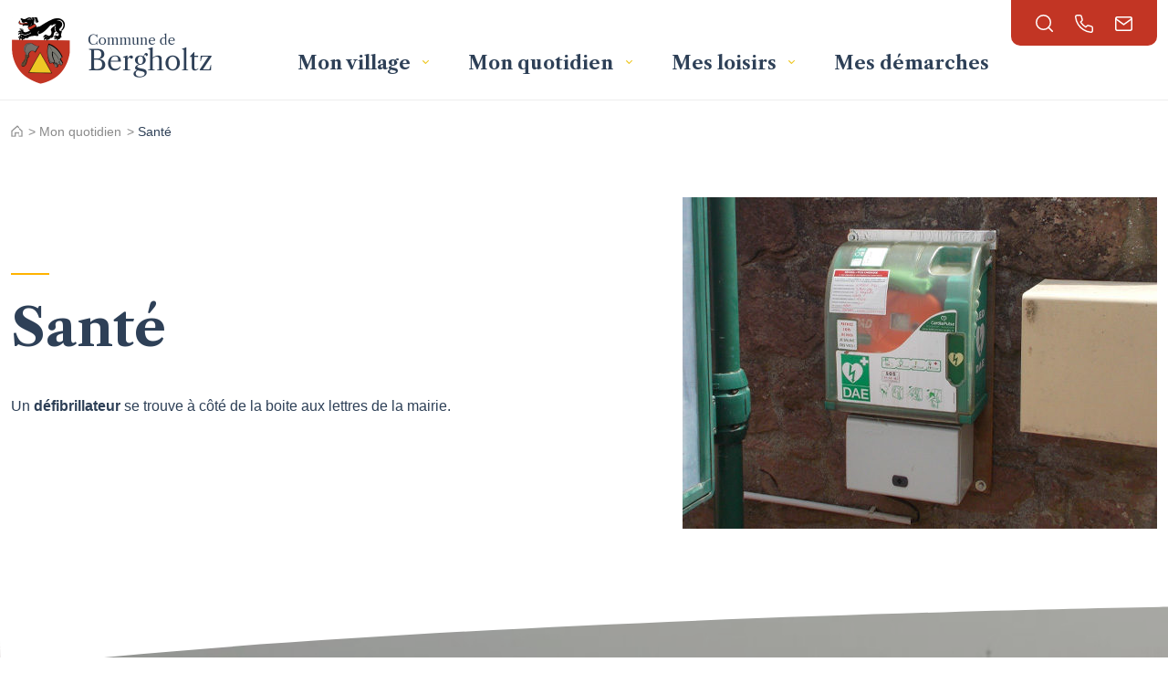

--- FILE ---
content_type: text/html; charset=UTF-8
request_url: https://www.bergholtz.fr/sante/
body_size: 15720
content:
<!DOCTYPE html>
<html lang="fr-FR">
<head>
    <meta charset="UTF-8">
    <meta name="viewport" content="width=device-width, initial-scale=1, shrink-to-fit=no">
    <!-- Google Tag Manager -->
    <script>(function(w,d,s,l,i){w[l]=w[l]||[];w[l].push({'gtm.start':
                new Date().getTime(),event:'gtm.js'});var f=d.getElementsByTagName(s)[0],
            j=d.createElement(s),dl=l!='dataLayer'?'&l='+l:'';j.async=true;j.src=
            'https://www.googletagmanager.com/gtm.js?id='+i+dl;f.parentNode.insertBefore(j,f);
        })(window,document,'script','dataLayer','GTM-MHDFXHK');</script>
    <!-- End Google Tag Manager -->
    <meta name='robots' content='index, follow, max-image-preview:large, max-snippet:-1, max-video-preview:-1' />

	<!-- This site is optimized with the Yoast SEO plugin v26.7 - https://yoast.com/wordpress/plugins/seo/ -->
	<title>Santé - Commune de Bergholtz</title>
	<meta name="description" content="Les informations pratiques sur le défibrillateur de la commune de Bergholtz, à côté de la boîte aux lettres de la mairie." />
	<link rel="canonical" href="https://www.bergholtz.fr/sante/" />
	<meta property="og:locale" content="fr_FR" />
	<meta property="og:type" content="article" />
	<meta property="og:title" content="Santé - Commune de Bergholtz" />
	<meta property="og:description" content="Les informations pratiques sur le défibrillateur de la commune de Bergholtz, à côté de la boîte aux lettres de la mairie." />
	<meta property="og:url" content="https://www.bergholtz.fr/sante/" />
	<meta property="og:site_name" content="Mairie de Bergholtz" />
	<meta property="article:modified_time" content="2022-05-31T12:21:52+00:00" />
	<meta property="og:image" content="https://www.bergholtz.fr/wp-content/uploads/2022/05/sante-520x363.jpg" />
	<meta name="twitter:card" content="summary_large_image" />
	<script type="application/ld+json" class="yoast-schema-graph">{"@context":"https://schema.org","@graph":[{"@type":"WebPage","@id":"https://www.bergholtz.fr/sante/","url":"https://www.bergholtz.fr/sante/","name":"Santé - Commune de Bergholtz","isPartOf":{"@id":"https://www.bergholtz.fr/#website"},"primaryImageOfPage":{"@id":"https://www.bergholtz.fr/sante/#primaryimage"},"image":{"@id":"https://www.bergholtz.fr/sante/#primaryimage"},"thumbnailUrl":"https://www.bergholtz.fr/wp-content/uploads/2022/05/sante-520x363.jpg","datePublished":"2022-03-29T14:25:03+00:00","dateModified":"2022-05-31T12:21:52+00:00","description":"Les informations pratiques sur le défibrillateur de la commune de Bergholtz, à côté de la boîte aux lettres de la mairie.","breadcrumb":{"@id":"https://www.bergholtz.fr/sante/#breadcrumb"},"inLanguage":"fr-FR","potentialAction":[{"@type":"ReadAction","target":["https://www.bergholtz.fr/sante/"]}]},{"@type":"ImageObject","inLanguage":"fr-FR","@id":"https://www.bergholtz.fr/sante/#primaryimage","url":"https://www.bergholtz.fr/wp-content/uploads/2022/05/sante.jpg","contentUrl":"https://www.bergholtz.fr/wp-content/uploads/2022/05/sante.jpg","width":520,"height":363},{"@type":"BreadcrumbList","@id":"https://www.bergholtz.fr/sante/#breadcrumb","itemListElement":[{"@type":"ListItem","position":1,"name":"Accueil","item":"https://www.bergholtz.fr/"},{"@type":"ListItem","position":2,"name":"Santé"}]},{"@type":"WebSite","@id":"https://www.bergholtz.fr/#website","url":"https://www.bergholtz.fr/","name":"Mairie de Bergholtz","description":"","potentialAction":[{"@type":"SearchAction","target":{"@type":"EntryPoint","urlTemplate":"https://www.bergholtz.fr/?s={search_term_string}"},"query-input":{"@type":"PropertyValueSpecification","valueRequired":true,"valueName":"search_term_string"}}],"inLanguage":"fr-FR"}]}</script>
	<!-- / Yoast SEO plugin. -->


<link rel='dns-prefetch' href='//cdn.jsdelivr.net' />
<link rel='dns-prefetch' href='//unpkg.com' />
<link rel='dns-prefetch' href='//fonts.googleapis.com' />
<link rel="alternate" type="application/rss+xml" title="Mairie de Bergholtz &raquo; Flux" href="https://www.bergholtz.fr/feed/" />
<link rel="alternate" type="application/rss+xml" title="Mairie de Bergholtz &raquo; Flux des commentaires" href="https://www.bergholtz.fr/comments/feed/" />
<link rel="alternate" title="oEmbed (JSON)" type="application/json+oembed" href="https://www.bergholtz.fr/wp-json/oembed/1.0/embed?url=https%3A%2F%2Fwww.bergholtz.fr%2Fsante%2F" />
<link rel="alternate" title="oEmbed (XML)" type="text/xml+oembed" href="https://www.bergholtz.fr/wp-json/oembed/1.0/embed?url=https%3A%2F%2Fwww.bergholtz.fr%2Fsante%2F&#038;format=xml" />
<style id='wp-img-auto-sizes-contain-inline-css'>
img:is([sizes=auto i],[sizes^="auto," i]){contain-intrinsic-size:3000px 1500px}
/*# sourceURL=wp-img-auto-sizes-contain-inline-css */
</style>
<style id='wp-emoji-styles-inline-css'>

	img.wp-smiley, img.emoji {
		display: inline !important;
		border: none !important;
		box-shadow: none !important;
		height: 1em !important;
		width: 1em !important;
		margin: 0 0.07em !important;
		vertical-align: -0.1em !important;
		background: none !important;
		padding: 0 !important;
	}
/*# sourceURL=wp-emoji-styles-inline-css */
</style>
<style id='wp-block-library-inline-css'>
:root{--wp-block-synced-color:#7a00df;--wp-block-synced-color--rgb:122,0,223;--wp-bound-block-color:var(--wp-block-synced-color);--wp-editor-canvas-background:#ddd;--wp-admin-theme-color:#007cba;--wp-admin-theme-color--rgb:0,124,186;--wp-admin-theme-color-darker-10:#006ba1;--wp-admin-theme-color-darker-10--rgb:0,107,160.5;--wp-admin-theme-color-darker-20:#005a87;--wp-admin-theme-color-darker-20--rgb:0,90,135;--wp-admin-border-width-focus:2px}@media (min-resolution:192dpi){:root{--wp-admin-border-width-focus:1.5px}}.wp-element-button{cursor:pointer}:root .has-very-light-gray-background-color{background-color:#eee}:root .has-very-dark-gray-background-color{background-color:#313131}:root .has-very-light-gray-color{color:#eee}:root .has-very-dark-gray-color{color:#313131}:root .has-vivid-green-cyan-to-vivid-cyan-blue-gradient-background{background:linear-gradient(135deg,#00d084,#0693e3)}:root .has-purple-crush-gradient-background{background:linear-gradient(135deg,#34e2e4,#4721fb 50%,#ab1dfe)}:root .has-hazy-dawn-gradient-background{background:linear-gradient(135deg,#faaca8,#dad0ec)}:root .has-subdued-olive-gradient-background{background:linear-gradient(135deg,#fafae1,#67a671)}:root .has-atomic-cream-gradient-background{background:linear-gradient(135deg,#fdd79a,#004a59)}:root .has-nightshade-gradient-background{background:linear-gradient(135deg,#330968,#31cdcf)}:root .has-midnight-gradient-background{background:linear-gradient(135deg,#020381,#2874fc)}:root{--wp--preset--font-size--normal:16px;--wp--preset--font-size--huge:42px}.has-regular-font-size{font-size:1em}.has-larger-font-size{font-size:2.625em}.has-normal-font-size{font-size:var(--wp--preset--font-size--normal)}.has-huge-font-size{font-size:var(--wp--preset--font-size--huge)}.has-text-align-center{text-align:center}.has-text-align-left{text-align:left}.has-text-align-right{text-align:right}.has-fit-text{white-space:nowrap!important}#end-resizable-editor-section{display:none}.aligncenter{clear:both}.items-justified-left{justify-content:flex-start}.items-justified-center{justify-content:center}.items-justified-right{justify-content:flex-end}.items-justified-space-between{justify-content:space-between}.screen-reader-text{border:0;clip-path:inset(50%);height:1px;margin:-1px;overflow:hidden;padding:0;position:absolute;width:1px;word-wrap:normal!important}.screen-reader-text:focus{background-color:#ddd;clip-path:none;color:#444;display:block;font-size:1em;height:auto;left:5px;line-height:normal;padding:15px 23px 14px;text-decoration:none;top:5px;width:auto;z-index:100000}html :where(.has-border-color){border-style:solid}html :where([style*=border-top-color]){border-top-style:solid}html :where([style*=border-right-color]){border-right-style:solid}html :where([style*=border-bottom-color]){border-bottom-style:solid}html :where([style*=border-left-color]){border-left-style:solid}html :where([style*=border-width]){border-style:solid}html :where([style*=border-top-width]){border-top-style:solid}html :where([style*=border-right-width]){border-right-style:solid}html :where([style*=border-bottom-width]){border-bottom-style:solid}html :where([style*=border-left-width]){border-left-style:solid}html :where(img[class*=wp-image-]){height:auto;max-width:100%}:where(figure){margin:0 0 1em}html :where(.is-position-sticky){--wp-admin--admin-bar--position-offset:var(--wp-admin--admin-bar--height,0px)}@media screen and (max-width:600px){html :where(.is-position-sticky){--wp-admin--admin-bar--position-offset:0px}}

/*# sourceURL=wp-block-library-inline-css */
</style><style id='global-styles-inline-css'>
:root{--wp--preset--aspect-ratio--square: 1;--wp--preset--aspect-ratio--4-3: 4/3;--wp--preset--aspect-ratio--3-4: 3/4;--wp--preset--aspect-ratio--3-2: 3/2;--wp--preset--aspect-ratio--2-3: 2/3;--wp--preset--aspect-ratio--16-9: 16/9;--wp--preset--aspect-ratio--9-16: 9/16;--wp--preset--color--black: #000000;--wp--preset--color--cyan-bluish-gray: #abb8c3;--wp--preset--color--white: #ffffff;--wp--preset--color--pale-pink: #f78da7;--wp--preset--color--vivid-red: #cf2e2e;--wp--preset--color--luminous-vivid-orange: #ff6900;--wp--preset--color--luminous-vivid-amber: #fcb900;--wp--preset--color--light-green-cyan: #7bdcb5;--wp--preset--color--vivid-green-cyan: #00d084;--wp--preset--color--pale-cyan-blue: #8ed1fc;--wp--preset--color--vivid-cyan-blue: #0693e3;--wp--preset--color--vivid-purple: #9b51e0;--wp--preset--gradient--vivid-cyan-blue-to-vivid-purple: linear-gradient(135deg,rgb(6,147,227) 0%,rgb(155,81,224) 100%);--wp--preset--gradient--light-green-cyan-to-vivid-green-cyan: linear-gradient(135deg,rgb(122,220,180) 0%,rgb(0,208,130) 100%);--wp--preset--gradient--luminous-vivid-amber-to-luminous-vivid-orange: linear-gradient(135deg,rgb(252,185,0) 0%,rgb(255,105,0) 100%);--wp--preset--gradient--luminous-vivid-orange-to-vivid-red: linear-gradient(135deg,rgb(255,105,0) 0%,rgb(207,46,46) 100%);--wp--preset--gradient--very-light-gray-to-cyan-bluish-gray: linear-gradient(135deg,rgb(238,238,238) 0%,rgb(169,184,195) 100%);--wp--preset--gradient--cool-to-warm-spectrum: linear-gradient(135deg,rgb(74,234,220) 0%,rgb(151,120,209) 20%,rgb(207,42,186) 40%,rgb(238,44,130) 60%,rgb(251,105,98) 80%,rgb(254,248,76) 100%);--wp--preset--gradient--blush-light-purple: linear-gradient(135deg,rgb(255,206,236) 0%,rgb(152,150,240) 100%);--wp--preset--gradient--blush-bordeaux: linear-gradient(135deg,rgb(254,205,165) 0%,rgb(254,45,45) 50%,rgb(107,0,62) 100%);--wp--preset--gradient--luminous-dusk: linear-gradient(135deg,rgb(255,203,112) 0%,rgb(199,81,192) 50%,rgb(65,88,208) 100%);--wp--preset--gradient--pale-ocean: linear-gradient(135deg,rgb(255,245,203) 0%,rgb(182,227,212) 50%,rgb(51,167,181) 100%);--wp--preset--gradient--electric-grass: linear-gradient(135deg,rgb(202,248,128) 0%,rgb(113,206,126) 100%);--wp--preset--gradient--midnight: linear-gradient(135deg,rgb(2,3,129) 0%,rgb(40,116,252) 100%);--wp--preset--font-size--small: 13px;--wp--preset--font-size--medium: 20px;--wp--preset--font-size--large: 36px;--wp--preset--font-size--x-large: 42px;--wp--preset--spacing--20: 0.44rem;--wp--preset--spacing--30: 0.67rem;--wp--preset--spacing--40: 1rem;--wp--preset--spacing--50: 1.5rem;--wp--preset--spacing--60: 2.25rem;--wp--preset--spacing--70: 3.38rem;--wp--preset--spacing--80: 5.06rem;--wp--preset--shadow--natural: 6px 6px 9px rgba(0, 0, 0, 0.2);--wp--preset--shadow--deep: 12px 12px 50px rgba(0, 0, 0, 0.4);--wp--preset--shadow--sharp: 6px 6px 0px rgba(0, 0, 0, 0.2);--wp--preset--shadow--outlined: 6px 6px 0px -3px rgb(255, 255, 255), 6px 6px rgb(0, 0, 0);--wp--preset--shadow--crisp: 6px 6px 0px rgb(0, 0, 0);}:where(.is-layout-flex){gap: 0.5em;}:where(.is-layout-grid){gap: 0.5em;}body .is-layout-flex{display: flex;}.is-layout-flex{flex-wrap: wrap;align-items: center;}.is-layout-flex > :is(*, div){margin: 0;}body .is-layout-grid{display: grid;}.is-layout-grid > :is(*, div){margin: 0;}:where(.wp-block-columns.is-layout-flex){gap: 2em;}:where(.wp-block-columns.is-layout-grid){gap: 2em;}:where(.wp-block-post-template.is-layout-flex){gap: 1.25em;}:where(.wp-block-post-template.is-layout-grid){gap: 1.25em;}.has-black-color{color: var(--wp--preset--color--black) !important;}.has-cyan-bluish-gray-color{color: var(--wp--preset--color--cyan-bluish-gray) !important;}.has-white-color{color: var(--wp--preset--color--white) !important;}.has-pale-pink-color{color: var(--wp--preset--color--pale-pink) !important;}.has-vivid-red-color{color: var(--wp--preset--color--vivid-red) !important;}.has-luminous-vivid-orange-color{color: var(--wp--preset--color--luminous-vivid-orange) !important;}.has-luminous-vivid-amber-color{color: var(--wp--preset--color--luminous-vivid-amber) !important;}.has-light-green-cyan-color{color: var(--wp--preset--color--light-green-cyan) !important;}.has-vivid-green-cyan-color{color: var(--wp--preset--color--vivid-green-cyan) !important;}.has-pale-cyan-blue-color{color: var(--wp--preset--color--pale-cyan-blue) !important;}.has-vivid-cyan-blue-color{color: var(--wp--preset--color--vivid-cyan-blue) !important;}.has-vivid-purple-color{color: var(--wp--preset--color--vivid-purple) !important;}.has-black-background-color{background-color: var(--wp--preset--color--black) !important;}.has-cyan-bluish-gray-background-color{background-color: var(--wp--preset--color--cyan-bluish-gray) !important;}.has-white-background-color{background-color: var(--wp--preset--color--white) !important;}.has-pale-pink-background-color{background-color: var(--wp--preset--color--pale-pink) !important;}.has-vivid-red-background-color{background-color: var(--wp--preset--color--vivid-red) !important;}.has-luminous-vivid-orange-background-color{background-color: var(--wp--preset--color--luminous-vivid-orange) !important;}.has-luminous-vivid-amber-background-color{background-color: var(--wp--preset--color--luminous-vivid-amber) !important;}.has-light-green-cyan-background-color{background-color: var(--wp--preset--color--light-green-cyan) !important;}.has-vivid-green-cyan-background-color{background-color: var(--wp--preset--color--vivid-green-cyan) !important;}.has-pale-cyan-blue-background-color{background-color: var(--wp--preset--color--pale-cyan-blue) !important;}.has-vivid-cyan-blue-background-color{background-color: var(--wp--preset--color--vivid-cyan-blue) !important;}.has-vivid-purple-background-color{background-color: var(--wp--preset--color--vivid-purple) !important;}.has-black-border-color{border-color: var(--wp--preset--color--black) !important;}.has-cyan-bluish-gray-border-color{border-color: var(--wp--preset--color--cyan-bluish-gray) !important;}.has-white-border-color{border-color: var(--wp--preset--color--white) !important;}.has-pale-pink-border-color{border-color: var(--wp--preset--color--pale-pink) !important;}.has-vivid-red-border-color{border-color: var(--wp--preset--color--vivid-red) !important;}.has-luminous-vivid-orange-border-color{border-color: var(--wp--preset--color--luminous-vivid-orange) !important;}.has-luminous-vivid-amber-border-color{border-color: var(--wp--preset--color--luminous-vivid-amber) !important;}.has-light-green-cyan-border-color{border-color: var(--wp--preset--color--light-green-cyan) !important;}.has-vivid-green-cyan-border-color{border-color: var(--wp--preset--color--vivid-green-cyan) !important;}.has-pale-cyan-blue-border-color{border-color: var(--wp--preset--color--pale-cyan-blue) !important;}.has-vivid-cyan-blue-border-color{border-color: var(--wp--preset--color--vivid-cyan-blue) !important;}.has-vivid-purple-border-color{border-color: var(--wp--preset--color--vivid-purple) !important;}.has-vivid-cyan-blue-to-vivid-purple-gradient-background{background: var(--wp--preset--gradient--vivid-cyan-blue-to-vivid-purple) !important;}.has-light-green-cyan-to-vivid-green-cyan-gradient-background{background: var(--wp--preset--gradient--light-green-cyan-to-vivid-green-cyan) !important;}.has-luminous-vivid-amber-to-luminous-vivid-orange-gradient-background{background: var(--wp--preset--gradient--luminous-vivid-amber-to-luminous-vivid-orange) !important;}.has-luminous-vivid-orange-to-vivid-red-gradient-background{background: var(--wp--preset--gradient--luminous-vivid-orange-to-vivid-red) !important;}.has-very-light-gray-to-cyan-bluish-gray-gradient-background{background: var(--wp--preset--gradient--very-light-gray-to-cyan-bluish-gray) !important;}.has-cool-to-warm-spectrum-gradient-background{background: var(--wp--preset--gradient--cool-to-warm-spectrum) !important;}.has-blush-light-purple-gradient-background{background: var(--wp--preset--gradient--blush-light-purple) !important;}.has-blush-bordeaux-gradient-background{background: var(--wp--preset--gradient--blush-bordeaux) !important;}.has-luminous-dusk-gradient-background{background: var(--wp--preset--gradient--luminous-dusk) !important;}.has-pale-ocean-gradient-background{background: var(--wp--preset--gradient--pale-ocean) !important;}.has-electric-grass-gradient-background{background: var(--wp--preset--gradient--electric-grass) !important;}.has-midnight-gradient-background{background: var(--wp--preset--gradient--midnight) !important;}.has-small-font-size{font-size: var(--wp--preset--font-size--small) !important;}.has-medium-font-size{font-size: var(--wp--preset--font-size--medium) !important;}.has-large-font-size{font-size: var(--wp--preset--font-size--large) !important;}.has-x-large-font-size{font-size: var(--wp--preset--font-size--x-large) !important;}
/*# sourceURL=global-styles-inline-css */
</style>

<style id='classic-theme-styles-inline-css'>
/*! This file is auto-generated */
.wp-block-button__link{color:#fff;background-color:#32373c;border-radius:9999px;box-shadow:none;text-decoration:none;padding:calc(.667em + 2px) calc(1.333em + 2px);font-size:1.125em}.wp-block-file__button{background:#32373c;color:#fff;text-decoration:none}
/*# sourceURL=/wp-includes/css/classic-themes.min.css */
</style>
<link rel='stylesheet' id='contact-form-7-css' href='https://www.bergholtz.fr/wp-content/plugins/contact-form-7/includes/css/styles.css?ver=6.1.4' media='all' />
<link rel='stylesheet' id='dashicons-css' href='https://www.bergholtz.fr/wp-includes/css/dashicons.min.css?ver=6.9' media='all' />
<link rel='stylesheet' id='mmenu-css' href='https://www.bergholtz.fr/wp-content/plugins/mmenu/css/mmenu.css?ver=2' media='all' />
<link rel='stylesheet' id='custom-styles-css' href='https://www.bergholtz.fr/wp-content/themes/themes-starter-bootstrap-child/assets/css/main.min.css?ver=6.9' media='all' />
<link rel='stylesheet' id='owl-carousel-css' href='https://www.bergholtz.fr/wp-content/themes/themes-starter-bootstrap-child/assets/css/owl.carousel.min.css?ver=6.9' media='all' />
<link rel='stylesheet' id='owl-carousel-default-css' href='https://www.bergholtz.fr/wp-content/themes/themes-starter-bootstrap-child/assets/css/owl.theme.default.min.css?ver=6.9' media='all' />
<link rel='stylesheet' id='fancybox-css' href='https://cdn.jsdelivr.net/npm/@fancyapps/ui/dist/fancybox.css?ver=6.9' media='all' />
<link rel='stylesheet' id='tiny-slider-css' href='https://www.bergholtz.fr/wp-content/themes/themes-starter-bootstrap-child/assets/css/tiny-slider.css?ver=6.9' media='all' />
<link rel='stylesheet' id='aos-css' href='https://unpkg.com/aos@2.3.1/dist/aos.css?ver=6.9' media='all' />
<link rel='stylesheet' id='pbc-google-fonts-css' href='https://fonts.googleapis.com/css2?family=Libre+Caslon+Text%3Awght%40400%3B700&#038;display=swap&#038;ver=6.9' media='all' />
<link rel='stylesheet' id='style-css' href='https://www.bergholtz.fr/wp-content/themes/themes-starter-bootstrap-main/style.css?ver=1.0.0' media='all' />
<link rel='stylesheet' id='vcv:assets:front:style-css' href='https://www.bergholtz.fr/wp-content/plugins/visualcomposer/public/dist/front.bundle.css?ver=45.15.0' media='all' />
<link rel='stylesheet' id='vcv:assets:source:styles:assetslibraryimagefilterdistimagefilterbundlecss-css' href='https://www.bergholtz.fr/wp-content/plugins/visualcomposer/public/sources/assetsLibrary/imageFilter/dist/imageFilter.bundle.css?ver=45.15.0-45' media='all' />
<style id='vcv:assets:front:style:45-inline-css'>
.vce{margin-bottom:30px}.vce-row-container{width:100%}.vce-row{display:-ms-flexbox;display:flex;-ms-flex-direction:column;flex-direction:column;margin-left:0;position:relative;transition:box-shadow .2s}.vce-row,.vce-row-content>.vce-col:last-child{margin-right:0}.vce-row-full-height{min-height:100vh}.vce-row-content{-ms-flex-pack:start;-ms-flex-line-pack:start;-ms-flex-align:start;align-content:flex-start;align-items:flex-start;display:-ms-flexbox;display:flex;-ms-flex:1 1 auto;flex:1 1 auto;-ms-flex-direction:row;flex-direction:row;-ms-flex-wrap:wrap;flex-wrap:wrap;justify-content:flex-start;min-height:1em;position:relative}.vce-row-wrap--reverse>.vce-row-content{-ms-flex-line-pack:end;-ms-flex-align:end;align-content:flex-end;align-items:flex-end;-ms-flex-wrap:wrap-reverse;flex-wrap:wrap-reverse}.vce-row-columns--top>.vce-row-content{-ms-flex-line-pack:start;align-content:flex-start}.vce-row-columns--top.vce-row-wrap--reverse>.vce-row-content{-ms-flex-line-pack:end;align-content:flex-end}.vce-row-columns--middle>.vce-row-content{-ms-flex-line-pack:center;align-content:center}.vce-row-columns--bottom>.vce-row-content{-ms-flex-line-pack:end;align-content:flex-end}.vce-row-columns--bottom.vce-row-wrap--reverse>.vce-row-content{-ms-flex-line-pack:start;align-content:flex-start}.vce-row-columns--bottom>.vce-row-content:after,.vce-row-columns--middle>.vce-row-content:after,.vce-row-columns--top>.vce-row-content:after{content:"";display:block;height:0;overflow:hidden;visibility:hidden;width:100%}.vce-row-content--middle>.vce-row-content>.vce-col>.vce-col-inner{-ms-flex-pack:center;display:-ms-flexbox;display:flex;-ms-flex-direction:column;flex-direction:column;justify-content:center}.vce-row-content--bottom>.vce-row-content>.vce-col>.vce-col-inner{-ms-flex-pack:end;display:-ms-flexbox;display:flex;-ms-flex-direction:column;flex-direction:column;justify-content:flex-end}.vce-row-equal-height>.vce-row-content{-ms-flex-align:stretch;align-items:stretch}.vce-row-columns--stretch>.vce-row-content{-ms-flex-line-pack:stretch;-ms-flex-align:stretch;align-content:stretch;align-items:stretch}.vce-row[data-vce-full-width=true]{box-sizing:border-box;position:relative}.vce-row[data-vce-stretch-content=true]{padding-left:30px;padding-right:30px}.vce-row[data-vce-stretch-content=true].vce-row-no-paddings{padding-left:0;padding-right:0}.vce-row.vce-element--has-background{padding-left:30px;padding-right:30px;padding-top:30px}.vce-row.vce-element--has-background[data-vce-full-width=true]:not([data-vce-stretch-content=true]){padding-left:0;padding-right:0}.vce-row.vce-element--has-background.vce-row--has-col-background{padding-bottom:30px}.vce-row>.vce-row-content>.vce-col.vce-col--all-last{margin-right:0}.rtl .vce-row>.vce-row-content>.vce-col.vce-col--all-last,.rtl.vce-row>.vce-row-content>.vce-col.vce-col--all-last{margin-left:0}@media (min-width:0) and (max-width:543px){.vce-row.vce-element--xs--has-background{padding-left:30px;padding-right:30px;padding-top:30px}.vce-row.vce-element--xs--has-background[data-vce-full-width=true]:not([data-vce-stretch-content=true]){padding-left:0;padding-right:0}.vce-row.vce-element--has-background.vce-row--xs--has-col-background,.vce-row.vce-element--xs--has-background.vce-row--has-col-background,.vce-row.vce-element--xs--has-background.vce-row--xs--has-col-background{padding-bottom:30px}.vce-row>.vce-row-content>.vce-col.vce-col--xs-last{margin-right:0}.rtl .vce-row>.vce-row-content>.vce-col.vce-col--xs-last,.rtl.vce-row>.vce-row-content>.vce-col.vce-col--xs-last{margin-left:0}}@media (min-width:544px) and (max-width:767px){.vce-row.vce-element--sm--has-background{padding-left:30px;padding-right:30px;padding-top:30px}.vce-row.vce-element--sm--has-background[data-vce-full-width=true]:not([data-vce-stretch-content=true]){padding-left:0;padding-right:0}.vce-row.vce-element--has-background.vce-row--sm--has-col-background,.vce-row.vce-element--sm--has-background.vce-row--has-col-background,.vce-row.vce-element--sm--has-background.vce-row--sm--has-col-background{padding-bottom:30px}.vce-row>.vce-row-content>.vce-col.vce-col--sm-last{margin-right:0}.rtl .vce-row>.vce-row-content>.vce-col.vce-col--sm-last,.rtl.vce-row>.vce-row-content>.vce-col.vce-col--sm-last{margin-left:0}}@media (min-width:768px) and (max-width:991px){.vce-row.vce-element--md--has-background{padding-left:30px;padding-right:30px;padding-top:30px}.vce-row.vce-element--md--has-background[data-vce-full-width=true]:not([data-vce-stretch-content=true]){padding-left:0;padding-right:0}.vce-row.vce-element--has-background.vce-row--md--has-col-background,.vce-row.vce-element--md--has-background.vce-row--has-col-background,.vce-row.vce-element--md--has-background.vce-row--md--has-col-background{padding-bottom:30px}.vce-row>.vce-row-content>.vce-col.vce-col--md-last{margin-right:0}.rtl .vce-row>.vce-row-content>.vce-col.vce-col--md-last,.rtl.vce-row>.vce-row-content>.vce-col.vce-col--md-last{margin-left:0}}@media (min-width:992px) and (max-width:1199px){.vce-row.vce-element--lg--has-background{padding-left:30px;padding-right:30px;padding-top:30px}.vce-row.vce-element--lg--has-background[data-vce-full-width=true]:not([data-vce-stretch-content=true]){padding-left:0;padding-right:0}.vce-row.vce-element--has-background.vce-row--lg--has-col-background,.vce-row.vce-element--lg--has-background.vce-row--has-col-background,.vce-row.vce-element--lg--has-background.vce-row--lg--has-col-background{padding-bottom:30px}.vce-row>.vce-row-content>.vce-col.vce-col--lg-last{margin-right:0}.rtl .vce-row>.vce-row-content>.vce-col.vce-col--lg-last,.rtl.vce-row>.vce-row-content>.vce-col.vce-col--lg-last{margin-left:0}}@media (min-width:1200px){.vce-row.vce-element--xl--has-background{padding-left:30px;padding-right:30px;padding-top:30px}.vce-row.vce-element--xl--has-background[data-vce-full-width=true]:not([data-vce-stretch-content=true]){padding-left:0;padding-right:0}.vce-row.vce-element--has-background.vce-row--xl--has-col-background,.vce-row.vce-element--xl--has-background.vce-row--has-col-background,.vce-row.vce-element--xl--has-background.vce-row--xl--has-col-background{padding-bottom:30px}.vce-row>.vce-row-content>.vce-col.vce-col--xl-last{margin-right:0}.rtl .vce-row>.vce-row-content>.vce-col.vce-col--xl-last,.rtl.vce-row>.vce-row-content>.vce-col.vce-col--xl-last{margin-left:0}}.vce-col{box-sizing:border-box;display:-ms-flexbox;display:flex;-ms-flex:0 0 100%;flex:0 0 100%;max-width:100%;min-width:1em;position:relative}.vce-col--auto{-ms-flex-preferred-size:auto;-ms-flex:1;flex:1;flex-basis:auto}.vce-col-content,.vce-col-inner{overflow-wrap:break-word;position:relative;transition:box-shadow .2s}.vce-col-inner{width:100%}.vce-col-direction--rtl{direction:rtl}.vce-element--has-background>.vce-col-inner>.vce-col-content{padding-left:30px;padding-right:30px;padding-top:30px}.vce-col.vce-col--all-hide{display:none}@media (min-width:0),print{.vce-col--xs-auto{-ms-flex:1 1 0;flex:1 1 0;width:auto}.vce-col--xs-1{-ms-flex:0 0 100%;flex:0 0 100%;max-width:100%}.vce-col.vce-col--xs-visible{display:-ms-flexbox;display:flex}.vce-col.vce-col--xs-hide{display:none}}.vce-row-container>.vce-row>.vce-row-content>.vce-col>.vce-col-inner{padding:0}@media (min-width:544px),print{.vce-col--sm-auto{-ms-flex:1 1 0;flex:1 1 0;width:auto}.vce-col--sm-1{-ms-flex:0 0 100%;flex:0 0 100%;max-width:100%}.vce-col.vce-col--sm-visible{display:-ms-flexbox;display:flex}.vce-col.vce-col--sm-hide{display:none}}@media (min-width:768px),print{.vce-col--md-auto{-ms-flex:1 1 0;flex:1 1 0;width:auto}.vce-col--md-1{-ms-flex:0 0 100%;flex:0 0 100%;max-width:100%}.vce-col.vce-col--md-visible{display:-ms-flexbox;display:flex}.vce-col.vce-col--md-hide{display:none}}@media print,screen and (min-width:992px){.vce-col--lg-auto{-ms-flex:1 1 0;flex:1 1 0;width:1px}.vce-col--lg-1{-ms-flex:0 0 100%;flex:0 0 100%;max-width:100%}.vce-col.vce-col--lg-visible{display:-ms-flexbox;display:flex}.vce-col.vce-col--lg-hide{display:none}}@media (min-width:1200px),print{.vce-col--xl-auto{-ms-flex:1 1 0;flex:1 1 0;width:auto}.vce-col--xl-1{-ms-flex:0 0 100%;flex:0 0 100%;max-width:100%}.vce-col.vce-col--xl-visible{display:-ms-flexbox;display:flex}.vce-col.vce-col--xl-hide{display:none}}@media (min-width:0) and (max-width:543px){.vce-element--xs--has-background>.vce-col-inner>.vce-col-content{padding-left:30px;padding-right:30px;padding-top:30px}}@media (min-width:544px) and (max-width:767px){.vce-element--sm--has-background>.vce-col-inner>.vce-col-content{padding-left:30px;padding-right:30px;padding-top:30px}}@media (min-width:768px) and (max-width:991px){.vce-element--md--has-background>.vce-col-inner>.vce-col-content{padding-left:30px;padding-right:30px;padding-top:30px}}@media (min-width:992px) and (max-width:1199px){.vce-element--lg--has-background>.vce-col-inner>.vce-col-content{padding-left:30px;padding-right:30px;padding-top:30px}}@media (min-width:1200px){.vce-element--xl--has-background>.vce-col-inner>.vce-col-content{padding-left:30px;padding-right:30px;padding-top:30px}}a.vce-single-image-inner{color:transparent}a.vce-single-image-inner,a.vce-single-image-inner:focus,a.vce-single-image-inner:hover{border-bottom:0;box-shadow:none;text-decoration:none}.vce-single-image-inner{line-height:1;position:relative}.vce-single-image-inner,.vce-single-image-wrapper{display:inline-block;max-width:100%;vertical-align:top}.vce-single-image-wrapper{overflow:hidden}.vce-single-image-wrapper img{max-width:100%;vertical-align:top}.vce-single-image--border-rounded{border-radius:5px;overflow:hidden}.vce-single-image--border-round{border-radius:50%;overflow:hidden}.vce-single-image--align-center{text-align:center}.vce-single-image--align-right{text-align:right}.vce-single-image--align-left{text-align:left}.vce-single-image-wrapper figure{margin:0}.vce-single-image-wrapper figcaption{font-style:italic;margin-top:10px}.vce-single-image-wrapper figcaption[hidden]{display:none}.vce-single-image-inner.vce-single-image--absolute .vce-single-image:not([data-dynamic-natural-size=true]){height:100%;left:0;object-fit:cover;position:absolute;top:0;width:100%}.vce-single-image-container .vce-single-image-inner .vce-single-image{box-shadow:none}.vce-single-image-figure-inner{display:inline-block;max-width:100%}.vce-row--col-gap-30>.vce-row-content>.vce-col{margin-right:30px}.vce-row--col-gap-30>.vce-row-content>.vce-column-resizer .vce-column-resizer-handler{width:30px}.rtl .vce-row--col-gap-30>.vce-row-content>.vce-col,.rtl.vce-row--col-gap-30>.vce-row-content>.vce-col{margin-left:30px;margin-right:0}@media all,print{.vce-row--col-gap-30[data-vce-do-apply*="74701b6c"]>.vce-row-content>.vce-col--xs-100p{-webkit-flex:0;flex:0;-webkit-flex-basis:100%;flex-basis:100%;max-width:100%}} @media all and (min-width:768px),print{.vce-row--col-gap-30[data-vce-do-apply*="74701b6c"]>.vce-row-content>.vce-col--md-50p{-webkit-flex:0;flex:0;-webkit-flex-basis:calc(50% - 15px);flex-basis:calc(50% - 15px);max-width:calc(50% - 15px)}} @media all and (min-width:992px),print{.vce-row--col-gap-30[data-vce-do-apply*="74701b6c"]>.vce-row-content>.vce-col--lg-41p{-webkit-flex:0;flex:0;-webkit-flex-basis:calc(41% - 17.7px);flex-basis:calc(41% - 17.7px);max-width:calc(41% - 17.7px)}} @media all and (min-width:992px),print{.vce-row--col-gap-30[data-vce-do-apply*="74701b6c"]>.vce-row-content>.vce-col--lg-auto{-webkit-flex:1 1 0;flex:1 1 0;max-width:none;width:auto}} #el-74701b6c [data-vce-do-apply*=all][data-vce-do-apply*=el-74701b6c] .vce-content-background-container,#el-74701b6c [data-vce-do-apply*=border][data-vce-do-apply*=el-74701b6c] .vce-content-background-container,#el-74701b6c[data-vce-do-apply*=all][data-vce-do-apply*=el-74701b6c] .vce-content-background-container,#el-74701b6c[data-vce-do-apply*=border][data-vce-do-apply*=el-74701b6c] .vce-content-background-container{border-radius:inherit}@media (min-width:1200px){#el-74701b6c [data-vce-do-apply*=all][data-vce-do-apply*=el-74701b6c],#el-74701b6c [data-vce-do-apply*=padding][data-vce-do-apply*=el-74701b6c],#el-74701b6c[data-vce-do-apply*=all][data-vce-do-apply*=el-74701b6c],#el-74701b6c[data-vce-do-apply*=padding][data-vce-do-apply*=el-74701b6c]{padding-bottom:61px;padding-top:61px}} #el-74701b6c [data-vce-do-apply*=all][data-vce-do-apply*=el-74701b6c] .vce-content-background-container,#el-74701b6c [data-vce-do-apply*=border][data-vce-do-apply*=el-74701b6c] .vce-content-background-container,#el-74701b6c[data-vce-do-apply*=all][data-vce-do-apply*=el-74701b6c] .vce-content-background-container,#el-74701b6c[data-vce-do-apply*=border][data-vce-do-apply*=el-74701b6c] .vce-content-background-container{border-radius:inherit}@media (min-width:992px) and (max-width:1199px){#el-74701b6c [data-vce-do-apply*=all][data-vce-do-apply*=el-74701b6c],#el-74701b6c [data-vce-do-apply*=padding][data-vce-do-apply*=el-74701b6c],#el-74701b6c[data-vce-do-apply*=all][data-vce-do-apply*=el-74701b6c],#el-74701b6c[data-vce-do-apply*=padding][data-vce-do-apply*=el-74701b6c]{padding-bottom:61px;padding-top:61px}} #el-74701b6c [data-vce-do-apply*=all][data-vce-do-apply*=el-74701b6c] .vce-content-background-container,#el-74701b6c [data-vce-do-apply*=border][data-vce-do-apply*=el-74701b6c] .vce-content-background-container,#el-74701b6c[data-vce-do-apply*=all][data-vce-do-apply*=el-74701b6c] .vce-content-background-container,#el-74701b6c[data-vce-do-apply*=border][data-vce-do-apply*=el-74701b6c] .vce-content-background-container{border-radius:inherit}@media (min-width:768px) and (max-width:991px){#el-74701b6c [data-vce-do-apply*=all][data-vce-do-apply*=el-74701b6c],#el-74701b6c [data-vce-do-apply*=padding][data-vce-do-apply*=el-74701b6c],#el-74701b6c[data-vce-do-apply*=all][data-vce-do-apply*=el-74701b6c],#el-74701b6c[data-vce-do-apply*=padding][data-vce-do-apply*=el-74701b6c]{padding-bottom:61px;padding-top:61px}} #el-74701b6c [data-vce-do-apply*=all][data-vce-do-apply*=el-74701b6c] .vce-content-background-container,#el-74701b6c [data-vce-do-apply*=border][data-vce-do-apply*=el-74701b6c] .vce-content-background-container,#el-74701b6c[data-vce-do-apply*=all][data-vce-do-apply*=el-74701b6c] .vce-content-background-container,#el-74701b6c[data-vce-do-apply*=border][data-vce-do-apply*=el-74701b6c] .vce-content-background-container{border-radius:inherit}@media (min-width:544px) and (max-width:767px){#el-74701b6c [data-vce-do-apply*=all][data-vce-do-apply*=el-74701b6c],#el-74701b6c [data-vce-do-apply*=margin][data-vce-do-apply*=el-74701b6c],#el-74701b6c[data-vce-do-apply*=all][data-vce-do-apply*=el-74701b6c],#el-74701b6c[data-vce-do-apply*=margin][data-vce-do-apply*=el-74701b6c]{margin-top:24px}#el-74701b6c [data-vce-do-apply*=all][data-vce-do-apply*=el-74701b6c],#el-74701b6c [data-vce-do-apply*=padding][data-vce-do-apply*=el-74701b6c],#el-74701b6c[data-vce-do-apply*=all][data-vce-do-apply*=el-74701b6c],#el-74701b6c[data-vce-do-apply*=padding][data-vce-do-apply*=el-74701b6c]{padding-bottom:0}} #el-74701b6c [data-vce-do-apply*=all][data-vce-do-apply*=el-74701b6c] .vce-content-background-container,#el-74701b6c [data-vce-do-apply*=border][data-vce-do-apply*=el-74701b6c] .vce-content-background-container,#el-74701b6c[data-vce-do-apply*=all][data-vce-do-apply*=el-74701b6c] .vce-content-background-container,#el-74701b6c[data-vce-do-apply*=border][data-vce-do-apply*=el-74701b6c] .vce-content-background-container{border-radius:inherit}@media (max-width:543px){#el-74701b6c [data-vce-do-apply*=all][data-vce-do-apply*=el-74701b6c],#el-74701b6c [data-vce-do-apply*=margin][data-vce-do-apply*=el-74701b6c],#el-74701b6c[data-vce-do-apply*=all][data-vce-do-apply*=el-74701b6c],#el-74701b6c[data-vce-do-apply*=margin][data-vce-do-apply*=el-74701b6c]{margin-top:24px}#el-74701b6c [data-vce-do-apply*=all][data-vce-do-apply*=el-74701b6c],#el-74701b6c [data-vce-do-apply*=padding][data-vce-do-apply*=el-74701b6c],#el-74701b6c[data-vce-do-apply*=all][data-vce-do-apply*=el-74701b6c],#el-74701b6c[data-vce-do-apply*=padding][data-vce-do-apply*=el-74701b6c]{padding-bottom:0}}#el-9e1c313a [data-vce-do-apply*=all][data-vce-do-apply*=el-9e1c313a] .vce-content-background-container,#el-9e1c313a [data-vce-do-apply*=border][data-vce-do-apply*=el-9e1c313a] .vce-content-background-container,#el-9e1c313a[data-vce-do-apply*=all][data-vce-do-apply*=el-9e1c313a] .vce-content-background-container,#el-9e1c313a[data-vce-do-apply*=border][data-vce-do-apply*=el-9e1c313a] .vce-content-background-container{border-radius:inherit}@media (min-width:544px) and (max-width:767px){#el-9e1c313a [data-vce-do-apply*=all][data-vce-do-apply*=el-9e1c313a],#el-9e1c313a [data-vce-do-apply*=margin][data-vce-do-apply*=el-9e1c313a],#el-9e1c313a[data-vce-do-apply*=all][data-vce-do-apply*=el-9e1c313a],#el-9e1c313a[data-vce-do-apply*=margin][data-vce-do-apply*=el-9e1c313a]{margin-bottom:24px}} #el-9e1c313a [data-vce-do-apply*=all][data-vce-do-apply*=el-9e1c313a] .vce-content-background-container,#el-9e1c313a [data-vce-do-apply*=border][data-vce-do-apply*=el-9e1c313a] .vce-content-background-container,#el-9e1c313a[data-vce-do-apply*=all][data-vce-do-apply*=el-9e1c313a] .vce-content-background-container,#el-9e1c313a[data-vce-do-apply*=border][data-vce-do-apply*=el-9e1c313a] .vce-content-background-container{border-radius:inherit}@media (max-width:543px){#el-9e1c313a [data-vce-do-apply*=all][data-vce-do-apply*=el-9e1c313a],#el-9e1c313a [data-vce-do-apply*=margin][data-vce-do-apply*=el-9e1c313a],#el-9e1c313a[data-vce-do-apply*=all][data-vce-do-apply*=el-9e1c313a],#el-9e1c313a[data-vce-do-apply*=margin][data-vce-do-apply*=el-9e1c313a]{margin-bottom:24px}}@media all{#clone-el-76832b5b [data-vce-do-apply*=all][data-vce-do-apply*=el-76832b5b],#clone-el-76832b5b [data-vce-do-apply*=margin][data-vce-do-apply*=el-76832b5b],#clone-el-76832b5b[data-vce-do-apply*=all][data-vce-do-apply*=el-76832b5b],#clone-el-76832b5b[data-vce-do-apply*=margin][data-vce-do-apply*=el-76832b5b],#el-76832b5b [data-vce-do-apply*=all][data-vce-do-apply*=el-76832b5b],#el-76832b5b [data-vce-do-apply*=margin][data-vce-do-apply*=el-76832b5b],#el-76832b5b[data-vce-do-apply*=all][data-vce-do-apply*=el-76832b5b],#el-76832b5b[data-vce-do-apply*=margin][data-vce-do-apply*=el-76832b5b]{margin-bottom:37px}}@media all{#clone-el-40e3dfbc [data-vce-do-apply*=all][data-vce-do-apply*=el-40e3dfbc],#clone-el-40e3dfbc [data-vce-do-apply*=margin][data-vce-do-apply*=el-40e3dfbc],#clone-el-40e3dfbc[data-vce-do-apply*=all][data-vce-do-apply*=el-40e3dfbc],#clone-el-40e3dfbc[data-vce-do-apply*=margin][data-vce-do-apply*=el-40e3dfbc],#el-40e3dfbc [data-vce-do-apply*=all][data-vce-do-apply*=el-40e3dfbc],#el-40e3dfbc [data-vce-do-apply*=margin][data-vce-do-apply*=el-40e3dfbc],#el-40e3dfbc[data-vce-do-apply*=all][data-vce-do-apply*=el-40e3dfbc],#el-40e3dfbc[data-vce-do-apply*=margin][data-vce-do-apply*=el-40e3dfbc]{margin-bottom:40px}}@media all{#clone-el-4c997c5a [data-vce-do-apply*=all][data-vce-do-apply*=el-4c997c5a],#clone-el-4c997c5a [data-vce-do-apply*=margin][data-vce-do-apply*=el-4c997c5a],#clone-el-4c997c5a[data-vce-do-apply*=all][data-vce-do-apply*=el-4c997c5a],#clone-el-4c997c5a[data-vce-do-apply*=margin][data-vce-do-apply*=el-4c997c5a],#el-4c997c5a [data-vce-do-apply*=all][data-vce-do-apply*=el-4c997c5a],#el-4c997c5a [data-vce-do-apply*=margin][data-vce-do-apply*=el-4c997c5a],#el-4c997c5a[data-vce-do-apply*=all][data-vce-do-apply*=el-4c997c5a],#el-4c997c5a[data-vce-do-apply*=margin][data-vce-do-apply*=el-4c997c5a]{margin-bottom:0}}
/*# sourceURL=vcv%3Aassets%3Afront%3Astyle%3A45-inline-css */
</style>
<script src="https://www.bergholtz.fr/wp-includes/js/jquery/jquery.min.js?ver=3.7.1" id="jquery-core-js"></script>
<script src="https://www.bergholtz.fr/wp-includes/js/jquery/jquery-migrate.min.js?ver=3.4.1" id="jquery-migrate-js"></script>
<link rel="https://api.w.org/" href="https://www.bergholtz.fr/wp-json/" /><link rel="alternate" title="JSON" type="application/json" href="https://www.bergholtz.fr/wp-json/wp/v2/pages/45" /><link rel="EditURI" type="application/rsd+xml" title="RSD" href="https://www.bergholtz.fr/xmlrpc.php?rsd" />
<meta name="generator" content="WordPress 6.9" />
<link rel='shortlink' href='https://www.bergholtz.fr/?p=45' />
<noscript><style>.vce-row-container .vcv-lozad {display: none}</style></noscript><meta name="generator" content="Powered by Visual Composer Website Builder - fast and easy-to-use drag and drop visual editor for WordPress."/><!-- Custom Favicons -->
    <link rel="apple-touch-icon" sizes="180x180" href="https://www.bergholtz.fr/wp-content/themes/themes-starter-bootstrap-child/assets/img/favicon/apple-touch-icon.png">
    <link rel="icon" type="image/png" sizes="32x32" href="https://www.bergholtz.fr/wp-content/themes/themes-starter-bootstrap-child/assets/img/favicon/favicon-32x32.png">
    <link rel="icon" type="image/png" sizes="16x16" href="https://www.bergholtz.fr/wp-content/themes/themes-starter-bootstrap-child/assets/img/favicon/favicon-16x16.png">
    <link rel="mask-icon" href="https://www.bergholtz.fr/wp-content/themes/themes-starter-bootstrap-child/assets/img/favicon/safari-pinned-tab.svg" color="#e55252">
    <link rel="shortcut icon" href="https://www.bergholtz.fr/wp-content/themes/themes-starter-bootstrap-child/assets/img/favicon/favicon.ico">
    <meta name="msapplication-TileColor" content="#ffffff">
    <meta name="theme-color" content="#5e5e5e">
</head>

<body class="wp-singular page-template page-template-template-banner-container page-template-template-banner-container-php page page-id-45 wp-theme-themes-starter-bootstrap-main wp-child-theme-themes-starter-bootstrap-child vcwb">
<!-- Google Tag Manager (noscript) -->
<noscript><iframe src="https://www.googletagmanager.com/ns.html?id=GTM-MHDFXHK"
                  height="0" width="0" style="display:none;visibility:hidden"></iframe></noscript>
<!-- End Google Tag Manager (noscript) -->

<div id="wrapper">
    <header id="pbc-header">

        
        <nav id="header" class="navbar navbar-light navbar-expand-xl d-block">
            <div class="container px-3 p-xl-0 navbar-container">
                <div class="header-left  align-items-center order-2 order-xl-1">
                    <a class="navbar-brand p-0 flex-shrink-0" href="https://www.bergholtz.fr" title="Mairie de Bergholtz" rel="home">
                        <img class="d-none d-xl-block" src="https://www.bergholtz.fr/wp-content/themes/themes-starter-bootstrap-child/assets/img/logo-horizontal.png" alt="Mairie de Bergholtz" />
                        <img class="d-xl-none" src="https://www.bergholtz.fr/wp-content/themes/themes-starter-bootstrap-child/assets/img/logo-mobile.svg" alt="Mairie de Bergholtz" />
                    </a>

                </div>

                <div class="header-center order-1 order-xl-2">
                                        <button id="mm-menu" class="navbar-toggler" type="button" aria-label="Toggle navigation">
                        <span class="navbar-toggler-icon"></span>
                    </button>
                    <div id="navbar" class="collapse navbar-collapse">
                        <ul id="menu-menu-principal" class="navbar-nav w-100 pb-3 pb-xl-0 align-items-end"><li itemscope="itemscope" itemtype="https://www.schema.org/SiteNavigationElement" id="menu-item-78" class="menu-item menu-item-type-custom menu-item-object-custom menu-item-has-children nav-item menu-item-78 dropdown"><a title="Mon village" href="#" data-bs-toggle="dropdown" class="nav-link dropdown-toggle" aria-expanded="false">Mon village <span class="caret"></span></a><ul role="menu" class="dropdown-menu"><li itemscope="itemscope" itemtype="https://www.schema.org/SiteNavigationElement" id="menu-item-1289" class="menu-item menu-item-type-post_type menu-item-object-page menu-item-1289"><a title="Publications" href="https://www.bergholtz.fr/publications/" class="dropdown-item">Publications</a></li>
<li itemscope="itemscope" itemtype="https://www.schema.org/SiteNavigationElement" id="menu-item-418" class="menu-item menu-item-type-custom menu-item-object-custom menu-item-has-children menu-item-418 dropdown"><a title="Citoyenneté" href="#" class="dropdown-item">Citoyenneté</a><ul role="menu" class="dropdown-menu"><li itemscope="itemscope" itemtype="https://www.schema.org/SiteNavigationElement" id="menu-item-374" class="menu-item menu-item-type-post_type menu-item-object-page menu-item-374"><a title="Conseil municipal" href="https://www.bergholtz.fr/conseil-municipal/" class="dropdown-item">Conseil municipal</a></li>
<li itemscope="itemscope" itemtype="https://www.schema.org/SiteNavigationElement" id="menu-item-375" class="menu-item menu-item-type-post_type menu-item-object-page menu-item-375"><a title="Services municipaux" href="https://www.bergholtz.fr/services-municipaux/" class="dropdown-item">Services municipaux</a></li>
<li itemscope="itemscope" itemtype="https://www.schema.org/SiteNavigationElement" id="menu-item-376" class="menu-item menu-item-type-post_type menu-item-object-page menu-item-376"><a title="L’écho de Bergholtz" href="https://www.bergholtz.fr/lecho-de-bergholtz/" class="dropdown-item">L’écho de Bergholtz</a></li>
	</ul>
</li>
<li itemscope="itemscope" itemtype="https://www.schema.org/SiteNavigationElement" id="menu-item-83" class="menu-item menu-item-type-post_type menu-item-object-page menu-item-83"><a title="Communauté des communes" href="https://www.bergholtz.fr/communaute-des-communes/" class="dropdown-item">Communauté des communes</a></li>
<li itemscope="itemscope" itemtype="https://www.schema.org/SiteNavigationElement" id="menu-item-416" class="menu-item menu-item-type-custom menu-item-object-custom menu-item-has-children menu-item-416 dropdown"><a title="Environnement" href="#" class="dropdown-item">Environnement</a><ul role="menu" class="dropdown-menu"><li itemscope="itemscope" itemtype="https://www.schema.org/SiteNavigationElement" id="menu-item-379" class="menu-item menu-item-type-post_type menu-item-object-page menu-item-379"><a title="Tri sélectif des déchets" href="https://www.bergholtz.fr/tri-selectif-des-dechets/" class="dropdown-item">Tri sélectif des déchets</a></li>
<li itemscope="itemscope" itemtype="https://www.schema.org/SiteNavigationElement" id="menu-item-380" class="menu-item menu-item-type-post_type menu-item-object-page menu-item-380"><a title="Assainissement" href="https://www.bergholtz.fr/assainissement/" class="dropdown-item">Assainissement</a></li>
<li itemscope="itemscope" itemtype="https://www.schema.org/SiteNavigationElement" id="menu-item-382" class="menu-item menu-item-type-post_type menu-item-object-page menu-item-382"><a title="Fleurissement" href="https://www.bergholtz.fr/fleurissement/" class="dropdown-item">Fleurissement</a></li>
	</ul>
</li>
<li itemscope="itemscope" itemtype="https://www.schema.org/SiteNavigationElement" id="menu-item-85" class="menu-item menu-item-type-post_type menu-item-object-page menu-item-85"><a title="Association foncière" href="https://www.bergholtz.fr/association-fonciere/" class="dropdown-item">Association foncière</a></li>
<li itemscope="itemscope" itemtype="https://www.schema.org/SiteNavigationElement" id="menu-item-86" class="menu-item menu-item-type-post_type menu-item-object-page menu-item-86"><a title="Centre communal d’action sociale (CCAS)" href="https://www.bergholtz.fr/centre-communal-daction-sociale-ccas/" class="dropdown-item">Centre communal d’action sociale (CCAS)</a></li>
<li itemscope="itemscope" itemtype="https://www.schema.org/SiteNavigationElement" id="menu-item-477" class="menu-item menu-item-type-custom menu-item-object-custom menu-item-has-children menu-item-477 dropdown"><a title="Histoire du village" href="#" class="dropdown-item">Histoire du village</a><ul role="menu" class="dropdown-menu"><li itemscope="itemscope" itemtype="https://www.schema.org/SiteNavigationElement" id="menu-item-476" class="menu-item menu-item-type-post_type menu-item-object-page menu-item-476"><a title="Chef lieu" href="https://www.bergholtz.fr/chef-lieu/" class="dropdown-item">Chef lieu</a></li>
<li itemscope="itemscope" itemtype="https://www.schema.org/SiteNavigationElement" id="menu-item-383" class="menu-item menu-item-type-post_type menu-item-object-page menu-item-383"><a title="Blason" href="https://www.bergholtz.fr/blason/" class="dropdown-item">Blason</a></li>
<li itemscope="itemscope" itemtype="https://www.schema.org/SiteNavigationElement" id="menu-item-384" class="menu-item menu-item-type-post_type menu-item-object-page menu-item-384"><a title="Église château" href="https://www.bergholtz.fr/eglise-chateau/" class="dropdown-item">Église château</a></li>
<li itemscope="itemscope" itemtype="https://www.schema.org/SiteNavigationElement" id="menu-item-385" class="menu-item menu-item-type-post_type menu-item-object-page menu-item-385"><a title="Canal Vauban" href="https://www.bergholtz.fr/canal-vauban/" class="dropdown-item">Canal Vauban</a></li>
<li itemscope="itemscope" itemtype="https://www.schema.org/SiteNavigationElement" id="menu-item-386" class="menu-item menu-item-type-post_type menu-item-object-page menu-item-386"><a title="Sarcophages" href="https://www.bergholtz.fr/sarcophages/" class="dropdown-item">Sarcophages</a></li>
<li itemscope="itemscope" itemtype="https://www.schema.org/SiteNavigationElement" id="menu-item-542" class="menu-item menu-item-type-post_type menu-item-object-page menu-item-542"><a title="Jumelage" href="https://www.bergholtz.fr/jumelage/" class="dropdown-item">Jumelage</a></li>
	</ul>
</li>
<li itemscope="itemscope" itemtype="https://www.schema.org/SiteNavigationElement" id="menu-item-2352" class="menu-item menu-item-type-post_type menu-item-object-page menu-item-2352"><a title="Les 3 sentiers découverte" href="https://www.bergholtz.fr/les-3-sentiers-decouverte/" class="dropdown-item">Les 3 sentiers découverte</a></li>
</ul>
</li>
<li itemscope="itemscope" itemtype="https://www.schema.org/SiteNavigationElement" id="menu-item-79" class="menu-item menu-item-type-custom menu-item-object-custom current-menu-ancestor current-menu-parent menu-item-has-children nav-item menu-item-79 dropdown"><a aria-current="page" title="Mon quotidien" href="#" data-bs-toggle="dropdown" class="nav-link dropdown-toggle" aria-expanded="false">Mon quotidien <span class="caret"></span></a><ul role="menu" class="dropdown-menu"><li itemscope="itemscope" itemtype="https://www.schema.org/SiteNavigationElement" id="menu-item-90" class="menu-item menu-item-type-post_type menu-item-object-page menu-item-90"><a title="Actualités" href="https://www.bergholtz.fr/actualites/" class="dropdown-item">Actualités</a></li>
<li itemscope="itemscope" itemtype="https://www.schema.org/SiteNavigationElement" id="menu-item-387" class="menu-item menu-item-type-post_type menu-item-object-page menu-item-387"><a title="Travaux" href="https://www.bergholtz.fr/travaux/" class="dropdown-item">Travaux</a></li>
<li itemscope="itemscope" itemtype="https://www.schema.org/SiteNavigationElement" id="menu-item-388" class="menu-item menu-item-type-post_type_archive menu-item-object-evenement menu-item-388"><a title="Agenda" href="https://www.bergholtz.fr/evenement/" class="dropdown-item">Agenda</a></li>
<li itemscope="itemscope" itemtype="https://www.schema.org/SiteNavigationElement" id="menu-item-733" class="menu-item menu-item-type-custom menu-item-object-custom menu-item-has-children menu-item-733 dropdown"><a title="Jeunesse" href="#" class="dropdown-item">Jeunesse</a><ul role="menu" class="dropdown-menu"><li itemscope="itemscope" itemtype="https://www.schema.org/SiteNavigationElement" id="menu-item-732" class="menu-item menu-item-type-post_type menu-item-object-page menu-item-732"><a title="Petite enfance" href="https://www.bergholtz.fr/petite-enfance/" class="dropdown-item">Petite enfance</a></li>
<li itemscope="itemscope" itemtype="https://www.schema.org/SiteNavigationElement" id="menu-item-731" class="menu-item menu-item-type-post_type menu-item-object-page menu-item-731"><a title="Scolaire" href="https://www.bergholtz.fr/scolaire/" class="dropdown-item">Scolaire</a></li>
<li itemscope="itemscope" itemtype="https://www.schema.org/SiteNavigationElement" id="menu-item-730" class="menu-item menu-item-type-post_type menu-item-object-page menu-item-730"><a title="Périscolaire" href="https://www.bergholtz.fr/periscolaire/" class="dropdown-item">Périscolaire</a></li>
	</ul>
</li>
<li itemscope="itemscope" itemtype="https://www.schema.org/SiteNavigationElement" id="menu-item-92" class="menu-item menu-item-type-post_type menu-item-object-page menu-item-92"><a title="Mobilité" href="https://www.bergholtz.fr/mobilite/" class="dropdown-item">Mobilité</a></li>
<li itemscope="itemscope" itemtype="https://www.schema.org/SiteNavigationElement" id="menu-item-93" class="menu-item menu-item-type-post_type menu-item-object-page current-menu-item page_item page-item-45 current_page_item menu-item-93"><a aria-current="page" title="Santé" href="https://www.bergholtz.fr/sante/" class="dropdown-item active">Santé</a></li>
<li itemscope="itemscope" itemtype="https://www.schema.org/SiteNavigationElement" id="menu-item-579" class="menu-item menu-item-type-post_type menu-item-object-page menu-item-579"><a title="Civisme" href="https://www.bergholtz.fr/civisme/" class="dropdown-item">Civisme</a></li>
<li itemscope="itemscope" itemtype="https://www.schema.org/SiteNavigationElement" id="menu-item-94" class="menu-item menu-item-type-post_type menu-item-object-page menu-item-94"><a title="Sécurité" href="https://www.bergholtz.fr/securite/" class="dropdown-item">Sécurité</a></li>
<li itemscope="itemscope" itemtype="https://www.schema.org/SiteNavigationElement" id="menu-item-95" class="menu-item menu-item-type-post_type menu-item-object-page menu-item-95"><a title="Culte" href="https://www.bergholtz.fr/culte/" class="dropdown-item">Culte</a></li>
<li itemscope="itemscope" itemtype="https://www.schema.org/SiteNavigationElement" id="menu-item-96" class="menu-item menu-item-type-post_type menu-item-object-page menu-item-96"><a title="Agence postale" href="https://www.bergholtz.fr/agence-postale/" class="dropdown-item">Agence postale</a></li>
<li itemscope="itemscope" itemtype="https://www.schema.org/SiteNavigationElement" id="menu-item-1303" class="menu-item menu-item-type-post_type menu-item-object-page menu-item-1303"><a title="Salle polyvalente" href="https://www.bergholtz.fr/salle-polyvalente/" class="dropdown-item">Salle polyvalente</a></li>
<li itemscope="itemscope" itemtype="https://www.schema.org/SiteNavigationElement" id="menu-item-97" class="menu-item menu-item-type-post_type menu-item-object-page menu-item-97"><a title="Commerces &amp; artisans" href="https://www.bergholtz.fr/commerces-artisans/" class="dropdown-item">Commerces &amp; artisans</a></li>
<li itemscope="itemscope" itemtype="https://www.schema.org/SiteNavigationElement" id="menu-item-98" class="menu-item menu-item-type-post_type menu-item-object-page menu-item-98"><a title="Etat civil" href="https://www.bergholtz.fr/restaurations/" class="dropdown-item">Etat civil</a></li>
<li itemscope="itemscope" itemtype="https://www.schema.org/SiteNavigationElement" id="menu-item-99" class="menu-item menu-item-type-post_type menu-item-object-page menu-item-99"><a title="Gîtes &amp; chambres d’hôtes" href="https://www.bergholtz.fr/gites-chambres-dhotes/" class="dropdown-item">Gîtes &#038; chambres d’hôtes</a></li>
</ul>
</li>
<li itemscope="itemscope" itemtype="https://www.schema.org/SiteNavigationElement" id="menu-item-112" class="d-none d-xl-block menu-item menu-item-type-custom menu-item-object-custom nav-item menu-item-112"><a title="Accueil" href="/" class="nav-link">Accueil</a></li>
<li itemscope="itemscope" itemtype="https://www.schema.org/SiteNavigationElement" id="menu-item-80" class="menu-item menu-item-type-custom menu-item-object-custom menu-item-has-children nav-item menu-item-80 dropdown"><a title="Mes loisirs" href="#" data-bs-toggle="dropdown" class="nav-link dropdown-toggle" aria-expanded="false">Mes loisirs <span class="caret"></span></a><ul role="menu" class="dropdown-menu"><li itemscope="itemscope" itemtype="https://www.schema.org/SiteNavigationElement" id="menu-item-101" class="menu-item menu-item-type-post_type menu-item-object-page menu-item-101"><a title="Sports &#038; loisirs" href="https://www.bergholtz.fr/sports-loisirs/" class="dropdown-item">Sports &#038; loisirs</a></li>
<li itemscope="itemscope" itemtype="https://www.schema.org/SiteNavigationElement" id="menu-item-100" class="menu-item menu-item-type-post_type menu-item-object-page menu-item-100"><a title="Culture" href="https://www.bergholtz.fr/culture/" class="dropdown-item">Culture</a></li>
<li itemscope="itemscope" itemtype="https://www.schema.org/SiteNavigationElement" id="menu-item-102" class="menu-item menu-item-type-post_type menu-item-object-page menu-item-102"><a title="Vie associative" href="https://www.bergholtz.fr/vie-associative/" class="dropdown-item">Vie associative</a></li>
</ul>
</li>
<li itemscope="itemscope" itemtype="https://www.schema.org/SiteNavigationElement" id="menu-item-999" class="menu-item menu-item-type-post_type menu-item-object-demarches nav-item menu-item-999"><a title="Mes démarches" href="https://www.bergholtz.fr/demarches/certificat-immatriculation/" class="nav-link">Mes démarches</a></li>
</ul>                    </div><!-- /.navbar-collapse -->
                </div>

                
                    <div id="header-widget" class="d-none d-xl-flex align-items-center" role="complementary">

                        <a href="#" id="search-button" class="me-4" type="button" data-bs-toggle="modal" data-bs-target="#searchModal">
                            <svg xmlns="http://www.w3.org/2000/svg" width="18.684" height="18.684" viewBox="0 0 18.684 18.684"><g transform="translate(0.75 0.75)"><path d="M12.138,20.525a8.388,8.388,0,1,1,8.388-8.388A8.4,8.4,0,0,1,12.138,20.525Zm0-15.275a6.888,6.888,0,1,0,6.888,6.888A6.9,6.9,0,0,0,12.138,5.25Z" transform="translate(-4.5 -4.5)" fill="#fff"/><path d="M29.128,29.878a.748.748,0,0,1-.53-.22l-4.153-4.153a.75.75,0,0,1,1.061-1.061L29.658,28.6a.75.75,0,0,1-.53,1.28Z" transform="translate(-11.943 -11.943)" fill="#fff"/></g></svg>
                        </a>

                        <!-- Search modal-->
                        <div id="searchModal" class="modal fade" aria-hidden="true" tabindex="-1" aria-labelledby="searchModal">
                            <div class="modal-dialog modal-dialog-centered justify-content-center">
                                <div class="modal-content bg-transparent border-0">
                                    <div class="modal-body">
                                        <button type="button" class="btn-close" aria-label="Close" data-bs-dismiss="modal"></button>

                                        <form class="search-form" role="search" method="get" action="https://www.bergholtz.fr/">
    <div class="input-group">
        <input type="text" name="s" class="form-control py-3" placeholder="Rechercher" />
        <button type="submit" class="btn btn-secondary" name="submit">
            <svg xmlns="http://www.w3.org/2000/svg" width="18.684" height="18.684" viewBox="0 0 18.684 18.684"><g transform="translate(0.75 0.75)"><path d="M12.138,20.525a8.388,8.388,0,1,1,8.388-8.388A8.4,8.4,0,0,1,12.138,20.525Zm0-15.275a6.888,6.888,0,1,0,6.888,6.888A6.9,6.9,0,0,0,12.138,5.25Z" transform="translate(-4.5 -4.5)" fill="#fff"/><path d="M29.128,29.878a.748.748,0,0,1-.53-.22l-4.153-4.153a.75.75,0,0,1,1.061-1.061L29.658,28.6a.75.75,0,0,1-.53,1.28Z" transform="translate(-11.943 -11.943)" fill="#fff"/></g></svg>
        </button>
    </div><!-- /.input-group -->
</form>

                                    </div>
                                </div>
                            </div>
                        </div>

                        <div class="widget-container widget_pbc_infos_header_widget"><div class="header-widget-info d-flex align-items-center"><a class="me-4" href="tel:03 89 76 91 06"><svg xmlns="http://www.w3.org/2000/svg" width="20.488" height="20.525" viewBox="0 0 20.488 20.525"><path d="M20.246,22.775c-.08,0-.16,0-.239-.011h-.014a19.739,19.739,0,0,1-8.563-3.045,19.494,19.494,0,0,1-5.954-5.955A19.737,19.737,0,0,1,2.43,5.16V5.149a2.659,2.659,0,0,1,2.646-2.9H7.959a2.672,2.672,0,0,1,2.633,2.287v.007a11.525,11.525,0,0,0,.627,2.519,2.666,2.666,0,0,1-.6,2.8l-.8.8a14.535,14.535,0,0,0,4.667,4.667l.8-.8a2.659,2.659,0,0,1,2.809-.6,11.521,11.521,0,0,0,2.517.627h.007A2.659,2.659,0,0,1,22.9,17.252v2.856a2.659,2.659,0,0,1-2.659,2.667Zm-.1-1.5a1.159,1.159,0,0,0,1.258-1.16V17.244q0-.009,0-.019a1.159,1.159,0,0,0-.995-1.176,13.027,13.027,0,0,1-2.842-.709,1.159,1.159,0,0,0-1.225.26l-1.209,1.21a.75.75,0,0,1-.9.122,16.033,16.033,0,0,1-6.009-6.009.75.75,0,0,1,.122-.9L9.557,8.809a1.161,1.161,0,0,0,.258-1.22,13.031,13.031,0,0,1-.709-2.844A1.165,1.165,0,0,0,7.959,3.75H5.075A1.159,1.159,0,0,0,3.922,5.008a18.231,18.231,0,0,0,2.814,7.942l0,.006a17.983,17.983,0,0,0,5.5,5.5l.006,0A18.232,18.232,0,0,0,20.147,21.271Z" transform="translate(-2.418 -2.25)" fill="#fff"/></svg></a><a class="" href="/contact/"><svg xmlns="http://www.w3.org/2000/svg" width="19.009" height="15.507" viewBox="0 0 19.009 15.507"><g transform="translate(0.75 0.75)"><path d="M4.751,5.25H18.758a2.5,2.5,0,0,1,2.5,2.5V18.256a2.5,2.5,0,0,1-2.5,2.5H4.751a2.5,2.5,0,0,1-2.5-2.5V7.751A2.5,2.5,0,0,1,4.751,5.25ZM18.758,19.257a1,1,0,0,0,1-1V7.751a1,1,0,0,0-1-1H4.751a1,1,0,0,0-1,1V18.256a1,1,0,0,0,1,1Z" transform="translate(-3 -6)" fill="#fff"/><path d="M11.755,15.878a.749.749,0,0,1-.43-.136L2.57,9.614a.75.75,0,0,1,.86-1.229l8.324,5.827,8.324-5.827a.75.75,0,0,1,.86,1.229l-8.754,6.128A.749.749,0,0,1,11.755,15.878Z" transform="translate(-3 -7.249)" fill="#fff"/></g></svg></a></div></div>
                    </div>

                

                <div class="header-cta d-flex d-xl-none align-items-center order-3">
                    <a href="/contact/" class="bg-primary btn-header-contact">
                        <svg xmlns="http://www.w3.org/2000/svg" width="20.594" height="16.775" viewBox="0 0 20.594 16.775"><g transform="translate(0.75 0.75)"><path d="M4.909,5.25H20.184a2.662,2.662,0,0,1,2.659,2.659V19.366a2.662,2.662,0,0,1-2.659,2.659H4.909A2.662,2.662,0,0,1,2.25,19.366V7.909A2.662,2.662,0,0,1,4.909,5.25ZM20.184,20.525a1.161,1.161,0,0,0,1.159-1.159V7.909A1.161,1.161,0,0,0,20.184,6.75H4.909A1.161,1.161,0,0,0,3.75,7.909V19.366a1.161,1.161,0,0,0,1.159,1.159Z" transform="translate(-3 -6)" fill="#fff"/><path d="M12.547,16.433a.749.749,0,0,1-.43-.136L2.57,9.614a.75.75,0,1,1,.86-1.229l9.117,6.382,9.117-6.382a.75.75,0,1,1,.86,1.229L12.977,16.3A.749.749,0,0,1,12.547,16.433Z" transform="translate(-3 -7.091)" fill="#fff"/></g></svg>
                    </a>
                </div>


            </div><!-- /.container -->
            
        </nav><!-- /#header -->
    </header>

    <main id="main">
    <div class="container">
    <div class="row">
        <div class="col">
            
                    <p id="pbc-breadcrumbs" class="menu-breadcrumb mb-0 mt-4">
                        <a class="pbc-breadcrumbs-home" href="https://www.bergholtz.fr">Accueil</a>
                        <span class="pbc-breadcrumbs-separator">></span>
                                                        <span>Mon quotidien</span>
                                <span class="pbc-breadcrumbs-separator">></span>
                                                                                    <span>Santé</span>
                                                                        </p>
                                    </div>
    </div>
</div>

    <div class="container mb-3 mb-md-4">
        <div class="row">
            <div class="col">
                <div id="post-45" class="content post-45 page type-page status-publish hentry">
                    <div class="vce-row-container" data-vce-boxed-width="true"><div class="vce-row vce-row--col-gap-30 justify-content-between vce-row-equal-height vce-row-content--middle" id="el-74701b6c" data-vce-do-apply="all el-74701b6c"><div class="vce-content-background-container"></div><div class="vce-row-content" data-vce-element-content="true"><div class="vce-col vce-col--xs-100p vce-col--xs-visible vce-col--xs-last vce-col--xs-first vce-col--sm-100p vce-col--sm-visible vce-col--sm-last vce-col--sm-first vce-col--md-50p vce-col--md-visible vce-col--md-first vce-col--lg-41p vce-col--lg-visible vce-col--lg-first vce-col--xl-41p vce-col--xl-visible vce-col--xl-first" id="el-9e1c313a"><div class="vce-col-inner" data-vce-do-apply="border margin background  el-9e1c313a"><div class="vce-content-background-container"></div><div class="vce-col-content" data-vce-element-content="true" data-vce-do-apply="padding el-9e1c313a"><div class="vce-text-block"><div class="vce-text-block-wrapper vce" id="el-76832b5b" data-vce-do-apply="all el-76832b5b"><h1 class="-title-decoration-alt">Santé</h1></div></div><div class="vce-text-block"><div class="vce-text-block-wrapper vce" id="el-40e3dfbc" data-vce-do-apply="all el-40e3dfbc"><p>Un <strong>défibrillateur</strong> se trouve à côté de la boite aux lettres de la mairie.</p></div></div></div></div></div><div class="vce-col vce-col--xs-100p vce-col--xs-visible vce-col--xs-last vce-col--xs-first vce-col--sm-100p vce-col--sm-visible vce-col--sm-last vce-col--sm-first vce-col--md-50p vce-col--md-visible vce-col--md-last vce-col--lg-auto vce-col--lg-visible vce-col--lg-last vce-col--xl-auto vce-col--xl-visible vce-col--xl-last" id="el-8ea59e81"><div class="vce-col-inner" data-vce-do-apply="border margin background  el-8ea59e81"><div class="vce-col-content" data-vce-element-content="true" data-vce-do-apply="padding el-8ea59e81"><div class="vce-single-image-container block-img vce-single-image--align-right"><div class="vce vce-single-image-wrapper" id="el-4c997c5a" data-vce-do-apply="all el-4c997c5a"><figure><div class="vce-single-image-figure-inner" style="width: 520px;"><div class="vce-single-image-inner vce-single-image--absolute" style="width: 100%; padding-bottom: 69.8077%;"><img fetchpriority="high" decoding="async" class="vce-single-image"  width="520" height="363" srcset="https://www.bergholtz.fr/wp-content/uploads/2022/05/sante-320x223.jpg 320w,https://www.bergholtz.fr/wp-content/uploads/2022/05/sante-480x335.jpg 480w,https://www.bergholtz.fr/wp-content/uploads/2022/05/sante-520x363.jpg 520w" src="https://www.bergholtz.fr/wp-content/uploads/2022/05/sante-520x363.jpg" data-img-src="https://www.bergholtz.fr/wp-content/uploads/2022/05/sante.jpg" alt="" title="sante" /></div></div><figcaption hidden=""></figcaption></figure></div></div></div></div></div></div></div></div>                </div><!-- /#post-45 -->
            </div>
        </div>
    </div>
					</main><!-- /#main -->
		<footer id="footer" class="text-white">

                        <div class="footer-widgets text-center text-md-start">
                <!-- Generator: Adobe Illustrator 26.2.1, SVG Export Plug-In . SVG Version: 6.00 Build 0)  -->
                <svg class="position-relative footer-curve" version="1.1" id="Calque_1" xmlns="http://www.w3.org/2000/svg" xmlns:xlink="http://www.w3.org/1999/xlink" x="0px" y="0px"
                     viewBox="0 0 1920 102" style="enable-background:new 0 0 1920 102;" xml:space="preserve">
                <path fill="#fff" d="M1920,0H0c-0.1,48,0,92.4,0.6,102C562.6,34.7,1520.2,7.9,1920,0.9V0z"/>
                </svg>
                <div class="container">
                    <div class="row">
                                <div id="block-5" class="widget widget_block"><p><a href="/"><img decoding="async" loading="lazy" src="/wp-content/themes/themes-starter-bootstrap-child/assets/img/logo.png" width="118" height="143"></a></p></div><div id="pbc_infos_widget-2" class="widget widget_pbc_infos_widget"><div class="pbc-company-info"><p class="widget-title h3">Votre mairie</p><p class="pbc-company-address">6 Rue de Bergholtz-Zell 68500 BERGHOLTZ</p><p class="pbc-company-phone"><a href="tel:0389769106"><strong>Tél :</strong> 0389769106</a></p><p class="pbc-company-email"><a class="" href="/contact/"><svg xmlns="http://www.w3.org/2000/svg" width="19.009" height="15.507" viewBox="0 0 19.009 15.507"><g transform="translate(0.75 0.75)"><path d="M4.751,5.25H18.758a2.5,2.5,0,0,1,2.5,2.5V18.256a2.5,2.5,0,0,1-2.5,2.5H4.751a2.5,2.5,0,0,1-2.5-2.5V7.751A2.5,2.5,0,0,1,4.751,5.25ZM18.758,19.257a1,1,0,0,0,1-1V7.751a1,1,0,0,0-1-1H4.751a1,1,0,0,0-1,1V18.256a1,1,0,0,0,1,1Z" transform="translate(-3 -6)" fill="#fff"/><path d="M11.755,15.878a.749.749,0,0,1-.43-.136L2.57,9.614a.75.75,0,0,1,.86-1.229l8.324,5.827,8.324-5.827a.75.75,0,0,1,.86,1.229l-8.754,6.128A.749.749,0,0,1,11.755,15.878Z" transform="translate(-3 -7.249)" fill="#fff"/></g></svg>Nous contacter</a></p></div></div><div id="block-7" class="widget widget_block"><p class="widget-title h3 mt-4 mt-md-0">Horaires de votre mairie</p>
<ul class="list-unstyled mb-4 mb-md-0">
<li><strong>Lundi :</strong> Fermé</li>
<li><strong>Mardi à Vendredi :</strong> 9h - 12h
<p><i>Après-midi sur rendez-vous</i></p></li>
<li><strong>Samedi, Dimanche :</strong> Fermé</li>
</ul></div><div id="block-8" class="widget widget_block"><p class="widget-title h3">Horaires de l'agence postale</p>
<ul class="list-unstyled mb-0">
<li><strong>Lundi :</strong> Fermé</li>
<li><strong>Mardi à Vendredi :</strong> 7h30 - 12h30</li>
<li><strong>Samedi, Dimanche :</strong> Fermé</li>
</ul></div>                    </div>
                </div>
            </div>
                        <div class="footer-bottom small">
			<div class="container">
				<div class="d-md-flex justify-content-between align-items-center text-center text-md-left">
					<div class="text-white">
						&copy; 2026 Mairie de Bergholtz                        <nav id="menu-location-footer-menu" class="menu-menu-legal-container"><ul class="menu nav"><li class="menu-item menu-item-type-post_type menu-item-object-page nav-item"><a href="https://www.bergholtz.fr/mentions-legales/" class="nav-link">Mentions légales</a></li>
<li class="menu-item menu-item-type-post_type menu-item-object-page menu-item-privacy-policy nav-item"><a href="https://www.bergholtz.fr/politique-de-confidentialite/" class="nav-link">Politique de confidentialité</a></li>
</ul></nav>                    </div>
                    <div class="site-creator mt-3 mt-md-0">
                        <a href="https://www.ukoo.fr/" title="Ukoo" class="d-flex align-items-center small text-white justify-content-center" target="_blank">Création <img src="https://www.bergholtz.fr/wp-content/themes/themes-starter-bootstrap-child/assets/img/logo_UKOO-RVB.svg" alt="Logo PBC" class="ms-2"/></a>
                    </div>
				</div><!-- /.row -->
			</div><!-- /.container -->
            </div>
		</footer><!-- /#footer -->
	</div><!-- /#wrapper -->
	<script type="speculationrules">
{"prefetch":[{"source":"document","where":{"and":[{"href_matches":"/*"},{"not":{"href_matches":["/wp-*.php","/wp-admin/*","/wp-content/uploads/*","/wp-content/*","/wp-content/plugins/*","/wp-content/themes/themes-starter-bootstrap-child/*","/wp-content/themes/themes-starter-bootstrap-main/*","/*\\?(.+)"]}},{"not":{"selector_matches":"a[rel~=\"nofollow\"]"}},{"not":{"selector_matches":".no-prefetch, .no-prefetch a"}}]},"eagerness":"conservative"}]}
</script>
<script src="https://www.bergholtz.fr/wp-content/plugins/visualcomposer/public/dist/runtime.bundle.js?ver=45.15.0" id="vcv:assets:runtime:script-js"></script>
<script src="https://www.bergholtz.fr/wp-content/plugins/visualcomposer/public/dist/front.bundle.js?ver=45.15.0" id="vcv:assets:front:script-js"></script>
<script src="https://www.bergholtz.fr/wp-content/plugins/visualcomposer/public/sources/assetsLibrary/lazyLoad/dist/lazyLoad.bundle.js?ver=45.15.0-45" id="vcv:assets:source:scripts:assetslibrarylazyloaddistlazyloadbundlejs-js"></script>
<script src="https://www.bergholtz.fr/wp-includes/js/dist/hooks.min.js?ver=dd5603f07f9220ed27f1" id="wp-hooks-js"></script>
<script src="https://www.bergholtz.fr/wp-includes/js/dist/i18n.min.js?ver=c26c3dc7bed366793375" id="wp-i18n-js"></script>
<script id="wp-i18n-js-after">
wp.i18n.setLocaleData( { 'text direction\u0004ltr': [ 'ltr' ] } );
//# sourceURL=wp-i18n-js-after
</script>
<script src="https://www.bergholtz.fr/wp-content/plugins/contact-form-7/includes/swv/js/index.js?ver=6.1.4" id="swv-js"></script>
<script id="contact-form-7-js-translations">
( function( domain, translations ) {
	var localeData = translations.locale_data[ domain ] || translations.locale_data.messages;
	localeData[""].domain = domain;
	wp.i18n.setLocaleData( localeData, domain );
} )( "contact-form-7", {"translation-revision-date":"2025-02-06 12:02:14+0000","generator":"GlotPress\/4.0.1","domain":"messages","locale_data":{"messages":{"":{"domain":"messages","plural-forms":"nplurals=2; plural=n > 1;","lang":"fr"},"This contact form is placed in the wrong place.":["Ce formulaire de contact est plac\u00e9 dans un mauvais endroit."],"Error:":["Erreur\u00a0:"]}},"comment":{"reference":"includes\/js\/index.js"}} );
//# sourceURL=contact-form-7-js-translations
</script>
<script id="contact-form-7-js-before">
var wpcf7 = {
    "api": {
        "root": "https:\/\/www.bergholtz.fr\/wp-json\/",
        "namespace": "contact-form-7\/v1"
    },
    "cached": 1
};
//# sourceURL=contact-form-7-js-before
</script>
<script src="https://www.bergholtz.fr/wp-content/plugins/contact-form-7/includes/js/index.js?ver=6.1.4" id="contact-form-7-js"></script>
<script src="https://www.bergholtz.fr/wp-content/plugins/mmenu/js/mmenu.js?ver=2" id="mmenu-js"></script>
<script src="https://www.bergholtz.fr/wp-content/themes/themes-starter-bootstrap-child/assets/js/main.js" id="custom-script-js"></script>
<script src="https://www.bergholtz.fr/wp-content/themes/themes-starter-bootstrap-child/assets/js/owl.carousel.min.js" id="owl-carousel-js"></script>
<script src="https://www.bergholtz.fr/wp-content/themes/themes-starter-bootstrap-child/assets/js/readmore.min.js" id="readmore-js"></script>
<script src="https://cdn.jsdelivr.net/npm/@fancyapps/ui@4.0/dist/fancybox.umd.js" id="fancybox-js"></script>
<script src="https://www.bergholtz.fr/wp-content/themes/themes-starter-bootstrap-child/assets/js/tiny-slider.js" id="tiny-slider-js"></script>
<script src="https://unpkg.com/aos@2.3.1/dist/aos.js?ver=1.1" id="aos-js"></script>
<script src="https://www.bergholtz.fr/wp-content/themes/themes-starter-bootstrap-main/assets/js/main.bundle.js?ver=1.0.0" id="mainjs-js"></script>
<script src="https://www.google.com/recaptcha/api.js?render=6LfEfSEgAAAAAGALtAVkn77uwiQ_nm4nbNGkD6x1&amp;ver=3.0" id="google-recaptcha-js"></script>
<script src="https://www.bergholtz.fr/wp-includes/js/dist/vendor/wp-polyfill.min.js?ver=3.15.0" id="wp-polyfill-js"></script>
<script id="wpcf7-recaptcha-js-before">
var wpcf7_recaptcha = {
    "sitekey": "6LfEfSEgAAAAAGALtAVkn77uwiQ_nm4nbNGkD6x1",
    "actions": {
        "homepage": "homepage",
        "contactform": "contactform"
    }
};
//# sourceURL=wpcf7-recaptcha-js-before
</script>
<script src="https://www.bergholtz.fr/wp-content/plugins/contact-form-7/modules/recaptcha/index.js?ver=6.1.4" id="wpcf7-recaptcha-js"></script>
<script id="wp-emoji-settings" type="application/json">
{"baseUrl":"https://s.w.org/images/core/emoji/17.0.2/72x72/","ext":".png","svgUrl":"https://s.w.org/images/core/emoji/17.0.2/svg/","svgExt":".svg","source":{"concatemoji":"https://www.bergholtz.fr/wp-includes/js/wp-emoji-release.min.js?ver=6.9"}}
</script>
<script type="module">
/*! This file is auto-generated */
const a=JSON.parse(document.getElementById("wp-emoji-settings").textContent),o=(window._wpemojiSettings=a,"wpEmojiSettingsSupports"),s=["flag","emoji"];function i(e){try{var t={supportTests:e,timestamp:(new Date).valueOf()};sessionStorage.setItem(o,JSON.stringify(t))}catch(e){}}function c(e,t,n){e.clearRect(0,0,e.canvas.width,e.canvas.height),e.fillText(t,0,0);t=new Uint32Array(e.getImageData(0,0,e.canvas.width,e.canvas.height).data);e.clearRect(0,0,e.canvas.width,e.canvas.height),e.fillText(n,0,0);const a=new Uint32Array(e.getImageData(0,0,e.canvas.width,e.canvas.height).data);return t.every((e,t)=>e===a[t])}function p(e,t){e.clearRect(0,0,e.canvas.width,e.canvas.height),e.fillText(t,0,0);var n=e.getImageData(16,16,1,1);for(let e=0;e<n.data.length;e++)if(0!==n.data[e])return!1;return!0}function u(e,t,n,a){switch(t){case"flag":return n(e,"\ud83c\udff3\ufe0f\u200d\u26a7\ufe0f","\ud83c\udff3\ufe0f\u200b\u26a7\ufe0f")?!1:!n(e,"\ud83c\udde8\ud83c\uddf6","\ud83c\udde8\u200b\ud83c\uddf6")&&!n(e,"\ud83c\udff4\udb40\udc67\udb40\udc62\udb40\udc65\udb40\udc6e\udb40\udc67\udb40\udc7f","\ud83c\udff4\u200b\udb40\udc67\u200b\udb40\udc62\u200b\udb40\udc65\u200b\udb40\udc6e\u200b\udb40\udc67\u200b\udb40\udc7f");case"emoji":return!a(e,"\ud83e\u1fac8")}return!1}function f(e,t,n,a){let r;const o=(r="undefined"!=typeof WorkerGlobalScope&&self instanceof WorkerGlobalScope?new OffscreenCanvas(300,150):document.createElement("canvas")).getContext("2d",{willReadFrequently:!0}),s=(o.textBaseline="top",o.font="600 32px Arial",{});return e.forEach(e=>{s[e]=t(o,e,n,a)}),s}function r(e){var t=document.createElement("script");t.src=e,t.defer=!0,document.head.appendChild(t)}a.supports={everything:!0,everythingExceptFlag:!0},new Promise(t=>{let n=function(){try{var e=JSON.parse(sessionStorage.getItem(o));if("object"==typeof e&&"number"==typeof e.timestamp&&(new Date).valueOf()<e.timestamp+604800&&"object"==typeof e.supportTests)return e.supportTests}catch(e){}return null}();if(!n){if("undefined"!=typeof Worker&&"undefined"!=typeof OffscreenCanvas&&"undefined"!=typeof URL&&URL.createObjectURL&&"undefined"!=typeof Blob)try{var e="postMessage("+f.toString()+"("+[JSON.stringify(s),u.toString(),c.toString(),p.toString()].join(",")+"));",a=new Blob([e],{type:"text/javascript"});const r=new Worker(URL.createObjectURL(a),{name:"wpTestEmojiSupports"});return void(r.onmessage=e=>{i(n=e.data),r.terminate(),t(n)})}catch(e){}i(n=f(s,u,c,p))}t(n)}).then(e=>{for(const n in e)a.supports[n]=e[n],a.supports.everything=a.supports.everything&&a.supports[n],"flag"!==n&&(a.supports.everythingExceptFlag=a.supports.everythingExceptFlag&&a.supports[n]);var t;a.supports.everythingExceptFlag=a.supports.everythingExceptFlag&&!a.supports.flag,a.supports.everything||((t=a.source||{}).concatemoji?r(t.concatemoji):t.wpemoji&&t.twemoji&&(r(t.twemoji),r(t.wpemoji)))});
//# sourceURL=https://www.bergholtz.fr/wp-includes/js/wp-emoji-loader.min.js
</script>
    <script>
        window.axeptioSettings = {
            clientId: "629868bb462cf23f438c4ab2",
            cookiesVersion: "bergholtz-fr",
        };

        (function(d, s) {
            var t = d.getElementsByTagName(s)[0], e = d.createElement(s);
            e.async = true; e.src = "//static.axept.io/sdk.js";
            t.parentNode.insertBefore(e, t);
        })(document, "script");
    </script>
</body>
</html>

<!-- Dynamic page generated in 0.826 seconds. -->
<!-- Cached page generated by WP-Super-Cache on 2026-02-03 11:56:47 -->

<!-- super cache -->

--- FILE ---
content_type: text/html; charset=utf-8
request_url: https://www.google.com/recaptcha/api2/anchor?ar=1&k=6LfEfSEgAAAAAGALtAVkn77uwiQ_nm4nbNGkD6x1&co=aHR0cHM6Ly93d3cuYmVyZ2hvbHR6LmZyOjQ0Mw..&hl=en&v=N67nZn4AqZkNcbeMu4prBgzg&size=invisible&anchor-ms=20000&execute-ms=30000&cb=he9gd62z0vcm
body_size: 48580
content:
<!DOCTYPE HTML><html dir="ltr" lang="en"><head><meta http-equiv="Content-Type" content="text/html; charset=UTF-8">
<meta http-equiv="X-UA-Compatible" content="IE=edge">
<title>reCAPTCHA</title>
<style type="text/css">
/* cyrillic-ext */
@font-face {
  font-family: 'Roboto';
  font-style: normal;
  font-weight: 400;
  font-stretch: 100%;
  src: url(//fonts.gstatic.com/s/roboto/v48/KFO7CnqEu92Fr1ME7kSn66aGLdTylUAMa3GUBHMdazTgWw.woff2) format('woff2');
  unicode-range: U+0460-052F, U+1C80-1C8A, U+20B4, U+2DE0-2DFF, U+A640-A69F, U+FE2E-FE2F;
}
/* cyrillic */
@font-face {
  font-family: 'Roboto';
  font-style: normal;
  font-weight: 400;
  font-stretch: 100%;
  src: url(//fonts.gstatic.com/s/roboto/v48/KFO7CnqEu92Fr1ME7kSn66aGLdTylUAMa3iUBHMdazTgWw.woff2) format('woff2');
  unicode-range: U+0301, U+0400-045F, U+0490-0491, U+04B0-04B1, U+2116;
}
/* greek-ext */
@font-face {
  font-family: 'Roboto';
  font-style: normal;
  font-weight: 400;
  font-stretch: 100%;
  src: url(//fonts.gstatic.com/s/roboto/v48/KFO7CnqEu92Fr1ME7kSn66aGLdTylUAMa3CUBHMdazTgWw.woff2) format('woff2');
  unicode-range: U+1F00-1FFF;
}
/* greek */
@font-face {
  font-family: 'Roboto';
  font-style: normal;
  font-weight: 400;
  font-stretch: 100%;
  src: url(//fonts.gstatic.com/s/roboto/v48/KFO7CnqEu92Fr1ME7kSn66aGLdTylUAMa3-UBHMdazTgWw.woff2) format('woff2');
  unicode-range: U+0370-0377, U+037A-037F, U+0384-038A, U+038C, U+038E-03A1, U+03A3-03FF;
}
/* math */
@font-face {
  font-family: 'Roboto';
  font-style: normal;
  font-weight: 400;
  font-stretch: 100%;
  src: url(//fonts.gstatic.com/s/roboto/v48/KFO7CnqEu92Fr1ME7kSn66aGLdTylUAMawCUBHMdazTgWw.woff2) format('woff2');
  unicode-range: U+0302-0303, U+0305, U+0307-0308, U+0310, U+0312, U+0315, U+031A, U+0326-0327, U+032C, U+032F-0330, U+0332-0333, U+0338, U+033A, U+0346, U+034D, U+0391-03A1, U+03A3-03A9, U+03B1-03C9, U+03D1, U+03D5-03D6, U+03F0-03F1, U+03F4-03F5, U+2016-2017, U+2034-2038, U+203C, U+2040, U+2043, U+2047, U+2050, U+2057, U+205F, U+2070-2071, U+2074-208E, U+2090-209C, U+20D0-20DC, U+20E1, U+20E5-20EF, U+2100-2112, U+2114-2115, U+2117-2121, U+2123-214F, U+2190, U+2192, U+2194-21AE, U+21B0-21E5, U+21F1-21F2, U+21F4-2211, U+2213-2214, U+2216-22FF, U+2308-230B, U+2310, U+2319, U+231C-2321, U+2336-237A, U+237C, U+2395, U+239B-23B7, U+23D0, U+23DC-23E1, U+2474-2475, U+25AF, U+25B3, U+25B7, U+25BD, U+25C1, U+25CA, U+25CC, U+25FB, U+266D-266F, U+27C0-27FF, U+2900-2AFF, U+2B0E-2B11, U+2B30-2B4C, U+2BFE, U+3030, U+FF5B, U+FF5D, U+1D400-1D7FF, U+1EE00-1EEFF;
}
/* symbols */
@font-face {
  font-family: 'Roboto';
  font-style: normal;
  font-weight: 400;
  font-stretch: 100%;
  src: url(//fonts.gstatic.com/s/roboto/v48/KFO7CnqEu92Fr1ME7kSn66aGLdTylUAMaxKUBHMdazTgWw.woff2) format('woff2');
  unicode-range: U+0001-000C, U+000E-001F, U+007F-009F, U+20DD-20E0, U+20E2-20E4, U+2150-218F, U+2190, U+2192, U+2194-2199, U+21AF, U+21E6-21F0, U+21F3, U+2218-2219, U+2299, U+22C4-22C6, U+2300-243F, U+2440-244A, U+2460-24FF, U+25A0-27BF, U+2800-28FF, U+2921-2922, U+2981, U+29BF, U+29EB, U+2B00-2BFF, U+4DC0-4DFF, U+FFF9-FFFB, U+10140-1018E, U+10190-1019C, U+101A0, U+101D0-101FD, U+102E0-102FB, U+10E60-10E7E, U+1D2C0-1D2D3, U+1D2E0-1D37F, U+1F000-1F0FF, U+1F100-1F1AD, U+1F1E6-1F1FF, U+1F30D-1F30F, U+1F315, U+1F31C, U+1F31E, U+1F320-1F32C, U+1F336, U+1F378, U+1F37D, U+1F382, U+1F393-1F39F, U+1F3A7-1F3A8, U+1F3AC-1F3AF, U+1F3C2, U+1F3C4-1F3C6, U+1F3CA-1F3CE, U+1F3D4-1F3E0, U+1F3ED, U+1F3F1-1F3F3, U+1F3F5-1F3F7, U+1F408, U+1F415, U+1F41F, U+1F426, U+1F43F, U+1F441-1F442, U+1F444, U+1F446-1F449, U+1F44C-1F44E, U+1F453, U+1F46A, U+1F47D, U+1F4A3, U+1F4B0, U+1F4B3, U+1F4B9, U+1F4BB, U+1F4BF, U+1F4C8-1F4CB, U+1F4D6, U+1F4DA, U+1F4DF, U+1F4E3-1F4E6, U+1F4EA-1F4ED, U+1F4F7, U+1F4F9-1F4FB, U+1F4FD-1F4FE, U+1F503, U+1F507-1F50B, U+1F50D, U+1F512-1F513, U+1F53E-1F54A, U+1F54F-1F5FA, U+1F610, U+1F650-1F67F, U+1F687, U+1F68D, U+1F691, U+1F694, U+1F698, U+1F6AD, U+1F6B2, U+1F6B9-1F6BA, U+1F6BC, U+1F6C6-1F6CF, U+1F6D3-1F6D7, U+1F6E0-1F6EA, U+1F6F0-1F6F3, U+1F6F7-1F6FC, U+1F700-1F7FF, U+1F800-1F80B, U+1F810-1F847, U+1F850-1F859, U+1F860-1F887, U+1F890-1F8AD, U+1F8B0-1F8BB, U+1F8C0-1F8C1, U+1F900-1F90B, U+1F93B, U+1F946, U+1F984, U+1F996, U+1F9E9, U+1FA00-1FA6F, U+1FA70-1FA7C, U+1FA80-1FA89, U+1FA8F-1FAC6, U+1FACE-1FADC, U+1FADF-1FAE9, U+1FAF0-1FAF8, U+1FB00-1FBFF;
}
/* vietnamese */
@font-face {
  font-family: 'Roboto';
  font-style: normal;
  font-weight: 400;
  font-stretch: 100%;
  src: url(//fonts.gstatic.com/s/roboto/v48/KFO7CnqEu92Fr1ME7kSn66aGLdTylUAMa3OUBHMdazTgWw.woff2) format('woff2');
  unicode-range: U+0102-0103, U+0110-0111, U+0128-0129, U+0168-0169, U+01A0-01A1, U+01AF-01B0, U+0300-0301, U+0303-0304, U+0308-0309, U+0323, U+0329, U+1EA0-1EF9, U+20AB;
}
/* latin-ext */
@font-face {
  font-family: 'Roboto';
  font-style: normal;
  font-weight: 400;
  font-stretch: 100%;
  src: url(//fonts.gstatic.com/s/roboto/v48/KFO7CnqEu92Fr1ME7kSn66aGLdTylUAMa3KUBHMdazTgWw.woff2) format('woff2');
  unicode-range: U+0100-02BA, U+02BD-02C5, U+02C7-02CC, U+02CE-02D7, U+02DD-02FF, U+0304, U+0308, U+0329, U+1D00-1DBF, U+1E00-1E9F, U+1EF2-1EFF, U+2020, U+20A0-20AB, U+20AD-20C0, U+2113, U+2C60-2C7F, U+A720-A7FF;
}
/* latin */
@font-face {
  font-family: 'Roboto';
  font-style: normal;
  font-weight: 400;
  font-stretch: 100%;
  src: url(//fonts.gstatic.com/s/roboto/v48/KFO7CnqEu92Fr1ME7kSn66aGLdTylUAMa3yUBHMdazQ.woff2) format('woff2');
  unicode-range: U+0000-00FF, U+0131, U+0152-0153, U+02BB-02BC, U+02C6, U+02DA, U+02DC, U+0304, U+0308, U+0329, U+2000-206F, U+20AC, U+2122, U+2191, U+2193, U+2212, U+2215, U+FEFF, U+FFFD;
}
/* cyrillic-ext */
@font-face {
  font-family: 'Roboto';
  font-style: normal;
  font-weight: 500;
  font-stretch: 100%;
  src: url(//fonts.gstatic.com/s/roboto/v48/KFO7CnqEu92Fr1ME7kSn66aGLdTylUAMa3GUBHMdazTgWw.woff2) format('woff2');
  unicode-range: U+0460-052F, U+1C80-1C8A, U+20B4, U+2DE0-2DFF, U+A640-A69F, U+FE2E-FE2F;
}
/* cyrillic */
@font-face {
  font-family: 'Roboto';
  font-style: normal;
  font-weight: 500;
  font-stretch: 100%;
  src: url(//fonts.gstatic.com/s/roboto/v48/KFO7CnqEu92Fr1ME7kSn66aGLdTylUAMa3iUBHMdazTgWw.woff2) format('woff2');
  unicode-range: U+0301, U+0400-045F, U+0490-0491, U+04B0-04B1, U+2116;
}
/* greek-ext */
@font-face {
  font-family: 'Roboto';
  font-style: normal;
  font-weight: 500;
  font-stretch: 100%;
  src: url(//fonts.gstatic.com/s/roboto/v48/KFO7CnqEu92Fr1ME7kSn66aGLdTylUAMa3CUBHMdazTgWw.woff2) format('woff2');
  unicode-range: U+1F00-1FFF;
}
/* greek */
@font-face {
  font-family: 'Roboto';
  font-style: normal;
  font-weight: 500;
  font-stretch: 100%;
  src: url(//fonts.gstatic.com/s/roboto/v48/KFO7CnqEu92Fr1ME7kSn66aGLdTylUAMa3-UBHMdazTgWw.woff2) format('woff2');
  unicode-range: U+0370-0377, U+037A-037F, U+0384-038A, U+038C, U+038E-03A1, U+03A3-03FF;
}
/* math */
@font-face {
  font-family: 'Roboto';
  font-style: normal;
  font-weight: 500;
  font-stretch: 100%;
  src: url(//fonts.gstatic.com/s/roboto/v48/KFO7CnqEu92Fr1ME7kSn66aGLdTylUAMawCUBHMdazTgWw.woff2) format('woff2');
  unicode-range: U+0302-0303, U+0305, U+0307-0308, U+0310, U+0312, U+0315, U+031A, U+0326-0327, U+032C, U+032F-0330, U+0332-0333, U+0338, U+033A, U+0346, U+034D, U+0391-03A1, U+03A3-03A9, U+03B1-03C9, U+03D1, U+03D5-03D6, U+03F0-03F1, U+03F4-03F5, U+2016-2017, U+2034-2038, U+203C, U+2040, U+2043, U+2047, U+2050, U+2057, U+205F, U+2070-2071, U+2074-208E, U+2090-209C, U+20D0-20DC, U+20E1, U+20E5-20EF, U+2100-2112, U+2114-2115, U+2117-2121, U+2123-214F, U+2190, U+2192, U+2194-21AE, U+21B0-21E5, U+21F1-21F2, U+21F4-2211, U+2213-2214, U+2216-22FF, U+2308-230B, U+2310, U+2319, U+231C-2321, U+2336-237A, U+237C, U+2395, U+239B-23B7, U+23D0, U+23DC-23E1, U+2474-2475, U+25AF, U+25B3, U+25B7, U+25BD, U+25C1, U+25CA, U+25CC, U+25FB, U+266D-266F, U+27C0-27FF, U+2900-2AFF, U+2B0E-2B11, U+2B30-2B4C, U+2BFE, U+3030, U+FF5B, U+FF5D, U+1D400-1D7FF, U+1EE00-1EEFF;
}
/* symbols */
@font-face {
  font-family: 'Roboto';
  font-style: normal;
  font-weight: 500;
  font-stretch: 100%;
  src: url(//fonts.gstatic.com/s/roboto/v48/KFO7CnqEu92Fr1ME7kSn66aGLdTylUAMaxKUBHMdazTgWw.woff2) format('woff2');
  unicode-range: U+0001-000C, U+000E-001F, U+007F-009F, U+20DD-20E0, U+20E2-20E4, U+2150-218F, U+2190, U+2192, U+2194-2199, U+21AF, U+21E6-21F0, U+21F3, U+2218-2219, U+2299, U+22C4-22C6, U+2300-243F, U+2440-244A, U+2460-24FF, U+25A0-27BF, U+2800-28FF, U+2921-2922, U+2981, U+29BF, U+29EB, U+2B00-2BFF, U+4DC0-4DFF, U+FFF9-FFFB, U+10140-1018E, U+10190-1019C, U+101A0, U+101D0-101FD, U+102E0-102FB, U+10E60-10E7E, U+1D2C0-1D2D3, U+1D2E0-1D37F, U+1F000-1F0FF, U+1F100-1F1AD, U+1F1E6-1F1FF, U+1F30D-1F30F, U+1F315, U+1F31C, U+1F31E, U+1F320-1F32C, U+1F336, U+1F378, U+1F37D, U+1F382, U+1F393-1F39F, U+1F3A7-1F3A8, U+1F3AC-1F3AF, U+1F3C2, U+1F3C4-1F3C6, U+1F3CA-1F3CE, U+1F3D4-1F3E0, U+1F3ED, U+1F3F1-1F3F3, U+1F3F5-1F3F7, U+1F408, U+1F415, U+1F41F, U+1F426, U+1F43F, U+1F441-1F442, U+1F444, U+1F446-1F449, U+1F44C-1F44E, U+1F453, U+1F46A, U+1F47D, U+1F4A3, U+1F4B0, U+1F4B3, U+1F4B9, U+1F4BB, U+1F4BF, U+1F4C8-1F4CB, U+1F4D6, U+1F4DA, U+1F4DF, U+1F4E3-1F4E6, U+1F4EA-1F4ED, U+1F4F7, U+1F4F9-1F4FB, U+1F4FD-1F4FE, U+1F503, U+1F507-1F50B, U+1F50D, U+1F512-1F513, U+1F53E-1F54A, U+1F54F-1F5FA, U+1F610, U+1F650-1F67F, U+1F687, U+1F68D, U+1F691, U+1F694, U+1F698, U+1F6AD, U+1F6B2, U+1F6B9-1F6BA, U+1F6BC, U+1F6C6-1F6CF, U+1F6D3-1F6D7, U+1F6E0-1F6EA, U+1F6F0-1F6F3, U+1F6F7-1F6FC, U+1F700-1F7FF, U+1F800-1F80B, U+1F810-1F847, U+1F850-1F859, U+1F860-1F887, U+1F890-1F8AD, U+1F8B0-1F8BB, U+1F8C0-1F8C1, U+1F900-1F90B, U+1F93B, U+1F946, U+1F984, U+1F996, U+1F9E9, U+1FA00-1FA6F, U+1FA70-1FA7C, U+1FA80-1FA89, U+1FA8F-1FAC6, U+1FACE-1FADC, U+1FADF-1FAE9, U+1FAF0-1FAF8, U+1FB00-1FBFF;
}
/* vietnamese */
@font-face {
  font-family: 'Roboto';
  font-style: normal;
  font-weight: 500;
  font-stretch: 100%;
  src: url(//fonts.gstatic.com/s/roboto/v48/KFO7CnqEu92Fr1ME7kSn66aGLdTylUAMa3OUBHMdazTgWw.woff2) format('woff2');
  unicode-range: U+0102-0103, U+0110-0111, U+0128-0129, U+0168-0169, U+01A0-01A1, U+01AF-01B0, U+0300-0301, U+0303-0304, U+0308-0309, U+0323, U+0329, U+1EA0-1EF9, U+20AB;
}
/* latin-ext */
@font-face {
  font-family: 'Roboto';
  font-style: normal;
  font-weight: 500;
  font-stretch: 100%;
  src: url(//fonts.gstatic.com/s/roboto/v48/KFO7CnqEu92Fr1ME7kSn66aGLdTylUAMa3KUBHMdazTgWw.woff2) format('woff2');
  unicode-range: U+0100-02BA, U+02BD-02C5, U+02C7-02CC, U+02CE-02D7, U+02DD-02FF, U+0304, U+0308, U+0329, U+1D00-1DBF, U+1E00-1E9F, U+1EF2-1EFF, U+2020, U+20A0-20AB, U+20AD-20C0, U+2113, U+2C60-2C7F, U+A720-A7FF;
}
/* latin */
@font-face {
  font-family: 'Roboto';
  font-style: normal;
  font-weight: 500;
  font-stretch: 100%;
  src: url(//fonts.gstatic.com/s/roboto/v48/KFO7CnqEu92Fr1ME7kSn66aGLdTylUAMa3yUBHMdazQ.woff2) format('woff2');
  unicode-range: U+0000-00FF, U+0131, U+0152-0153, U+02BB-02BC, U+02C6, U+02DA, U+02DC, U+0304, U+0308, U+0329, U+2000-206F, U+20AC, U+2122, U+2191, U+2193, U+2212, U+2215, U+FEFF, U+FFFD;
}
/* cyrillic-ext */
@font-face {
  font-family: 'Roboto';
  font-style: normal;
  font-weight: 900;
  font-stretch: 100%;
  src: url(//fonts.gstatic.com/s/roboto/v48/KFO7CnqEu92Fr1ME7kSn66aGLdTylUAMa3GUBHMdazTgWw.woff2) format('woff2');
  unicode-range: U+0460-052F, U+1C80-1C8A, U+20B4, U+2DE0-2DFF, U+A640-A69F, U+FE2E-FE2F;
}
/* cyrillic */
@font-face {
  font-family: 'Roboto';
  font-style: normal;
  font-weight: 900;
  font-stretch: 100%;
  src: url(//fonts.gstatic.com/s/roboto/v48/KFO7CnqEu92Fr1ME7kSn66aGLdTylUAMa3iUBHMdazTgWw.woff2) format('woff2');
  unicode-range: U+0301, U+0400-045F, U+0490-0491, U+04B0-04B1, U+2116;
}
/* greek-ext */
@font-face {
  font-family: 'Roboto';
  font-style: normal;
  font-weight: 900;
  font-stretch: 100%;
  src: url(//fonts.gstatic.com/s/roboto/v48/KFO7CnqEu92Fr1ME7kSn66aGLdTylUAMa3CUBHMdazTgWw.woff2) format('woff2');
  unicode-range: U+1F00-1FFF;
}
/* greek */
@font-face {
  font-family: 'Roboto';
  font-style: normal;
  font-weight: 900;
  font-stretch: 100%;
  src: url(//fonts.gstatic.com/s/roboto/v48/KFO7CnqEu92Fr1ME7kSn66aGLdTylUAMa3-UBHMdazTgWw.woff2) format('woff2');
  unicode-range: U+0370-0377, U+037A-037F, U+0384-038A, U+038C, U+038E-03A1, U+03A3-03FF;
}
/* math */
@font-face {
  font-family: 'Roboto';
  font-style: normal;
  font-weight: 900;
  font-stretch: 100%;
  src: url(//fonts.gstatic.com/s/roboto/v48/KFO7CnqEu92Fr1ME7kSn66aGLdTylUAMawCUBHMdazTgWw.woff2) format('woff2');
  unicode-range: U+0302-0303, U+0305, U+0307-0308, U+0310, U+0312, U+0315, U+031A, U+0326-0327, U+032C, U+032F-0330, U+0332-0333, U+0338, U+033A, U+0346, U+034D, U+0391-03A1, U+03A3-03A9, U+03B1-03C9, U+03D1, U+03D5-03D6, U+03F0-03F1, U+03F4-03F5, U+2016-2017, U+2034-2038, U+203C, U+2040, U+2043, U+2047, U+2050, U+2057, U+205F, U+2070-2071, U+2074-208E, U+2090-209C, U+20D0-20DC, U+20E1, U+20E5-20EF, U+2100-2112, U+2114-2115, U+2117-2121, U+2123-214F, U+2190, U+2192, U+2194-21AE, U+21B0-21E5, U+21F1-21F2, U+21F4-2211, U+2213-2214, U+2216-22FF, U+2308-230B, U+2310, U+2319, U+231C-2321, U+2336-237A, U+237C, U+2395, U+239B-23B7, U+23D0, U+23DC-23E1, U+2474-2475, U+25AF, U+25B3, U+25B7, U+25BD, U+25C1, U+25CA, U+25CC, U+25FB, U+266D-266F, U+27C0-27FF, U+2900-2AFF, U+2B0E-2B11, U+2B30-2B4C, U+2BFE, U+3030, U+FF5B, U+FF5D, U+1D400-1D7FF, U+1EE00-1EEFF;
}
/* symbols */
@font-face {
  font-family: 'Roboto';
  font-style: normal;
  font-weight: 900;
  font-stretch: 100%;
  src: url(//fonts.gstatic.com/s/roboto/v48/KFO7CnqEu92Fr1ME7kSn66aGLdTylUAMaxKUBHMdazTgWw.woff2) format('woff2');
  unicode-range: U+0001-000C, U+000E-001F, U+007F-009F, U+20DD-20E0, U+20E2-20E4, U+2150-218F, U+2190, U+2192, U+2194-2199, U+21AF, U+21E6-21F0, U+21F3, U+2218-2219, U+2299, U+22C4-22C6, U+2300-243F, U+2440-244A, U+2460-24FF, U+25A0-27BF, U+2800-28FF, U+2921-2922, U+2981, U+29BF, U+29EB, U+2B00-2BFF, U+4DC0-4DFF, U+FFF9-FFFB, U+10140-1018E, U+10190-1019C, U+101A0, U+101D0-101FD, U+102E0-102FB, U+10E60-10E7E, U+1D2C0-1D2D3, U+1D2E0-1D37F, U+1F000-1F0FF, U+1F100-1F1AD, U+1F1E6-1F1FF, U+1F30D-1F30F, U+1F315, U+1F31C, U+1F31E, U+1F320-1F32C, U+1F336, U+1F378, U+1F37D, U+1F382, U+1F393-1F39F, U+1F3A7-1F3A8, U+1F3AC-1F3AF, U+1F3C2, U+1F3C4-1F3C6, U+1F3CA-1F3CE, U+1F3D4-1F3E0, U+1F3ED, U+1F3F1-1F3F3, U+1F3F5-1F3F7, U+1F408, U+1F415, U+1F41F, U+1F426, U+1F43F, U+1F441-1F442, U+1F444, U+1F446-1F449, U+1F44C-1F44E, U+1F453, U+1F46A, U+1F47D, U+1F4A3, U+1F4B0, U+1F4B3, U+1F4B9, U+1F4BB, U+1F4BF, U+1F4C8-1F4CB, U+1F4D6, U+1F4DA, U+1F4DF, U+1F4E3-1F4E6, U+1F4EA-1F4ED, U+1F4F7, U+1F4F9-1F4FB, U+1F4FD-1F4FE, U+1F503, U+1F507-1F50B, U+1F50D, U+1F512-1F513, U+1F53E-1F54A, U+1F54F-1F5FA, U+1F610, U+1F650-1F67F, U+1F687, U+1F68D, U+1F691, U+1F694, U+1F698, U+1F6AD, U+1F6B2, U+1F6B9-1F6BA, U+1F6BC, U+1F6C6-1F6CF, U+1F6D3-1F6D7, U+1F6E0-1F6EA, U+1F6F0-1F6F3, U+1F6F7-1F6FC, U+1F700-1F7FF, U+1F800-1F80B, U+1F810-1F847, U+1F850-1F859, U+1F860-1F887, U+1F890-1F8AD, U+1F8B0-1F8BB, U+1F8C0-1F8C1, U+1F900-1F90B, U+1F93B, U+1F946, U+1F984, U+1F996, U+1F9E9, U+1FA00-1FA6F, U+1FA70-1FA7C, U+1FA80-1FA89, U+1FA8F-1FAC6, U+1FACE-1FADC, U+1FADF-1FAE9, U+1FAF0-1FAF8, U+1FB00-1FBFF;
}
/* vietnamese */
@font-face {
  font-family: 'Roboto';
  font-style: normal;
  font-weight: 900;
  font-stretch: 100%;
  src: url(//fonts.gstatic.com/s/roboto/v48/KFO7CnqEu92Fr1ME7kSn66aGLdTylUAMa3OUBHMdazTgWw.woff2) format('woff2');
  unicode-range: U+0102-0103, U+0110-0111, U+0128-0129, U+0168-0169, U+01A0-01A1, U+01AF-01B0, U+0300-0301, U+0303-0304, U+0308-0309, U+0323, U+0329, U+1EA0-1EF9, U+20AB;
}
/* latin-ext */
@font-face {
  font-family: 'Roboto';
  font-style: normal;
  font-weight: 900;
  font-stretch: 100%;
  src: url(//fonts.gstatic.com/s/roboto/v48/KFO7CnqEu92Fr1ME7kSn66aGLdTylUAMa3KUBHMdazTgWw.woff2) format('woff2');
  unicode-range: U+0100-02BA, U+02BD-02C5, U+02C7-02CC, U+02CE-02D7, U+02DD-02FF, U+0304, U+0308, U+0329, U+1D00-1DBF, U+1E00-1E9F, U+1EF2-1EFF, U+2020, U+20A0-20AB, U+20AD-20C0, U+2113, U+2C60-2C7F, U+A720-A7FF;
}
/* latin */
@font-face {
  font-family: 'Roboto';
  font-style: normal;
  font-weight: 900;
  font-stretch: 100%;
  src: url(//fonts.gstatic.com/s/roboto/v48/KFO7CnqEu92Fr1ME7kSn66aGLdTylUAMa3yUBHMdazQ.woff2) format('woff2');
  unicode-range: U+0000-00FF, U+0131, U+0152-0153, U+02BB-02BC, U+02C6, U+02DA, U+02DC, U+0304, U+0308, U+0329, U+2000-206F, U+20AC, U+2122, U+2191, U+2193, U+2212, U+2215, U+FEFF, U+FFFD;
}

</style>
<link rel="stylesheet" type="text/css" href="https://www.gstatic.com/recaptcha/releases/N67nZn4AqZkNcbeMu4prBgzg/styles__ltr.css">
<script nonce="q20c3LiPoijegT4ws_LM2A" type="text/javascript">window['__recaptcha_api'] = 'https://www.google.com/recaptcha/api2/';</script>
<script type="text/javascript" src="https://www.gstatic.com/recaptcha/releases/N67nZn4AqZkNcbeMu4prBgzg/recaptcha__en.js" nonce="q20c3LiPoijegT4ws_LM2A">
      
    </script></head>
<body><div id="rc-anchor-alert" class="rc-anchor-alert"></div>
<input type="hidden" id="recaptcha-token" value="[base64]">
<script type="text/javascript" nonce="q20c3LiPoijegT4ws_LM2A">
      recaptcha.anchor.Main.init("[\x22ainput\x22,[\x22bgdata\x22,\x22\x22,\[base64]/[base64]/[base64]/bC5sW25dLmNvbmNhdChTKTpsLmxbbl09SksoUyxsKTtlbHNle2lmKGwuSTcmJm4hPTI4MylyZXR1cm47bj09MzMzfHxuPT00MTB8fG49PTI0OHx8bj09NDEyfHxuPT0yMDF8fG49PTE3N3x8bj09MjczfHxuPT0xMjJ8fG49PTUxfHxuPT0yOTc/[base64]/[base64]/[base64]/[base64]/[base64]/MjU1Okc/[base64]/[base64]/bmV3IEVbVl0oTVswXSk6eT09Mj9uZXcgRVtWXShNWzBdLE1bMV0pOnk9PTM/bmV3IEVbVl0oTVswXSxNWzFdLE1bMl0pOnk9PTQ/[base64]/ZnVuY3Rpb24oKXtyZXR1cm4gdGhpcy5BaSt3aW5kb3cucGVyZm9ybWFuY2Uubm93KCl9OmZ1bmN0aW9uKCl7cmV0dXJuK25ldyBEYXRlfSxPKS5LcT0oTy5kcj1mdW5jdGlvbihuLGwsUyxHKXtpZigoUz1tVihTKT09PSJhcnJheSI/[base64]/[base64]\\u003d\x22,\[base64]\x22,\[base64]/Dl8O3w7Q9ZsOfw43CtlPDscOBMsKQdMOpwpvDkUfCrMKmXsOdw5DDlhdfw6h/[base64]/CkMKmw58zw4kPdsOxFWzDhVTCosOcwoFhVMK5dUAKw4HCoMOOw7Fdw77DmcK2ScOjHz9PwoRSG21TwqlZwqTCng3DqzPCk8KQwp3DosKUezLDnMKSd1tUw6jCggITwqwDUDNOw6jDpMOXw6TDtMKpYsKQwpDCrcOnUMOvecOwEcOhwo48RcOUGMKPAcONDX/CvU7Cj3bCsMOcLQfCqMKYa0/[base64]/[base64]/[base64]/w5vCqhMHw7gXcADDmFl6wrTCsBYuw5bCggvCm8ObfsKkwok7w6xZwoUSwqB/woBZw53Csyk9OsOMb8OmPw/Cm0jCqTEkXgARw5gMw4cQwpMrw4xxwpXCosKXc8OkwqjCsw8Pw4QawqzDgwEIwrkZw67CkcOZQDPCl0QSP8OdwoE6woo0wrrDs2rDu8O4wqYPJlskwoMpw6Mlwpc0MycAw4TDksOcF8Ogw7HDqGQNwppmRRYuwpXCmcK+w6QWw4zChREQw4XDiwNmRMOET8OVw4/DjG9ew7HCswQIJnHCrjkBw7Arw6/CrjNnwqoVGgTCl8KEw53CpCnDv8OJwqpbb8KhccOqWVc/[base64]/CgyYESybCnxLCgsKfeXI1w6JawoJHG8OsBU96w7LDtcKUw4wjw73DrFPDmMOrPTQzfSQzw78ZZMKVw4/DuCEBw57CizwueBXDo8OTw4HCisOKwqwVwoTDqy98wqbCrMOuB8KJwrg/wqbCnCPDn8OAEDVPM8KvwqM6Y0E1w4wKE1w+O8OEP8OHw7TDscOPDCsTMxM3DMKtw69rwoZfHhDCug8sw6rDl2Amw7Uxw5bCtHo4aH3Cq8O+w4xoIMOewqDDv07DiMOnwonDqsOVVsOYw4TCiHoewpdoe8K5w4vDq8ODOH8qw7TDtlLCscOINk3DucO0wq/Dp8OgwqfDrwnDrcKiw6jCuWsOH0IkWx5ELMKVF2IyTlVeBADCmjPDqHlYw6LDqTQXCMOXw58ZwpPCiRXDrx7Dj8KbwptdJXUWQsO3YDjCiMKOMiXDrsKGw5pSw6l3A8Oywos7RMOpV3FMTcOJwpzDsD5nw7HDmRDDonfCgXDDg8Omwq1Gw7/ClT7DigVvw4AkwoDDhMOgwowPcFzDp8KFaCNJQ2USwq9uPkbCqMOPVsK5K05IwpBAwoRuasKxG8KIw7zDkcKcwrzDuAoyAMKPPynDh0ZoMCM/[base64]/[base64]/DlEzCgCvCrcKEw6ENw5wQcUcew7XCuVAsw53DisOYwp/Dg2UXw5zDn14FcHsIw4xERMKYwrPCiU3DuH7DksO/w4cfwplidcOtw7nCkAw5w7p/[base64]/DksKUBcOZwq7CukohwoPCuxtjwrcESsO1NxPDhhLDkUvDssKVHsO/w6t6dMOEMMOlNsOZNcKiU1nCshh6VsK7UcKDVRd0woPDqcOpwpgGA8O5F3zDkcO/[base64]/[base64]/DkMKCFA/ClyrDkcOQdMONdGRXVMK5bhPDl8OPZcOiw4FEbsO6c3vCtn0xYsKewqjDg1TDmsKjEBcKGSfCsT1Ow5VBcsKuw6rCpjdywrwBwrjDjCLCv1bCvVnDnsKGwoJjKsKGBsKbw45ewoDDhz/DkMKRw4fDl8KYDcKBfsOcYCgzw6HCnAPCrCnDlmRGw4t0w6bCscOrwqxFTsKrAsOdw6/[base64]/CnMOUwr8FwrTCtcOQMsKZwoDDiMKOwrlNKcK2w4vDqEfDunjDgnrDvVnDgcKyTMK/wonDqsO5wo/DuMO5w7jDrVfCh8OLHsOXfhDCrsOrNsOewpIEGGIOK8O4GcKKTQ5DWWXDgsKUwq/[base64]/DkmdjwqPCksOJTRvDiHHDtcKqVMOpfUnDnMOGARQ4X3MpI2hRwqHChSDCpmh5w5rCoirCgWxYH8Kew7vDkkvDvScWwqrDjMO2BCPCgcOFfMOGG3E0MzXDui17wqMew6TDkAPDsxsQwpLDrcKgScK2LMKRw5vDq8KRw4MtKMOjMMKZCVLCsSLDrR4vNHvDs8OVwqF/LG4nw6XCt2k6RjfCkkYfK8OrW1lcw5bCtC/CoQQGw4Jzw7dyJSvDscKZHQoTMyYBw4/DgUYsw4zDsMKCAjzCucKXwqzDsUXDjTzCisKgwp/DhsKbwoNPMcO9wpjCsRnCu2PCjCLDsj5Lw4pgw7DDiUrDvAAUXsKiS8KDw7xQw5hrTA7DsjI9wrF8PcO5Ky9Owrp6wo1vw5JEwq3Cn8Kpw6DDg8Ktw7k5w5sowpfDlsK1cWHDq8O3AcK0woUScsOfUloLwqNRw4rCrMO6Mwh/w7MJw4vClBJ5w5hRQytNf8KZJgrCm8Ojw7zDi2PCnEM1VH4NPMKYVsKlwrjDpTwEcXHCq8OpMcOCWExJKAZvw5PCkVArP2caw5zDi8Kfw5sRwojDoX4Sb1oBw67Cv3ZFwqbDvsKRwo8jw40PMCLDtsOGaMO7w74iJcKJw4xWayfDlcOXfcOGesOcfxvCt33CmyLDgX/Cu8K4JsKkNcOTLAHDoiLDhAzDk8OMwr/[base64]/w5LDqyPCiMK2UVrCjl8nw6/[base64]/wq/[base64]/ClsO7w5wUZXUPw5ptwo/CmQHCngrDmSEVQMONGsOzw5N7BsK8w745egzDnU5qwqvDjDTDikNYShLDoMO/[base64]/Cn3/CscKRwrLDhsOREcOCwrHCn8KdJ1AsUS0kUMKzZ8Kcw5bDpUzDkQRJwrHCocKXw6bDqQnDl3nDuDrCgnvCvGYlw6IkwpwWw5xxwpTDhXE8w6BWwoXCq8OydsKxw6ENaMK0w73DvH7DlVpuFA9bE8KbfknDn8KPw7RXZXPCocKAJcOeIjNCw5ZERXA/MAJsw7dLFm9nw50pw5xDccKbw511X8O1w6/DiXFVTsOgwpLDssO9Z8ORT8OCKmjDgcKqwoYWw6Rgw793B8Kwwoxmw43Dv8OBJMKZGRnCpcKgw43CmMKDMsOHL8Ogw7Itwq8KSmkXwp/DssOewobDh27DrcOJw4dVw4DDnUXChCFRL8KRwqXDjSR0Lm7Cr2UUB8K4BsKaWsKRH3/Dkit8wpfCq8OHEmrCgWQ0cMOyPMOHwpgBU1/DhxBEwoPCqBh8wp3Dojwaf8K/b8KmPEDCr8OQwozDsjnCnVkvH8Ouw7PDhMO2SRTCh8KWZcOxwr89dX7Dhmhow6DDi2wWw655wqhUwovCgcK3woHCmQo4woLDlwQKSsKZH1AxV8KlWm4+w59Dw6QgKx3DrnXCs8Kxw4FLw7/Dv8OTw6p8wrJpw5Bdw6bCksO4UMK/RT1iTCTCmcKwwpkTwo3DqsKPwoI+XT9KQks5wplwV8Oewq8bYcKbNRhawp3DqsOQw5rDplRNwqYPwr7CiBDDsA1EJMK4wrbDpsKDwrMvGCjDnBPDtcOAwrRvwro7w41zwqsKwpYhVh7CuHd1KSQEEsKrWmfDsMODJm3Cg3AJNFJKw4AgwqzCnisLwpwkGXnCl3J3wq/[base64]/wpx1wp8HIk4zYyDCjRvDlyHDv3DCkMK5G8K/wq/DnXHCs1gtwo49WMKcJFrCjcKMw6HCisKMBMKCfTB2wrBywqh+w7x1wrEKS8KMKyc3KRJLYcOcN1/[base64]/CicONOApAwqjCl8O3Ny1/[base64]/Drl3CmFgCAxkmSMKbN8OPw6wMLkbDmcKbw4XDs8K/SwrCl2nCisOvFsOZJw7Cg8Kpw6IJw7oxwpbDmnMswo7Ckg/[base64]/CgQoVLsOYwo8uWsOZw50ycF1SIsOgfcK8E2rDkEFdwoROwpHDg8Kmw7EaT8O9wprCr8OswqHDsUjDk2NowovCuMKSwrPDhsO4esOkwqYLPChXKMOnwr7CugAsZ0vDuMOLGCtpwoLCsCAEwqAfFMOkP8OUbcOMFz4xHMOZw6/[base64]/[base64]/[base64]/[base64]/[base64]/w7k/w5wSw5LCncOlC8K/[base64]/w7/[base64]/ZBpcwpnCgcO9w77DmXgEYcKwwpBdB2bDuzMTesOlLcKQwr96w6ZZw78Tw6HDscK/GcKqDcKVwoDDjX/DukIqwqPCisKgOsOSa8OWCMOHbcOEd8ODXMKefjZycsK6LkFuTlYcwqJhccO5w53CvsO+wr7CkE/DhhjDrcO2U8KsY2kuwqcpEj5aUMKVw7BUQsK/w7XCr8OabQQpdcONwrzCk2MswpzCglzDpDQew6E0NA8Qwp7CqE0RI3vCowsww7XCjRLDkGIrw4g1J8Ofw5nDjSfDocKow5kGwp7ComdJwq51BMOJcsKaG8Kedm/DkgNfCFAjMsOZBg1qw7TCmljDmcK7w5nDqsOIfTMWw7h/w4tifnorw63DizjCt8KybF/Cqi/[base64]/DkQsmw7rDp8K7JX82XgzCiwxDe8O+XmPDusKrwoPCni7CpcOmw6XCv8KNwrESRcKxb8KpIcOGwpXDu11gwoFWwrrCmT09HMKkWMKIYBTCoVgXCMKAwqTDn8OWCy0ZKx7CgW3Cm1XChUwBM8OsZsO4dGjCt3LDhiHDi3nDoMOkasKBwqvChsO4w7FpPT/Cj8OHDsOqwq3CnMKwP8KDESZLbmvDscOwTMOuCk5ywqxzw6vDiAgZwpbClcOvw69jw482XCMsOgIRwp9CwpbCrmMRaMKbw4/CjjMhGQLDuwxfOMKPY8OnVDvDlMO7wpETMMKSOy5Gw7Quw5DDhcOxOxLDqXLDrsKTM10Iw47Cr8KAw57CkcOhwp7Cqn8kw6zCghrCrMO5CXBEXwU2wo3CscOIw6DCn8K6w60uciR1B20wwrHCrRvDpnjCrsOcw6/[base64]/ChcO+I8OnwoNbFhx6UcK1woF2wqw4W8KsMsKtwrLChgvCpsOwFcKjSC7DjcOeRcOjMMOqw6INwqLDisKHAhA5RcOcdTEEw49Ew457BCM9Q8KhVkJ+BcKWfT3Cp3bCkcOxwqlLw6/[base64]/DQnDg8K2MsONwogOw6fCjT3CuMO4woV6w54/wpPCnWhSc8KQJEU6wohYw6AOwofDplMyfcKlwr8QwqPDo8Opw6vCnCMjFCvDhsKRwod8w5DCjTNNWMOkH8K5w6oAw5IWV1fDr8ONwq3CvA57w5/[base64]/wpghFVR+w5R7IsOAM8K5TcOrw507wqdwB8OiwqxWHcKDw556w4pNW8KkSMKgX8OLMXUvwrLDr2rCu8KBwpHDq8OfTcKNVXZNJ1MwTmJ6woUkNF/Dp8O3wpMGARoDw4gpPGTCo8OwwobCmVbDiMO8XsOLJcKHwqsBYcOGejcROGkCCznDlzXCj8K2OMKow4PCicKKaQ/CmMKASSfDsMKyG3woDsKaPcOmwo3DtHHDosOrw7vCpMK9wo3DtCRaLkt9wrw7Im/DtsK6w41ow5A0wo0ywo3DgcKdKhkTw6hTw6bCi2fCmcOEDsO0UcOJwrzDtsOZMFI/w5YXYXE5CcKCw7rCu0zDucKYwq08dcOxCAA1w6DCpQPDhmDDtW/Cq8OYw4UyCsOYwo7CjMKcdcKPwo9nw6DCk27DmMOsKMK9w452w4NPD0Qewr/CrMOZT21OwpJlwo/ChXpEw5IGLT10w5Ibw5nCi8O+IkI/YyjDssOvwpFEcMKMw5vDl8OaG8KFesOjFsKcbSjCmsKlwpvChMOmAz9XMBXClytDwqPChlHCg8OpPsO/E8OPe2t3LsKewoHDksObw4J0NsOyUcOEYMOBLMOOwrpEwqdXw7XCondWwqDDln4qwrXCrzFrw6LDh25lRFZze8KVw4kiHMOODcO2bMOSD8O0F3cPwoU5AkjDr8K6wrbDlzvDqlpUw6AFOMOqLsKLwonCqGNeRsONw4HCqBxnw5zCiMOxwp1uw4/Cu8KUBirCjMOuR2cqwqrCmsKXw4gdw4wqw4/DokR5wo/[base64]/wrNwBQLDl8Kpw65qwpRYc1HDtXFXTMKIw4k8XMOaN1fCocKlwo/[base64]/wr/Cv8K8wrnDvMONLRBCSyTDkn/CnMOdwrzClyUbw47DisOiOnLDhMKzdMOqN8O9w7vDlTPCnDx4LlDCjnUlwqfCnTB6QsKvEMO5ZXnDlFnChmsPFsOEH8OiwrbDhGg2w5LCgMKLw6c1BAvDmzF+J2HDtC4Uwp3DnHPCjn/CqXdVwoMawo/[base64]/P0XCunMOw794b8K/[base64]/MMOxO8KmwpvDqMKXwr/[base64]/wqZ+woDDpERBLsOjTcK5wqBLUWk5B0jCojkdwrLCpXjDjMKhNFzDqMKIcMO6w7TDtsK8C8OeK8KQO2PDnsKwKXd+w4R9ccKGI8KswoPDmSYMDFLDi0wYw45vwrNZahItFsKefMOawqQtw4oVw70GW8KIwrBfw71tZcKbFsKVwo8ow5DCocOLOgptHDDCmMOxwr/DicOsw63ChsKewrs8CV/DjMOfVMKRw4TCtSlzXMKtwpdNIH7CpcOywqLDtgnDmMK1FQHCjRbCj0R2RMOyKinDnsO/wqgjworDjhM6KGIWRMOzw5k2csK2w5cwWVjDvsKLR1TDl8Oqw7VNw7PDscKbw61OTTIzw6XCkmhZw5dKaj8ew7zDm8OQw4rDo8KGw7sAw5jDgXUswqTCocOJScONw744ScKbJQbCu1LClsKew4TCilZtZMORw5kkHlogY3/[base64]/Dj2R2dcOMdxsGHMO1KXnCsVjCvFIDw5lZwonChcOPw7dnwofCtDVODQRBwrfCnMOpw4rChBPDjj3DuMO0wrJJw4bCqgVzworCiS3Dl8KYw7LDvUJbwpoJwrlXw7/DnkPDnjHDin3DhMK2LVHDj8KMwofCtXkwwooiA8KKwpZNA8KcXcKDwrjCnMKxMw3DqMOHwodtw4Fgwp7Cog5FOVPCqcOZw5LCvkoyasO6wo3CjsK5fBrDlsOSw5B4f8Ozw58IFMK2w6E3NsKqWB7CucKSP8OHaAnDnEJgw6EFUmPDi8KIwo7Ck8OuwqrCscK2UEgow5/DicKzwrxoQVzDlsK1UBLDpMOwc2LDocONw4QMasOpf8KqwrR8X1fDksOuw4/Dkg3DisOBw7rCtFjDjMK8wqE/e19nLWoIwpjCrMOvUzPDuwk8VcO0w5RSw7MNw6F6BGrDh8OMHVjCkMKiFsO0w7bDnxxOw4XCrFNLwrYywpHDrC/DosOHwpdWNcOWwofCt8Oxw7bCrcKzwqZMOiPDkgl6UcO2wpjCl8Kjw5HDiMK4wrLCq8K9LMKAZGrCr8Odw71NUmgsJsOPYEDCmMKewofCgsO0ccKlwqrDqm/DgsKiwrfDgQ1SwpXChcKCNMOyb8OOXXp0JsKibTMsdibComAtw4RaDjF+EMOOwp/[base64]/Ck8KMBsKWeB1vw7DCi2ESwqgvwqoMF0lHVF/Dk8OpwqZlFy1Zw4fCjgHDshDDvBMeHmhAPywFwo1Mw6fCnMOIwp/Cv8K/eMOnw78wwqcdwpEywqPDgMOlw5bDo8KjHsKZJSkZAHNIe8Osw4JNw5cvwohgwpzClD1kQF9MZcKnIsKxcnjCjMOYWEJHwpbCs8OjwqLChHPDuTDCn8Ozwr/DvsKfw5EfwrbDl8OMw7rCshx0GMKcwrDDv8KLw54resOdw5nCnsKawqA9EsOFNnjCtk0Sw73CvcODCF7DpAVywqZrPg5dckDCqMOmXmkjw7hzwoEMMjhPSlAtwoLDgMKuwro1wqI5M2cnVcK/PjhJPcKLwrfCjcKjYMOcecOvwpDClMKTIsOZPsKzw5czwp5gwpnDgsKLw50iwoxCw7TDlcKBD8OFRsOOZw3Cl8OOw6YWGV3Cr8OAA3XDqh/Dt0rCiX8BNRPCjA3Ch0MMIgxVVsOFLsOjw7RwH0XCuQFeK8KkbSV8wodEw67DksKrccK1wpTCi8Ocw7ZSw75XM8KPJ3vDgMOJQcOlw7jDvBnClMObwrY9AsOSJTXCicOnJ2d4GMOMw4/CrznDrsOgMkEkwr3DhGbCrsOVwqPDrsOyTg7DhcKDwobCu1LDoUEqw5zDncKRw70iw5UcwpPCsMKDwrXCqV/[base64]/w7J6fMObE8OyNiIlw7VgI8OSw5LDh8KDeQ7ClsO4BGsmw5wkQX57UsK4wp/ChUt4EMOjw7bCtcK5wrrDuQ7CkMOIw57DlsOLcsOiwoPCrMOqE8KbwpHDp8OQwoMaV8OFw68Ow77Cl29Ow69ZwpghwpYPGynCszINw7ofU8OdTsOjYsKKw45GCcKDdsKHw6/CocOgW8Khw4XCuU03XQHChkjDhFzCoMKjwoVywpd5wphlPcOqwqpCw7RmP2vDlsOUwpPCpMOQwpnDusOjwoXDinLCp8KBw5BWw6ASw5LDlwjCh2bCiTosU8O6w5BXwr/CiSbDiVLCtwUHExjDjnTDpVQZw7M3BnPClMONwqzCr8Ovwr4wCcOkdsK3OMO3TMOkw5U7w50yLcOGw4UdwrLDs0cJLMOpGMO8B8KHJzHCicOjHTHCtcKNwoDCj1bCik43V8KqwqvDhgdDVF93woTCqsKPwrMuw65HwoDClTApwo/DgsO3wqsHEXfDicKoPE19I0fDpMKHw5Mkw5dzP8KmfkrCpR0eY8KrwqXDkWM/EH0Ew7TCtk1+w5okw5bDgjXDimFNAcKsbATCqsKLwr8ecAHDh2TCjSxmw6LDtcOLf8KUw4tfw4PDmcKzCXxzRMOVwrbDqcK/[base64]/C8Kuwq/CqzDCgwhawp0xwoMOEGNaw6PCpHLCg03CmsKBwo9cw4Y0fsOEw6sFwrnCusKLGG/DhcOXbsKcOcKzw4TCtMO2w4HCoxjDsD8lUx7Diw8iA3vCm8OVw4kUwr/CjsK5wozDr1knwrwALQPDujkMw4TDgHrDox11wpDDrQbDqy3CocOgw4cBJ8KBBsKlw7/CpcKwLERZw7nDn8OMdRNNcMKEWxvDpGFXwrXCuBEBccOSw71UNB7CnidLw7XCi8ODw4gGw60Xwr7Dh8KjwrgVBWPCjjBYw49kw77CosO5XMKXw4DCgMK9BhJ2w6IQG8KmGA/Ds3FXblPCr8O5DWjDmcKEw5HDlhpfwrrCpcOhwrglw4rCm8Ocw6TCuMKaFMK/fUtNa8Otwr9WfHLCucO6wrbCsVrDrcOXw4/CqMKqR09TbgvCpD/DhcK1HTnDqh/DhxDDlMO5w7dfwrVWw4zCusKPwrXCm8KIfWTCrMKuw5BoAwEVwqgnPMOjLMKLJ8OZwpN6wrHDv8OtwqZQScKKwonDsAUDw5HDlsO0dMKwwqlxWMOyZ8KOJ8OUasO3w6rDqk/DtMKEE8KffzHCtRzDvnwxwoc8w6rDtnHCqlLCocKIT8OdPgjDqcObKsKWesO+Hi7CuMOvwpLDklcIA8OSNsKEw67DnyHDt8KhwpHDisK/Z8Kjwo7CksKyw7XDmjojMsKNb8OILgYsQsOCBgrDgjjDl8KqWcKLWMKRwpDCksOlAAfCi8O7wpLCrTlYw5HCglctaMO4QWRvwrPDtE/DmcKDw6LCgsOKw7A9eMOVwp/DvsKNM8OcwokAwqnDvsOFwo7DgMKhNRsbwqR/amvDoFDCkGnCjz7CqXHDtcOGSAUAw7vDqFzCh0ZvSzbCkcO6N8OLwrvDtMKbNsOIw67CocKswosQSGZlF2wpFgc4w4rCjsODwp3DmXkPfw8awqvDhQ9CaMONDmxjX8OmB1ciVy3CosOQwqwLFnHDqWzDq2LCucOUfsKzw60MYsKfw6fDon3CqjXCtT/Dg8KICmMUwp5iw4TCl0rDmxxew4YSGSoIJsKSAMOQw4XDp8K/WFnDncKyXMKAwoIIS8OUw7Iiw4DDgBEQRMK8YRRtVcOowrc7wo7CsxnCug9xAz7CjMK2wo1cw57CnFrCh8O3wokJw40LESDClX9ewonDvsKXIMKnw6N1w610e8O9WVErw5LCvlrDs8OGw6FxWl4gIkbCtEvCjS0VwrXDtxPClMKXbFnChsONYU/Cp8K7IgNiw6LDvsOmwo3DoMO1B1RBbMKlw4AUFlFnwqUNPcKWU8KQw7F3dsKPNxsreMOUO8KYw7XCn8OCw6sCQ8K8HyfCrMOVJSDCrMKewrjCllHDv8ObM3kEEsOqwqTCtChLw4LDscObTsOnwoRFL8KvVDPCpMKtwqfChwLClgU3w4EKeAxfwozCuVJZw4RJw5/CqsKKw4HDisORTGI5wolqwp5eIMKvfxDDmQnCk1l2w7HCssKyA8KpZH8VwpZQwq/CgC4ZZDknIg1Pw4DDnMKGI8ORwrDCiMKRIxkrDwdcGl/[base64]/CmcO0SwXDq0PCmTPDhQpJwpNhw6kxG8OGwqjDiWgkBHxBwp51HAscwpbCgh16w7s4w5p5wqBUKMOoW1gQwr3DuEHCvcO0wrXClsObwokRKiTCt14kw6/Cp8KowooswocZwofDsnrDn0TCicO9H8KPwp0KfjRdVcOHOMK/QCFFflAcW8OiDsKleMKXw59EKiVswqHCi8OnScOKMcK/wpPCmMKRw6/CvmnCgFsvd8OWXsKEesOZJ8OYCsKJw55lw6F5wpvCgcOhdzgRdcOjw7jDo2jDpWIiP8O1AWIbJlDCnHpCJxjCiQbDucKTworCq0E/woPCoRpQZxVbCcO6woYewpJ/w4l0eDTCrmQBwqtsX0HCjjLDgD/DqsOBw5TDgB8qOsK5wpbDksOrXnxVcwFkwqk6OsO1wo7CtwBlwphCHCdQw5kPw5nCpTlfah1HwoticsOtX8OYwqjDqMK/w4JQw5/CtR/Dv8KgwrUZEMK8wrR4w41YIxZ9w6wIY8KPQgTDu8OBccORcMKUK8OGfMOaDBLCr8OIGsOUw58ZIBMkwrvCuV/CvAHCn8OPPxnDsX1rwoNkMsKrwr4Fw6gCQcKOP8KhJRobESMPw4ESw6bCkhnDnnEyw4nCu8OzTC82TMO9wpDCg30Aw41dVMKsw43DnMK3wqHCtn/CoVZpWkkld8KTPsK8TMKKVcK1wq5+w59tw7YUUcOAw49dBMOXcWdCDcKiwpwewqvDgT0QeAlzw6Vjwp/CuzJvwr/DscOsSDQ+GsKyA17ChRPCt8Kua8OoLBTCsG/ChcOKD8KYwolywq7CoMKlO0jCtMOQUFlswqJQdjvDsnbDgQjDnwHDq2h0w5w9w5FIw4Nkw5Esw7jDicOSQ8KieMKIwp3CocONw5ZyIMOkNgLCm8Ksw5LCqMONwqcZJmbCrHPCmMODEAIvw4/[base64]/[base64]/[base64]/DlXzDjMO5NcKvZsKSWMObSFDDv8Olw6XDij9/w7fDgMKbwrzDiS5Zwr7Cp8KKwpZsw4JIw43DvXsaBQLCtcKSW8KQw45Rw53DjCPCkEgSw5Z4w4DCpBPDjy4ZIcO7QHjDh8OUXDvDmSVhKcKrwoPCksKJXcOwZ1g7w6YOOcKew4zCs8KWw5TCu8K3ZQQ1wpfCkgl1UcKYw6PCmAQRMy/DhMKhwqEUw4/DnGdqBcOpwrfCpjrDomhAwpjDvcOqw5DCp8OIw6JhfcO/Z10aY8O4elRFGhxlw4fDhQF8wqBlwq5lw6zDnydnwp/[base64]/w7jChsOwwqjChwrCtsOPw6HDoTnDn8K0wrLCosK1wrYtHCcQdsOnwpY9w49KBMOPWBAQesO0HVbDm8OvJMKlw4zDgXnCjF9QfklFwr7DniUJRkrChsKmLQ3DscOCw41yPHPCpBvDqsO5w5EAw4/Dq8OMeDrDhMOBw6IXVcKMw6fDtMKxaTEDdCnDlmtTw49SC8Ope8Olwqhzw5kYw6rCuMKWUsK7w4I3woDCl8Omw4UQw53CsDDDssOTTwJ0wq/CqBANEsKNOsOUwrzCgcK8w5nDjFDDocKGX1xhw6HDhEfDuVPDnnXCqMO8w4Iow5fCvsOpwpIPRClzBsK5bFoOwoDCiS5uZj1UG8OIQcOPw4zDpHc7w4LDh01qwrnDusORwqkGwqLCvlPDmEPCssKDEsKodMOpwqktwpJ/w7bCrcOTWk0zdD3Cj8Knw6dcw4vCtzQ9w6NjCcKiwrDCl8KUGMOmwo3DgcK+wpAKw7hpZ3RfwoJGOw/CsA/Dv8OfDw7CvRPDiUBbesK3w7PDjWhNw5LCicKUDgx3w6nDksKdScK1NnLDjR/[base64]/DgcKzw7thECtaw5HDliTCtsOrcMOZw5fCh0MIwrl4w5ggwq/ClMKfwqB/WFDDiRDDtQDCmMOSecKcwp5Nw57DpcOTBijClHjCj0fDl0fCsMOGZ8O4ccKJdE7DucK4w4XCn8KLV8Krw73CpsOKUsKdL8KLLMOUw6N3S8OZOsOOw6rClMK9wpQUwrRZwoMOw4YDw5jCkMKew4rCpcKXXQUIGx8ITGpxwpksw7LDqMKpw5vCi1zCscOdaS1/wrJpL25+w40NFRPDtm7CqSk6w49xw71Xw4R/w78/wrPDigJ7f8O1w4vDvzhqw7XCjG7DiMK+f8K6w43Dk8KdwrTCjMOGw6/Dog7Cn1d4w4PCgkx3TsK5w4AjwrvCjgjCp8O2ZsKOwqjDuMOrI8KpwqttFzjDosObEQl8ZVN4MXxzMX/[base64]/Cv2rCqMOgN13Ch0c6FMKbacKfHDnCv0LCunbDvwRmfMKhwpbDlRB2DWx3XDNgfE81w7pHM1HDhRbDusO6w6rChl5DdVzDuDEaDE3ChMONw4wvZMK1d0tJwqQWcCsiw7/[base64]/[base64]/CjsOawr/[base64]/ChMOsVMOXUMKnUcKHwpzCmMOgIsKXwq8gwoEbLcOEw6Eewqw4SUdNwqd+w4nDscO7wpR0wp7Cj8O3wqdDw7TDoGDDkMO/w4rDoyI9fMKSwrzDqXRIw45TTMOtw6UiHsKqBy9ZwqkDQsOpTSY9w4tKw79LwoMCXgJ0Sj3DoMOSWhnCsh0qw4fDiMKTw7LDvkPDsmbDmsKyw4Mgw4XDjWtpCsOiw7Aiw7rCqDjDiBTDpMOHw4bCoEjCucOJwpzDm2/DpcO7wpvDjcKEwqHDm0Y1GsO2w74Bwr/ClMOBVE3CjsO9UXLDnjvDhxAAwp/DgDnCr1XDn8KeSUPCosOdw71iYMKfDxJsJzDDsQwUwrJAIiHDr3rCvMO2wrIhwrJqw59ZD8OEwpFkMcKEwpUgemVHw7TDicOFFcOwbiUXwpd1W8K7wr5gGThcw4PDrsOQw7MdaU/[base64]/DqMKzfsKuCzrCnScqw5Ugw5QYfcOrCsO+w4XCqMKWw4YnHH1SdFvCkQPDgw/CtsK5w5cjE8KnwprDmio+JXzDlnjDqsKgwqPDpjgRw7bChsO2PsODBmQnw63CrEIBwrx0a8OvwpvCiFHDt8KVwpFrHsOAwovCtiXDnmjDqMOELiZFw4cLcUt7X8KSwp0rBzzCvMOdwocew6zDo8K2cDckwq1Hwq/Dv8KJICJHK8KsBEB1wpYgwr7Duw82HsKPw5M3Imx6GXdCOlYRw6gPOcORLMKqXC7Cm8KKcXPDmQPCvMKKYsKNIlAPIsOMw7ReJMOpWQHDpcO5HcKHw5FywpkrGF/DicOfasKaYFnCtcKDwpE3w5Esw6zClMKlw51rSAcYHcKwwq0/F8O7wpM1woVRwohjIMK+eFXClcOYPcKzacO8fjbDucOOwp3CocOIX01Lw5zDrykbPAbDgXHDjTYNw4LCpy3CgSIxblnCtmp8w5rDusOFw4XDtAYrw5PDucOiw7LCrmc/J8K0w6FpwptvYMKaeVvDtMOxH8OgEAfCmsOWwoEywoVZEMKXwrXDli8Cw6bDv8ONdw/[base64]/[base64]/[base64]/CosKzZ0HDqsOywrHDonZzwq57w4LDrlLDvsKrA8Kgw7HDm8KZw4XDjGPDvcOQwpdXNWjCgMKpwrnDnhxBw7J6ei3DiDR9ccKUw4zDjlUGw6V2BWzDuMKtUGl/aFlYw5PCvsO0RG7DuSNfwoA4w5PCv8Oob8K1BsKjw49Vw61OGcKfwprCr8K5VS7CrVDCrz1wwqnDnxxlFcKfYjlVG25fwp7Cp8KJO2xOeDLCrsKlwqJ4w7jCucODWsO5RsKow4rCr0RlFEPDoQQcwqF1w77DksOuVBo7wqrCu2dsw6jCicOKH8Owf8KjdRh/w5LDhTbCtXvCgX5sd8Kyw7ESVwMMwrl8VinChiMeacKBwoDCmjNQw63CpxfChMOvwrbDqyvDl8K0J8KHw5/DpjbDkMO+wo7CjV7ClXpbwpo7wp88BnnChcKuw73DnsOlf8OMPhDDj8OmWRJpw4E6TGjDoSvCoQoITcOFNHjCs0zDoMKMwpvCmsOEb1IwwprDicKOwrpHw4gpw7/Ctz7ChMKiwpBfw7ptw7ZPwotwPMKFNkvDpcO0wp3DucOCCcKMw7/DvXYtccOlLEDDjHx6c8OXIsOrw558RX53wqYwwqLCs8OIRDvDnMOANcOwJMOiw4PCjw5dRcKpwpZgEn/ChD3CozzDncKkwoQQKl7Cu8K8wpTDlQVpUsOEw67DjMK9a3XCj8OpwpAnFk1Gw6ZSw43DpMOQd8OqworCnsOtw7dCw64BwpUew4TDoMKhdsK5dVbCtMOxT2APbnbClAk0MQ3DrsORQMKowpocw5pmw5h0wonChcOXwqJ4w5PCtcKnw45Ew5/DtcO4wqsaPcOpBcOiY8OVOkBvLTjCpsOxIcKQw5LDv8Ksw43CjDwRwp3DpTsKFF/DqmzDvAHDp8OpQg7DlcKND1RCw4nCkMKgw4RcCcKuwqEMw4wnw74+TGJydcK3wrdSwprCpV3DvcKkWS3Coi/[base64]/w4FtOsKSwonCosKJw5ISwovDhm1OwpJRwp5cSBUZG8OxC0DCvxXCncOJw50Qw6Fvwpd1Y3ReNsKiPB/CgsK5Z8ORCWhKZR/Dnn9Fwq3DgABWIMOWwoNtwpRjwp4CwoVYJF1YWcKmQsOZw4cjwpdlw6/[base64]/[base64]/DmMKyUMKwwpVgwpLCs8KJwr9dK8Orwp3DnMKWGcK7WhzDlsO7BiXDmERPIMKQwoXCtcOjU8OLTcKwwpfCpWvCuw3DtDDCug7Cu8O/[base64]/CjQfDk1J/QHd5J8KWw6crSsO8w77DvE3DrcKAw5BFYMOqfXPCucK0Jh4tUicKwqZmwr1rdQbDgcOAYAnDksKsMUQEw41oF8Oow4jClDrCqVjCjDfDi8K/[base64]/ClH4oIw\\u003d\\u003d\x22],null,[\x22conf\x22,null,\x226LfEfSEgAAAAAGALtAVkn77uwiQ_nm4nbNGkD6x1\x22,0,null,null,null,1,[21,125,63,73,95,87,41,43,42,83,102,105,109,121],[7059694,410],0,null,null,null,null,0,null,0,null,700,1,null,0,\[base64]/76lBhmnigkZhAoZnOKMAhnM8xEZ\x22,0,0,null,null,1,null,0,0,null,null,null,0],\x22https://www.bergholtz.fr:443\x22,null,[3,1,1],null,null,null,1,3600,[\x22https://www.google.com/intl/en/policies/privacy/\x22,\x22https://www.google.com/intl/en/policies/terms/\x22],\x224XOml5nkzxQDZkFBn4+C4ANRlVWKMoEKmVn4C7jRLk8\\u003d\x22,1,0,null,1,1770119810208,0,0,[228,196,135],null,[91],\x22RC-G9YQjMlp0VrXJg\x22,null,null,null,null,null,\x220dAFcWeA5ujSXCEKcxj148VrGTYRA79jDHwovt4iaPEOW9qNy-C0Rpq-VIg-NLEMmj9bAdspMTHKAWRorZsuoreFWiaFEIklDwQg\x22,1770202610432]");
    </script></body></html>

--- FILE ---
content_type: text/css
request_url: https://www.bergholtz.fr/wp-content/themes/themes-starter-bootstrap-child/assets/css/main.min.css?ver=6.9
body_size: 48753
content:
@charset "UTF-8";:root{--bs-blue:#53B1CA;--bs-indigo:#6610f2;--bs-purple:#8C3FC5;--bs-pink:#d63384;--bs-red:#E30613;--bs-orange:#C23524;--bs-yellow:#FFB300;--bs-green:#429054;--bs-teal:#24D0B9;--bs-cyan:#80D1EE;--bs-white:#fff;--bs-gray:#ADADAD;--bs-gray-dark:#343a40;--bs-gray-100:#e5e5e5;--bs-gray-200:#ededed;--bs-gray-300:#dee2e6;--bs-gray-400:#CCC;--bs-gray-500:#adb5bd;--bs-gray-600:#ADADAD;--bs-gray-700:#4E4E4E;--bs-gray-800:#343a40;--bs-gray-900:#212529;--bs-primary:#C23524;--bs-secondary:#FFB300;--bs-success:#429054;--bs-info:#80D1EE;--bs-warning:#FFB300;--bs-danger:#E30613;--bs-light:#F0F0F0;--bs-dark:#2E4057;--bs-primary-rgb:194,53,36;--bs-secondary-rgb:255,179,0;--bs-success-rgb:66,144,84;--bs-info-rgb:128,209,238;--bs-warning-rgb:255,179,0;--bs-danger-rgb:227,6,19;--bs-light-rgb:240,240,240;--bs-dark-rgb:46,64,87;--bs-white-rgb:255,255,255;--bs-black-rgb:46,64,87;--bs-body-rgb:46,64,87;--bs-font-sans-serif:"Lato",sans-serif;--bs-font-monospace:SFMono-Regular,Menlo,Monaco,Consolas,"Liberation Mono","Courier New",monospace;--bs-gradient:linear-gradient(180deg, rgba(255, 255, 255, 0.15), rgba(255, 255, 255, 0));--bs-body-font-family:Lato,sans-serif;--bs-body-font-size:1rem;--bs-body-font-weight:400;--bs-body-line-height:1.5;--bs-body-color:#2E4057;--bs-body-bg:#fff}*,::after,::before{-webkit-box-sizing:border-box;box-sizing:border-box}@media (prefers-reduced-motion:no-preference){:root{scroll-behavior:smooth}}body{margin:0;font-family:var(--bs-body-font-family);font-size:var(--bs-body-font-size);font-weight:var(--bs-body-font-weight);line-height:var(--bs-body-line-height);color:var(--bs-body-color);text-align:var(--bs-body-text-align);background-color:var(--bs-body-bg);-webkit-text-size-adjust:100%;-webkit-tap-highlight-color:rgba(46,64,87,0)}hr{margin:1rem 0;color:inherit;background-color:currentColor;border:0;opacity:.25}hr:not([size]){height:1px}.h1,.h2,.h3,.h4,.h5,.h6,.sabai .sabai-directory-listings .sabai-directory-listings-with-map-listings .sabai-entity .sabai-directory-title a,.woocommerce section>.h2,.woocommerce section>h2,h1,h2,h3,h4,h5,h6{margin-top:0;margin-bottom:.5rem;font-family:"Libre Caslon Text",serif;font-weight:700;line-height:1.4;color:#2e4057}.h1,h1{font-size:calc(1.4875rem + 2.85vw)}@media (min-width:1200px){.h1,h1{font-size:3.625rem}}.h2,h2{font-size:calc(1.35rem + 1.2vw)}@media (min-width:1200px){.h2,h2{font-size:2.25rem}}.h3,.sabai .sabai-directory-listings .sabai-directory-listings-with-map-listings .sabai-entity .sabai-directory-title a,.woocommerce section>.h2,.woocommerce section>h2,h3{font-size:calc(1.3rem + .6vw)}@media (min-width:1200px){.h3,.sabai .sabai-directory-listings .sabai-directory-listings-with-map-listings .sabai-entity .sabai-directory-title a,.woocommerce section>.h2,.woocommerce section>h2,h3{font-size:1.75rem}}.h4,h4{font-size:calc(1.275rem + .3vw)}@media (min-width:1200px){.h4,h4{font-size:1.5rem}}.h5,h5{font-size:1rem}.h6,h6{font-size:1rem}p{margin-top:0;margin-bottom:1rem}abbr[data-bs-original-title],abbr[title]{-webkit-text-decoration:underline dotted;text-decoration:underline dotted;cursor:help;-webkit-text-decoration-skip-ink:none;text-decoration-skip-ink:none}address{margin-bottom:1rem;font-style:normal;line-height:inherit}ol,ul{padding-left:2rem}dl,ol,ul{margin-top:0;margin-bottom:1rem}ol ol,ol ul,ul ol,ul ul{margin-bottom:0}dt{font-weight:700}dd{margin-bottom:.5rem;margin-left:0}blockquote{margin:0 0 1rem}b,strong{font-weight:bolder}#pbc-preheader .pbc-company-info,.small,.woocommerce .product-option-info,.woocommerce form .form-row label,small{font-size:.875em}.mark,mark{padding:.2em;background-color:#fcf8e3}sub,sup{position:relative;font-size:.75em;line-height:0;vertical-align:baseline}sub{bottom:-.25em}sup{top:-.5em}a{color:#c23524;-webkit-text-decoration:true;text-decoration:true}a:hover{color:#9b2a1d}a:not([href]):not([class]),a:not([href]):not([class]):hover{color:inherit;text-decoration:none}code,kbd,pre,samp{font-family:var(--bs-font-monospace);font-size:1em;direction:ltr;unicode-bidi:bidi-override}pre{display:block;margin-top:0;margin-bottom:1rem;overflow:auto;font-size:.875em}pre code{font-size:inherit;color:inherit;word-break:normal}code{font-size:.875em;color:#d63384;word-wrap:break-word}a>code{color:inherit}kbd{padding:.2rem .4rem;font-size:.875em;color:#fff;background-color:#212529;border-radius:.2rem}kbd kbd{padding:0;font-size:1em;font-weight:700}figure{margin:0 0 1rem}img,svg{vertical-align:middle}table{caption-side:bottom;border-collapse:collapse}caption{padding-top:.5rem;padding-bottom:.5rem;color:#adb5bd;text-align:left}th{text-align:inherit;text-align:-webkit-match-parent}tbody,td,tfoot,th,thead,tr{border-color:inherit;border-style:solid;border-width:0}label{display:inline-block}button{border-radius:0}button:focus:not(:focus-visible){outline:0}button,input,optgroup,select,textarea{margin:0;font-family:inherit;font-size:inherit;line-height:inherit}button,select{text-transform:none}[role=button]{cursor:pointer}select{word-wrap:normal}select:disabled{opacity:1}[list]::-webkit-calendar-picker-indicator{display:none}[type=button],[type=reset],[type=submit],button{-webkit-appearance:button}[type=button]:not(:disabled),[type=reset]:not(:disabled),[type=submit]:not(:disabled),button:not(:disabled){cursor:pointer}::-moz-focus-inner{padding:0;border-style:none}textarea{resize:vertical}fieldset{min-width:0;padding:0;margin:0;border:0}legend{float:left;width:100%;padding:0;margin-bottom:.5rem;font-size:calc(1.275rem + .3vw);line-height:inherit}@media (min-width:1200px){legend{font-size:1.5rem}}legend+*{clear:left}::-webkit-datetime-edit-day-field,::-webkit-datetime-edit-fields-wrapper,::-webkit-datetime-edit-hour-field,::-webkit-datetime-edit-minute,::-webkit-datetime-edit-month-field,::-webkit-datetime-edit-text,::-webkit-datetime-edit-year-field{padding:0}::-webkit-inner-spin-button{height:auto}[type=search]{outline-offset:-2px;-webkit-appearance:textfield}::-webkit-search-decoration{-webkit-appearance:none}::-webkit-color-swatch-wrapper{padding:0}::-webkit-file-upload-button{font:inherit}::file-selector-button{font:inherit}::-webkit-file-upload-button{font:inherit;-webkit-appearance:button}output{display:inline-block}iframe{border:0}summary{display:list-item;cursor:pointer}progress{vertical-align:baseline}[hidden]{display:none!important}.lead{font-size:calc(1.275rem + .3vw);font-weight:400}@media (min-width:1200px){.lead{font-size:1.5rem}}.display-1{font-size:calc(1.625rem + 4.5vw);font-weight:300;line-height:1.4}@media (min-width:1200px){.display-1{font-size:5rem}}.display-2{font-size:calc(1.575rem + 3.9vw);font-weight:300;line-height:1.4}@media (min-width:1200px){.display-2{font-size:4.5rem}}.display-3{font-size:calc(1.525rem + 3.3vw);font-weight:300;line-height:1.4}@media (min-width:1200px){.display-3{font-size:4rem}}.display-4{font-size:calc(1.475rem + 2.7vw);font-weight:300;line-height:1.4}@media (min-width:1200px){.display-4{font-size:3.5rem}}.display-5{font-size:calc(1.425rem + 2.1vw);font-weight:300;line-height:1.4}@media (min-width:1200px){.display-5{font-size:3rem}}.display-6{font-size:calc(1.375rem + 1.5vw);font-weight:300;line-height:1.4}@media (min-width:1200px){.display-6{font-size:2.5rem}}#footer .footer-widgets nav ul,.list-unstyled,.woocommerce .woocommerce-MyAccount-navigation .woocommerce-MyAccount-navigation-list{padding-left:0;list-style:none}.list-inline{padding-left:0;list-style:none}.list-inline-item{display:inline-block}.list-inline-item:not(:last-child){margin-right:.3rem}.initialism{font-size:.875em;text-transform:uppercase}.blockquote{margin-bottom:1rem;font-size:1.25rem}.blockquote>:last-child{margin-bottom:0}.blockquote-footer{margin-top:-1rem;margin-bottom:1rem;font-size:.875em;color:#adadad}.blockquote-footer::before{content:"— "}.img-fluid{max-width:100%;height:auto}.img-thumbnail{padding:.25rem;background-color:#fff;border:1px solid #dee2e6;border-radius:.625rem;max-width:100%;height:auto}.figure{display:inline-block}.figure-img{margin-bottom:.5rem;line-height:1}.figure-caption{font-size:.875em;color:#adadad}.container,.container-fluid,.container-xl{width:100%;padding-right:var(--bs-gutter-x,.75rem);padding-left:var(--bs-gutter-x,.75rem);margin-right:auto;margin-left:auto}@media (min-width:1200px){.container,.container-lg,.container-md,.container-sm,.container-xl{max-width:1314px}}.row{--bs-gutter-x:1.5rem;--bs-gutter-y:0;display:-webkit-box;display:-ms-flexbox;display:flex;-ms-flex-wrap:wrap;flex-wrap:wrap;margin-top:calc(var(--bs-gutter-y) * -1);margin-right:calc(var(--bs-gutter-x) * -.5);margin-left:calc(var(--bs-gutter-x) * -.5)}.row>*{-ms-flex-negative:0;flex-shrink:0;width:100%;max-width:100%;padding-right:calc(var(--bs-gutter-x) * .5);padding-left:calc(var(--bs-gutter-x) * .5);margin-top:var(--bs-gutter-y)}.col{-webkit-box-flex:1;-ms-flex:1 0 0%;flex:1 0 0%}.row-cols-auto>*{-webkit-box-flex:0;-ms-flex:0 0 auto;flex:0 0 auto;width:auto}.row-cols-1>*{-webkit-box-flex:0;-ms-flex:0 0 auto;flex:0 0 auto;width:100%}.row-cols-2>*{-webkit-box-flex:0;-ms-flex:0 0 auto;flex:0 0 auto;width:50%}.row-cols-3>*{-webkit-box-flex:0;-ms-flex:0 0 auto;flex:0 0 auto;width:33.3333333333%}.row-cols-4>*{-webkit-box-flex:0;-ms-flex:0 0 auto;flex:0 0 auto;width:25%}.row-cols-5>*{-webkit-box-flex:0;-ms-flex:0 0 auto;flex:0 0 auto;width:20%}.row-cols-6>*{-webkit-box-flex:0;-ms-flex:0 0 auto;flex:0 0 auto;width:16.6666666667%}.col-auto{-webkit-box-flex:0;-ms-flex:0 0 auto;flex:0 0 auto;width:auto}.col-1{-webkit-box-flex:0;-ms-flex:0 0 auto;flex:0 0 auto;width:8.33333333%}.col-2{-webkit-box-flex:0;-ms-flex:0 0 auto;flex:0 0 auto;width:16.66666667%}.col-3{-webkit-box-flex:0;-ms-flex:0 0 auto;flex:0 0 auto;width:25%}.col-4{-webkit-box-flex:0;-ms-flex:0 0 auto;flex:0 0 auto;width:33.33333333%}.col-5{-webkit-box-flex:0;-ms-flex:0 0 auto;flex:0 0 auto;width:41.66666667%}.col-6{-webkit-box-flex:0;-ms-flex:0 0 auto;flex:0 0 auto;width:50%}.col-7{-webkit-box-flex:0;-ms-flex:0 0 auto;flex:0 0 auto;width:58.33333333%}.col-8{-webkit-box-flex:0;-ms-flex:0 0 auto;flex:0 0 auto;width:66.66666667%}.col-9{-webkit-box-flex:0;-ms-flex:0 0 auto;flex:0 0 auto;width:75%}.col-10{-webkit-box-flex:0;-ms-flex:0 0 auto;flex:0 0 auto;width:83.33333333%}.col-11{-webkit-box-flex:0;-ms-flex:0 0 auto;flex:0 0 auto;width:91.66666667%}.col-12{-webkit-box-flex:0;-ms-flex:0 0 auto;flex:0 0 auto;width:100%}.offset-1{margin-left:8.33333333%}.offset-2{margin-left:16.66666667%}.offset-3{margin-left:25%}.offset-4{margin-left:33.33333333%}.offset-5{margin-left:41.66666667%}.offset-6{margin-left:50%}.offset-7{margin-left:58.33333333%}.offset-8{margin-left:66.66666667%}.offset-9{margin-left:75%}.offset-10{margin-left:83.33333333%}.offset-11{margin-left:91.66666667%}.g-0,.gx-0{--bs-gutter-x:0}.g-0,.gy-0{--bs-gutter-y:0}.g-1,.gx-1{--bs-gutter-x:0.25rem}.g-1,.gy-1{--bs-gutter-y:0.25rem}.g-2,.gx-2{--bs-gutter-x:0.5rem}.g-2,.gy-2{--bs-gutter-y:0.5rem}.g-3,.gx-3{--bs-gutter-x:1rem}.g-3,.gy-3{--bs-gutter-y:1rem}.g-4,.gx-4{--bs-gutter-x:1.5rem}.g-4,.gy-4{--bs-gutter-y:1.5rem}.g-5,.gx-5{--bs-gutter-x:3rem}.g-5,.gy-5{--bs-gutter-y:3rem}@media (min-width:576px){.col-sm{-webkit-box-flex:1;-ms-flex:1 0 0%;flex:1 0 0%}.row-cols-sm-auto>*{-webkit-box-flex:0;-ms-flex:0 0 auto;flex:0 0 auto;width:auto}.row-cols-sm-1>*{-webkit-box-flex:0;-ms-flex:0 0 auto;flex:0 0 auto;width:100%}.row-cols-sm-2>*{-webkit-box-flex:0;-ms-flex:0 0 auto;flex:0 0 auto;width:50%}.row-cols-sm-3>*{-webkit-box-flex:0;-ms-flex:0 0 auto;flex:0 0 auto;width:33.3333333333%}.row-cols-sm-4>*{-webkit-box-flex:0;-ms-flex:0 0 auto;flex:0 0 auto;width:25%}.row-cols-sm-5>*{-webkit-box-flex:0;-ms-flex:0 0 auto;flex:0 0 auto;width:20%}.row-cols-sm-6>*{-webkit-box-flex:0;-ms-flex:0 0 auto;flex:0 0 auto;width:16.6666666667%}.col-sm-auto{-webkit-box-flex:0;-ms-flex:0 0 auto;flex:0 0 auto;width:auto}.col-sm-1{-webkit-box-flex:0;-ms-flex:0 0 auto;flex:0 0 auto;width:8.33333333%}.col-sm-2{-webkit-box-flex:0;-ms-flex:0 0 auto;flex:0 0 auto;width:16.66666667%}.col-sm-3{-webkit-box-flex:0;-ms-flex:0 0 auto;flex:0 0 auto;width:25%}.col-sm-4{-webkit-box-flex:0;-ms-flex:0 0 auto;flex:0 0 auto;width:33.33333333%}.col-sm-5{-webkit-box-flex:0;-ms-flex:0 0 auto;flex:0 0 auto;width:41.66666667%}.col-sm-6{-webkit-box-flex:0;-ms-flex:0 0 auto;flex:0 0 auto;width:50%}.col-sm-7{-webkit-box-flex:0;-ms-flex:0 0 auto;flex:0 0 auto;width:58.33333333%}.col-sm-8{-webkit-box-flex:0;-ms-flex:0 0 auto;flex:0 0 auto;width:66.66666667%}.col-sm-9{-webkit-box-flex:0;-ms-flex:0 0 auto;flex:0 0 auto;width:75%}.col-sm-10{-webkit-box-flex:0;-ms-flex:0 0 auto;flex:0 0 auto;width:83.33333333%}.col-sm-11{-webkit-box-flex:0;-ms-flex:0 0 auto;flex:0 0 auto;width:91.66666667%}.col-sm-12{-webkit-box-flex:0;-ms-flex:0 0 auto;flex:0 0 auto;width:100%}.offset-sm-0{margin-left:0}.offset-sm-1{margin-left:8.33333333%}.offset-sm-2{margin-left:16.66666667%}.offset-sm-3{margin-left:25%}.offset-sm-4{margin-left:33.33333333%}.offset-sm-5{margin-left:41.66666667%}.offset-sm-6{margin-left:50%}.offset-sm-7{margin-left:58.33333333%}.offset-sm-8{margin-left:66.66666667%}.offset-sm-9{margin-left:75%}.offset-sm-10{margin-left:83.33333333%}.offset-sm-11{margin-left:91.66666667%}.g-sm-0,.gx-sm-0{--bs-gutter-x:0}.g-sm-0,.gy-sm-0{--bs-gutter-y:0}.g-sm-1,.gx-sm-1{--bs-gutter-x:0.25rem}.g-sm-1,.gy-sm-1{--bs-gutter-y:0.25rem}.g-sm-2,.gx-sm-2{--bs-gutter-x:0.5rem}.g-sm-2,.gy-sm-2{--bs-gutter-y:0.5rem}.g-sm-3,.gx-sm-3{--bs-gutter-x:1rem}.g-sm-3,.gy-sm-3{--bs-gutter-y:1rem}.g-sm-4,.gx-sm-4{--bs-gutter-x:1.5rem}.g-sm-4,.gy-sm-4{--bs-gutter-y:1.5rem}.g-sm-5,.gx-sm-5{--bs-gutter-x:3rem}.g-sm-5,.gy-sm-5{--bs-gutter-y:3rem}}@media (min-width:768px){.col-md{-webkit-box-flex:1;-ms-flex:1 0 0%;flex:1 0 0%}.row-cols-md-auto>*{-webkit-box-flex:0;-ms-flex:0 0 auto;flex:0 0 auto;width:auto}.row-cols-md-1>*{-webkit-box-flex:0;-ms-flex:0 0 auto;flex:0 0 auto;width:100%}.row-cols-md-2>*{-webkit-box-flex:0;-ms-flex:0 0 auto;flex:0 0 auto;width:50%}.row-cols-md-3>*{-webkit-box-flex:0;-ms-flex:0 0 auto;flex:0 0 auto;width:33.3333333333%}.row-cols-md-4>*{-webkit-box-flex:0;-ms-flex:0 0 auto;flex:0 0 auto;width:25%}.row-cols-md-5>*{-webkit-box-flex:0;-ms-flex:0 0 auto;flex:0 0 auto;width:20%}.row-cols-md-6>*{-webkit-box-flex:0;-ms-flex:0 0 auto;flex:0 0 auto;width:16.6666666667%}.col-md-auto{-webkit-box-flex:0;-ms-flex:0 0 auto;flex:0 0 auto;width:auto}.col-md-1{-webkit-box-flex:0;-ms-flex:0 0 auto;flex:0 0 auto;width:8.33333333%}.col-md-2{-webkit-box-flex:0;-ms-flex:0 0 auto;flex:0 0 auto;width:16.66666667%}.col-md-3,.footer-widgets .row>div:nth-of-type(1),.footer-widgets .row>div:nth-of-type(2),.footer-widgets .row>div:nth-of-type(3),.footer-widgets .row>div:nth-of-type(4){-webkit-box-flex:0;-ms-flex:0 0 auto;flex:0 0 auto;width:25%}.col-md-4{-webkit-box-flex:0;-ms-flex:0 0 auto;flex:0 0 auto;width:33.33333333%}.col-md-5{-webkit-box-flex:0;-ms-flex:0 0 auto;flex:0 0 auto;width:41.66666667%}.col-md-6,.footer-widgets .pbc-about,form#sib_signup_form_1{-webkit-box-flex:0;-ms-flex:0 0 auto;flex:0 0 auto;width:50%}.col-md-7{-webkit-box-flex:0;-ms-flex:0 0 auto;flex:0 0 auto;width:58.33333333%}.col-md-8{-webkit-box-flex:0;-ms-flex:0 0 auto;flex:0 0 auto;width:66.66666667%}.col-md-9{-webkit-box-flex:0;-ms-flex:0 0 auto;flex:0 0 auto;width:75%}.col-md-10{-webkit-box-flex:0;-ms-flex:0 0 auto;flex:0 0 auto;width:83.33333333%}.col-md-11{-webkit-box-flex:0;-ms-flex:0 0 auto;flex:0 0 auto;width:91.66666667%}.col-md-12{-webkit-box-flex:0;-ms-flex:0 0 auto;flex:0 0 auto;width:100%}.offset-md-0{margin-left:0}.offset-md-1{margin-left:8.33333333%}.offset-md-2{margin-left:16.66666667%}.offset-md-3{margin-left:25%}.offset-md-4{margin-left:33.33333333%}.offset-md-5{margin-left:41.66666667%}.offset-md-6{margin-left:50%}.offset-md-7{margin-left:58.33333333%}.offset-md-8{margin-left:66.66666667%}.offset-md-9{margin-left:75%}.offset-md-10{margin-left:83.33333333%}.offset-md-11{margin-left:91.66666667%}.g-md-0,.gx-md-0{--bs-gutter-x:0}.g-md-0,.gy-md-0{--bs-gutter-y:0}.g-md-1,.gx-md-1{--bs-gutter-x:0.25rem}.g-md-1,.gy-md-1{--bs-gutter-y:0.25rem}.g-md-2,.gx-md-2{--bs-gutter-x:0.5rem}.g-md-2,.gy-md-2{--bs-gutter-y:0.5rem}.g-md-3,.gx-md-3{--bs-gutter-x:1rem}.g-md-3,.gy-md-3{--bs-gutter-y:1rem}.g-md-4,.gx-md-4{--bs-gutter-x:1.5rem}.g-md-4,.gy-md-4{--bs-gutter-y:1.5rem}.g-md-5,.gx-md-5{--bs-gutter-x:3rem}.g-md-5,.gy-md-5{--bs-gutter-y:3rem}}@media (min-width:992px){.col-lg{-webkit-box-flex:1;-ms-flex:1 0 0%;flex:1 0 0%}.row-cols-lg-auto>*{-webkit-box-flex:0;-ms-flex:0 0 auto;flex:0 0 auto;width:auto}.row-cols-lg-1>*{-webkit-box-flex:0;-ms-flex:0 0 auto;flex:0 0 auto;width:100%}.row-cols-lg-2>*{-webkit-box-flex:0;-ms-flex:0 0 auto;flex:0 0 auto;width:50%}.row-cols-lg-3>*{-webkit-box-flex:0;-ms-flex:0 0 auto;flex:0 0 auto;width:33.3333333333%}.row-cols-lg-4>*{-webkit-box-flex:0;-ms-flex:0 0 auto;flex:0 0 auto;width:25%}.row-cols-lg-5>*{-webkit-box-flex:0;-ms-flex:0 0 auto;flex:0 0 auto;width:20%}.row-cols-lg-6>*{-webkit-box-flex:0;-ms-flex:0 0 auto;flex:0 0 auto;width:16.6666666667%}.col-lg-auto{-webkit-box-flex:0;-ms-flex:0 0 auto;flex:0 0 auto;width:auto}.col-lg-1{-webkit-box-flex:0;-ms-flex:0 0 auto;flex:0 0 auto;width:8.33333333%}.col-lg-2,.footer-widgets .row>div:nth-of-type(1),.footer-widgets .row>div:nth-of-type(2){-webkit-box-flex:0;-ms-flex:0 0 auto;flex:0 0 auto;width:16.66666667%}.col-lg-3{-webkit-box-flex:0;-ms-flex:0 0 auto;flex:0 0 auto;width:25%}.col-lg-4{-webkit-box-flex:0;-ms-flex:0 0 auto;flex:0 0 auto;width:33.33333333%}.col-lg-5{-webkit-box-flex:0;-ms-flex:0 0 auto;flex:0 0 auto;width:41.66666667%}.col-lg-6{-webkit-box-flex:0;-ms-flex:0 0 auto;flex:0 0 auto;width:50%}.col-lg-7{-webkit-box-flex:0;-ms-flex:0 0 auto;flex:0 0 auto;width:58.33333333%}.col-lg-8{-webkit-box-flex:0;-ms-flex:0 0 auto;flex:0 0 auto;width:66.66666667%}.col-lg-9{-webkit-box-flex:0;-ms-flex:0 0 auto;flex:0 0 auto;width:75%}.col-lg-10{-webkit-box-flex:0;-ms-flex:0 0 auto;flex:0 0 auto;width:83.33333333%}.col-lg-11{-webkit-box-flex:0;-ms-flex:0 0 auto;flex:0 0 auto;width:91.66666667%}.col-lg-12{-webkit-box-flex:0;-ms-flex:0 0 auto;flex:0 0 auto;width:100%}.offset-lg-0{margin-left:0}.footer-widgets .row>div:nth-of-type(3),.offset-lg-1{margin-left:8.33333333%}.offset-lg-2{margin-left:16.66666667%}.offset-lg-3{margin-left:25%}.offset-lg-4{margin-left:33.33333333%}.offset-lg-5{margin-left:41.66666667%}.offset-lg-6{margin-left:50%}.offset-lg-7{margin-left:58.33333333%}.offset-lg-8{margin-left:66.66666667%}.offset-lg-9{margin-left:75%}.offset-lg-10{margin-left:83.33333333%}.offset-lg-11{margin-left:91.66666667%}.g-lg-0,.gx-lg-0{--bs-gutter-x:0}.g-lg-0,.gy-lg-0{--bs-gutter-y:0}.g-lg-1,.gx-lg-1{--bs-gutter-x:0.25rem}.g-lg-1,.gy-lg-1{--bs-gutter-y:0.25rem}.g-lg-2,.gx-lg-2{--bs-gutter-x:0.5rem}.g-lg-2,.gy-lg-2{--bs-gutter-y:0.5rem}.g-lg-3,.gx-lg-3{--bs-gutter-x:1rem}.g-lg-3,.gy-lg-3{--bs-gutter-y:1rem}.g-lg-4,.gx-lg-4{--bs-gutter-x:1.5rem}.g-lg-4,.gy-lg-4{--bs-gutter-y:1.5rem}.g-lg-5,.gx-lg-5{--bs-gutter-x:3rem}.g-lg-5,.gy-lg-5{--bs-gutter-y:3rem}}@media (min-width:1200px){.col-xl{-webkit-box-flex:1;-ms-flex:1 0 0%;flex:1 0 0%}.row-cols-xl-auto>*{-webkit-box-flex:0;-ms-flex:0 0 auto;flex:0 0 auto;width:auto}.row-cols-xl-1>*{-webkit-box-flex:0;-ms-flex:0 0 auto;flex:0 0 auto;width:100%}.row-cols-xl-2>*{-webkit-box-flex:0;-ms-flex:0 0 auto;flex:0 0 auto;width:50%}.row-cols-xl-3>*{-webkit-box-flex:0;-ms-flex:0 0 auto;flex:0 0 auto;width:33.3333333333%}.row-cols-xl-4>*{-webkit-box-flex:0;-ms-flex:0 0 auto;flex:0 0 auto;width:25%}.row-cols-xl-5>*{-webkit-box-flex:0;-ms-flex:0 0 auto;flex:0 0 auto;width:20%}.row-cols-xl-6>*{-webkit-box-flex:0;-ms-flex:0 0 auto;flex:0 0 auto;width:16.6666666667%}.col-xl-auto{-webkit-box-flex:0;-ms-flex:0 0 auto;flex:0 0 auto;width:auto}.col-xl-1{-webkit-box-flex:0;-ms-flex:0 0 auto;flex:0 0 auto;width:8.33333333%}.col-xl-2{-webkit-box-flex:0;-ms-flex:0 0 auto;flex:0 0 auto;width:16.66666667%}.col-xl-3{-webkit-box-flex:0;-ms-flex:0 0 auto;flex:0 0 auto;width:25%}.col-xl-4{-webkit-box-flex:0;-ms-flex:0 0 auto;flex:0 0 auto;width:33.33333333%}.col-xl-5{-webkit-box-flex:0;-ms-flex:0 0 auto;flex:0 0 auto;width:41.66666667%}.col-xl-6{-webkit-box-flex:0;-ms-flex:0 0 auto;flex:0 0 auto;width:50%}.col-xl-7{-webkit-box-flex:0;-ms-flex:0 0 auto;flex:0 0 auto;width:58.33333333%}.col-xl-8{-webkit-box-flex:0;-ms-flex:0 0 auto;flex:0 0 auto;width:66.66666667%}.col-xl-9{-webkit-box-flex:0;-ms-flex:0 0 auto;flex:0 0 auto;width:75%}.col-xl-10{-webkit-box-flex:0;-ms-flex:0 0 auto;flex:0 0 auto;width:83.33333333%}.col-xl-11{-webkit-box-flex:0;-ms-flex:0 0 auto;flex:0 0 auto;width:91.66666667%}.col-xl-12{-webkit-box-flex:0;-ms-flex:0 0 auto;flex:0 0 auto;width:100%}.offset-xl-0{margin-left:0}.offset-xl-1{margin-left:8.33333333%}.offset-xl-2{margin-left:16.66666667%}.offset-xl-3{margin-left:25%}.offset-xl-4{margin-left:33.33333333%}.offset-xl-5{margin-left:41.66666667%}.offset-xl-6{margin-left:50%}.offset-xl-7{margin-left:58.33333333%}.offset-xl-8{margin-left:66.66666667%}.offset-xl-9{margin-left:75%}.offset-xl-10{margin-left:83.33333333%}.offset-xl-11{margin-left:91.66666667%}.g-xl-0,.gx-xl-0{--bs-gutter-x:0}.g-xl-0,.gy-xl-0{--bs-gutter-y:0}.g-xl-1,.gx-xl-1{--bs-gutter-x:0.25rem}.g-xl-1,.gy-xl-1{--bs-gutter-y:0.25rem}.g-xl-2,.gx-xl-2{--bs-gutter-x:0.5rem}.g-xl-2,.gy-xl-2{--bs-gutter-y:0.5rem}.g-xl-3,.gx-xl-3{--bs-gutter-x:1rem}.g-xl-3,.gy-xl-3{--bs-gutter-y:1rem}.g-xl-4,.gx-xl-4{--bs-gutter-x:1.5rem}.g-xl-4,.gy-xl-4{--bs-gutter-y:1.5rem}.g-xl-5,.gx-xl-5{--bs-gutter-x:3rem}.g-xl-5,.gy-xl-5{--bs-gutter-y:3rem}}@media (min-width:1400px){.col-xxl{-webkit-box-flex:1;-ms-flex:1 0 0%;flex:1 0 0%}.row-cols-xxl-auto>*{-webkit-box-flex:0;-ms-flex:0 0 auto;flex:0 0 auto;width:auto}.row-cols-xxl-1>*{-webkit-box-flex:0;-ms-flex:0 0 auto;flex:0 0 auto;width:100%}.row-cols-xxl-2>*{-webkit-box-flex:0;-ms-flex:0 0 auto;flex:0 0 auto;width:50%}.row-cols-xxl-3>*{-webkit-box-flex:0;-ms-flex:0 0 auto;flex:0 0 auto;width:33.3333333333%}.row-cols-xxl-4>*{-webkit-box-flex:0;-ms-flex:0 0 auto;flex:0 0 auto;width:25%}.row-cols-xxl-5>*{-webkit-box-flex:0;-ms-flex:0 0 auto;flex:0 0 auto;width:20%}.row-cols-xxl-6>*{-webkit-box-flex:0;-ms-flex:0 0 auto;flex:0 0 auto;width:16.6666666667%}.col-xxl-auto{-webkit-box-flex:0;-ms-flex:0 0 auto;flex:0 0 auto;width:auto}.col-xxl-1{-webkit-box-flex:0;-ms-flex:0 0 auto;flex:0 0 auto;width:8.33333333%}.col-xxl-2{-webkit-box-flex:0;-ms-flex:0 0 auto;flex:0 0 auto;width:16.66666667%}.col-xxl-3{-webkit-box-flex:0;-ms-flex:0 0 auto;flex:0 0 auto;width:25%}.col-xxl-4{-webkit-box-flex:0;-ms-flex:0 0 auto;flex:0 0 auto;width:33.33333333%}.col-xxl-5{-webkit-box-flex:0;-ms-flex:0 0 auto;flex:0 0 auto;width:41.66666667%}.col-xxl-6{-webkit-box-flex:0;-ms-flex:0 0 auto;flex:0 0 auto;width:50%}.col-xxl-7{-webkit-box-flex:0;-ms-flex:0 0 auto;flex:0 0 auto;width:58.33333333%}.col-xxl-8{-webkit-box-flex:0;-ms-flex:0 0 auto;flex:0 0 auto;width:66.66666667%}.col-xxl-9{-webkit-box-flex:0;-ms-flex:0 0 auto;flex:0 0 auto;width:75%}.col-xxl-10{-webkit-box-flex:0;-ms-flex:0 0 auto;flex:0 0 auto;width:83.33333333%}.col-xxl-11{-webkit-box-flex:0;-ms-flex:0 0 auto;flex:0 0 auto;width:91.66666667%}.col-xxl-12{-webkit-box-flex:0;-ms-flex:0 0 auto;flex:0 0 auto;width:100%}.offset-xxl-0{margin-left:0}.offset-xxl-1{margin-left:8.33333333%}.offset-xxl-2{margin-left:16.66666667%}.offset-xxl-3{margin-left:25%}.offset-xxl-4{margin-left:33.33333333%}.offset-xxl-5{margin-left:41.66666667%}.offset-xxl-6{margin-left:50%}.offset-xxl-7{margin-left:58.33333333%}.offset-xxl-8{margin-left:66.66666667%}.offset-xxl-9{margin-left:75%}.offset-xxl-10{margin-left:83.33333333%}.offset-xxl-11{margin-left:91.66666667%}.g-xxl-0,.gx-xxl-0{--bs-gutter-x:0}.g-xxl-0,.gy-xxl-0{--bs-gutter-y:0}.g-xxl-1,.gx-xxl-1{--bs-gutter-x:0.25rem}.g-xxl-1,.gy-xxl-1{--bs-gutter-y:0.25rem}.g-xxl-2,.gx-xxl-2{--bs-gutter-x:0.5rem}.g-xxl-2,.gy-xxl-2{--bs-gutter-y:0.5rem}.g-xxl-3,.gx-xxl-3{--bs-gutter-x:1rem}.g-xxl-3,.gy-xxl-3{--bs-gutter-y:1rem}.g-xxl-4,.gx-xxl-4{--bs-gutter-x:1.5rem}.g-xxl-4,.gy-xxl-4{--bs-gutter-y:1.5rem}.g-xxl-5,.gx-xxl-5{--bs-gutter-x:3rem}.g-xxl-5,.gy-xxl-5{--bs-gutter-y:3rem}}.table,.wp-block-table table{--bs-table-bg:transparent;--bs-table-accent-bg:transparent;--bs-table-striped-color:#2E4057;--bs-table-striped-bg:rgba(46, 64, 87, 0.05);--bs-table-active-color:#2E4057;--bs-table-active-bg:rgba(46, 64, 87, 0.1);--bs-table-hover-color:#2E4057;--bs-table-hover-bg:rgba(46, 64, 87, 0.075);width:100%;margin-bottom:1rem;color:#2e4057;vertical-align:top;border-color:#dee2e6}.table>:not(caption)>*>*,.wp-block-table table>:not(caption)>*>*{padding:.5rem .5rem;background-color:var(--bs-table-bg);border-bottom-width:1px;-webkit-box-shadow:inset 0 0 0 9999px var(--bs-table-accent-bg);box-shadow:inset 0 0 0 9999px var(--bs-table-accent-bg)}.table>tbody,.wp-block-table table>tbody{vertical-align:inherit}.table>thead,.wp-block-table table>thead{vertical-align:bottom}.table>:not(:last-child)>:last-child>*,.wp-block-table table>:not(:last-child)>:last-child>*{border-bottom-color:currentColor}.caption-top{caption-side:top}.table-sm>:not(caption)>*>*{padding:.25rem .25rem}.table-bordered>:not(caption)>*{border-width:1px 0}.table-bordered>:not(caption)>*>*{border-width:0 1px}.table-borderless>:not(caption)>*>*{border-bottom-width:0}.table-striped>tbody>tr:nth-of-type(odd){--bs-table-accent-bg:var(--bs-table-striped-bg);color:var(--bs-table-striped-color)}.table-active{--bs-table-accent-bg:var(--bs-table-active-bg);color:var(--bs-table-active-color)}.table-hover>tbody>tr:hover{--bs-table-accent-bg:var(--bs-table-hover-bg);color:var(--bs-table-hover-color)}.table-primary{--bs-table-bg:#f3d7d3;--bs-table-striped-bg:#e9cfcd;--bs-table-striped-color:#2E4057;--bs-table-active-bg:#dfc8c7;--bs-table-active-color:#2E4057;--bs-table-hover-bg:#e4ccca;--bs-table-hover-color:#2E4057;color:#2e4057;border-color:#dfc8c7}.table-secondary{--bs-table-bg:#fff0cc;--bs-table-striped-bg:#f5e7c6;--bs-table-striped-color:#2E4057;--bs-table-active-bg:#eadec0;--bs-table-active-color:#2E4057;--bs-table-hover-bg:#efe3c3;--bs-table-hover-color:#2E4057;color:#2e4057;border-color:#eadec0}.table-success{--bs-table-bg:#d9e9dd;--bs-table-striped-bg:#d0e1d6;--bs-table-striped-color:#2E4057;--bs-table-active-bg:#c8d8d0;--bs-table-active-color:#2E4057;--bs-table-hover-bg:#ccdcd3;--bs-table-hover-color:#2E4057;color:#2e4057;border-color:#c8d8d0}.table-info{--bs-table-bg:#e6f6fc;--bs-table-striped-bg:#ddedf4;--bs-table-striped-color:#2E4057;--bs-table-active-bg:#d4e4ec;--bs-table-active-color:#2E4057;--bs-table-hover-bg:#d8e8f0;--bs-table-hover-color:#2E4057;color:#2e4057;border-color:#d4e4ec}.table-warning{--bs-table-bg:#fff0cc;--bs-table-striped-bg:#f5e7c6;--bs-table-striped-color:#2E4057;--bs-table-active-bg:#eadec0;--bs-table-active-color:#2E4057;--bs-table-hover-bg:#efe3c3;--bs-table-hover-color:#2E4057;color:#2e4057;border-color:#eadec0}.table-danger{--bs-table-bg:#f9cdd0;--bs-table-striped-bg:#efc6ca;--bs-table-striped-color:#2E4057;--bs-table-active-bg:#e5bfc4;--bs-table-active-color:#2E4057;--bs-table-hover-bg:#eac2c7;--bs-table-hover-color:#2E4057;color:#2e4057;border-color:#e5bfc4}.table-light{--bs-table-bg:#F0F0F0;--bs-table-striped-bg:#e6e7e8;--bs-table-striped-color:#2E4057;--bs-table-active-bg:#dddee1;--bs-table-active-color:#2E4057;--bs-table-hover-bg:#e1e3e5;--bs-table-hover-color:#2E4057;color:#2e4057;border-color:#dddee1}.table-dark{--bs-table-bg:#2E4057;--bs-table-striped-bg:#384a5f;--bs-table-striped-color:#fff;--bs-table-active-bg:#435368;--bs-table-active-color:#fff;--bs-table-hover-bg:#3e4e64;--bs-table-hover-color:#fff;color:#fff;border-color:#435368}.table-responsive{overflow-x:auto;-webkit-overflow-scrolling:touch}@media (max-width:575.98px){.table-responsive-sm{overflow-x:auto;-webkit-overflow-scrolling:touch}}@media (max-width:767.98px){.table-responsive-md{overflow-x:auto;-webkit-overflow-scrolling:touch}}@media (max-width:991.98px){.table-responsive-lg{overflow-x:auto;-webkit-overflow-scrolling:touch}}@media (max-width:1199.98px){.table-responsive-xl{overflow-x:auto;-webkit-overflow-scrolling:touch}}@media (max-width:1399.98px){.table-responsive-xxl{overflow-x:auto;-webkit-overflow-scrolling:touch}}.form-label{margin-bottom:.5rem}.col-form-label{padding-top:calc(.375rem + 1px);padding-bottom:calc(.375rem + 1px);margin-bottom:0;font-size:inherit;line-height:1.5}.col-form-label-lg{padding-top:calc(.5rem + 1px);padding-bottom:calc(.5rem + 1px);font-size:1.25rem}.col-form-label-sm{padding-top:calc(.25rem + 1px);padding-bottom:calc(.25rem + 1px);font-size:.875rem}.form-text{margin-top:.25rem;font-size:.875em;color:#adb5bd}.form-control{display:block;width:100%;padding:.375rem .75rem;font-size:1rem;font-weight:400;line-height:1.5;color:#2e4057;background-color:#fff;background-clip:padding-box;border:1px solid #ccc;-webkit-appearance:none;-moz-appearance:none;appearance:none;border-radius:.625rem;-webkit-transition:border-color .15s ease-in-out,-webkit-box-shadow .15s ease-in-out;transition:border-color .15s ease-in-out,-webkit-box-shadow .15s ease-in-out;transition:border-color .15s ease-in-out,box-shadow .15s ease-in-out;transition:border-color .15s ease-in-out,box-shadow .15s ease-in-out,-webkit-box-shadow .15s ease-in-out}@media (prefers-reduced-motion:reduce){.form-control{-webkit-transition:none;transition:none}}.form-control[type=file]{overflow:hidden}.form-control[type=file]:not(:disabled):not([readonly]){cursor:pointer}.form-control:focus{color:#2e4057;background-color:#fff;border-color:#e19a92;outline:0;-webkit-box-shadow:0 0 0 .25rem rgba(194,53,36,.25);box-shadow:0 0 0 .25rem rgba(194,53,36,.25)}.form-control::-webkit-date-and-time-value{height:1.5em}.form-control::-webkit-input-placeholder{color:#adadad;opacity:1}.form-control::-moz-placeholder{color:#adadad;opacity:1}.form-control:-ms-input-placeholder{color:#adadad;opacity:1}.form-control::-ms-input-placeholder{color:#adadad;opacity:1}.form-control::placeholder{color:#adadad;opacity:1}.form-control:disabled,.form-control[readonly]{background-color:#ededed;opacity:1}.form-control::-webkit-file-upload-button{padding:.375rem .75rem;margin:-.375rem -.75rem;-webkit-margin-end:.75rem;margin-inline-end:.75rem;color:#2e4057;background-color:#ededed;pointer-events:none;border-color:inherit;border-style:solid;border-width:0;border-inline-end-width:1px;border-radius:0;-webkit-transition:color .15s ease-in-out,background-color .15s ease-in-out,border-color .15s ease-in-out,-webkit-box-shadow .15s ease-in-out;transition:color .15s ease-in-out,background-color .15s ease-in-out,border-color .15s ease-in-out,-webkit-box-shadow .15s ease-in-out;transition:color .15s ease-in-out,background-color .15s ease-in-out,border-color .15s ease-in-out,box-shadow .15s ease-in-out;transition:color .15s ease-in-out,background-color .15s ease-in-out,border-color .15s ease-in-out,box-shadow .15s ease-in-out,-webkit-box-shadow .15s ease-in-out}.form-control::file-selector-button{padding:.375rem .75rem;margin:-.375rem -.75rem;-webkit-margin-end:.75rem;margin-inline-end:.75rem;color:#2e4057;background-color:#ededed;pointer-events:none;border-color:inherit;border-style:solid;border-width:0;border-inline-end-width:1px;border-radius:0;-webkit-transition:color .15s ease-in-out,background-color .15s ease-in-out,border-color .15s ease-in-out,-webkit-box-shadow .15s ease-in-out;transition:color .15s ease-in-out,background-color .15s ease-in-out,border-color .15s ease-in-out,-webkit-box-shadow .15s ease-in-out;transition:color .15s ease-in-out,background-color .15s ease-in-out,border-color .15s ease-in-out,box-shadow .15s ease-in-out;transition:color .15s ease-in-out,background-color .15s ease-in-out,border-color .15s ease-in-out,box-shadow .15s ease-in-out,-webkit-box-shadow .15s ease-in-out}@media (prefers-reduced-motion:reduce){.form-control::-webkit-file-upload-button{-webkit-transition:none;transition:none}.form-control::file-selector-button{-webkit-transition:none;transition:none}}.form-control:hover:not(:disabled):not([readonly])::-webkit-file-upload-button{background-color:#e1e1e1}.form-control:hover:not(:disabled):not([readonly])::file-selector-button{background-color:#e1e1e1}.form-control::-webkit-file-upload-button{padding:.375rem .75rem;margin:-.375rem -.75rem;-webkit-margin-end:.75rem;margin-inline-end:.75rem;color:#2e4057;background-color:#ededed;pointer-events:none;border-color:inherit;border-style:solid;border-width:0;border-inline-end-width:1px;border-radius:0;-webkit-transition:color .15s ease-in-out,background-color .15s ease-in-out,border-color .15s ease-in-out,-webkit-box-shadow .15s ease-in-out;transition:color .15s ease-in-out,background-color .15s ease-in-out,border-color .15s ease-in-out,-webkit-box-shadow .15s ease-in-out;transition:color .15s ease-in-out,background-color .15s ease-in-out,border-color .15s ease-in-out,box-shadow .15s ease-in-out;transition:color .15s ease-in-out,background-color .15s ease-in-out,border-color .15s ease-in-out,box-shadow .15s ease-in-out,-webkit-box-shadow .15s ease-in-out}@media (prefers-reduced-motion:reduce){.form-control::-webkit-file-upload-button{-webkit-transition:none;transition:none}}.form-control:hover:not(:disabled):not([readonly])::-webkit-file-upload-button{background-color:#e1e1e1}.form-control-plaintext{display:block;width:100%;padding:.375rem 0;margin-bottom:0;line-height:1.5;color:#2e4057;background-color:transparent;border:solid transparent;border-width:1px 0}.form-control-plaintext.form-control-lg,.form-control-plaintext.form-control-sm{padding-right:0;padding-left:0}.form-control-sm{min-height:calc(1.5em + .5rem + 2px);padding:.25rem .5rem;font-size:.875rem;border-radius:.2rem}.form-control-sm::-webkit-file-upload-button{padding:.25rem .5rem;margin:-.25rem -.5rem;-webkit-margin-end:.5rem;margin-inline-end:.5rem}.form-control-sm::file-selector-button{padding:.25rem .5rem;margin:-.25rem -.5rem;-webkit-margin-end:.5rem;margin-inline-end:.5rem}.form-control-sm::-webkit-file-upload-button{padding:.25rem .5rem;margin:-.25rem -.5rem;-webkit-margin-end:.5rem;margin-inline-end:.5rem}.form-control-lg{min-height:calc(1.5em + 1rem + 2px);padding:.5rem 1rem;font-size:1.25rem;border-radius:.3rem}.form-control-lg::-webkit-file-upload-button{padding:.5rem 1rem;margin:-.5rem -1rem;-webkit-margin-end:1rem;margin-inline-end:1rem}.form-control-lg::file-selector-button{padding:.5rem 1rem;margin:-.5rem -1rem;-webkit-margin-end:1rem;margin-inline-end:1rem}.form-control-lg::-webkit-file-upload-button{padding:.5rem 1rem;margin:-.5rem -1rem;-webkit-margin-end:1rem;margin-inline-end:1rem}textarea.form-control{min-height:calc(1.5em + .75rem + 2px)}textarea.form-control-sm{min-height:calc(1.5em + .5rem + 2px)}textarea.form-control-lg{min-height:calc(1.5em + 1rem + 2px)}.form-control-color{width:3rem;height:auto;padding:.375rem}.form-control-color:not(:disabled):not([readonly]){cursor:pointer}.form-control-color::-moz-color-swatch{height:1.5em;border-radius:.625rem}.form-control-color::-webkit-color-swatch{height:1.5em;border-radius:.625rem}.form-select{display:block;width:100%;padding:.375rem 2.25rem .375rem .75rem;-moz-padding-start:calc(.75rem - 3px);font-size:1rem;font-weight:400;line-height:1.5;color:#2e4057;background-color:#fff;background-image:url("data:image/svg+xml,%3csvg xmlns='http://www.w3.org/2000/svg' viewBox='0 0 16 16'%3e%3cpath fill='none' stroke='%23343a40' stroke-linecap='round' stroke-linejoin='round' stroke-width='2' d='M2 5l6 6 6-6'/%3e%3c/svg%3e");background-repeat:no-repeat;background-position:right .75rem center;background-size:16px 12px;border:1px solid #ccc;border-radius:.625rem;-webkit-transition:border-color .15s ease-in-out,-webkit-box-shadow .15s ease-in-out;transition:border-color .15s ease-in-out,-webkit-box-shadow .15s ease-in-out;transition:border-color .15s ease-in-out,box-shadow .15s ease-in-out;transition:border-color .15s ease-in-out,box-shadow .15s ease-in-out,-webkit-box-shadow .15s ease-in-out;-webkit-appearance:none;-moz-appearance:none;appearance:none}@media (prefers-reduced-motion:reduce){.form-select{-webkit-transition:none;transition:none}}.form-select:focus{border-color:#e19a92;outline:0;-webkit-box-shadow:0 0 0 .25rem rgba(194,53,36,.25);box-shadow:0 0 0 .25rem rgba(194,53,36,.25)}.form-select[multiple],.form-select[size]:not([size="1"]){padding-right:.75rem;background-image:none}.form-select:disabled{background-color:#ededed}.form-select:-moz-focusring{color:transparent;text-shadow:0 0 0 #2e4057}.form-select-sm{padding-top:.25rem;padding-bottom:.25rem;padding-left:.5rem;font-size:.875rem}.form-select-lg{padding-top:.5rem;padding-bottom:.5rem;padding-left:1rem;font-size:1.25rem}.form-check{display:block;min-height:1.5rem;padding-left:1.5em;margin-bottom:.125rem}.form-check .form-check-input{float:left;margin-left:-1.5em}.form-check-input{width:1em;height:1em;margin-top:.25em;vertical-align:top;background-color:#fff;background-repeat:no-repeat;background-position:center;background-size:contain;border:1px solid rgba(46,64,87,.25);-webkit-appearance:none;-moz-appearance:none;appearance:none;-webkit-print-color-adjust:exact;color-adjust:exact}.form-check-input[type=checkbox]{border-radius:.25em}.form-check-input[type=radio]{border-radius:50%}.form-check-input:active{-webkit-filter:brightness(90%);filter:brightness(90%)}.form-check-input:focus{border-color:#e19a92;outline:0;-webkit-box-shadow:0 0 0 .25rem rgba(194,53,36,.25);box-shadow:0 0 0 .25rem rgba(194,53,36,.25)}.form-check-input:checked{background-color:#c23524;border-color:#c23524}.form-check-input:checked[type=checkbox]{background-image:url("data:image/svg+xml,%3csvg xmlns='http://www.w3.org/2000/svg' viewBox='0 0 20 20'%3e%3cpath fill='none' stroke='%23fff' stroke-linecap='round' stroke-linejoin='round' stroke-width='3' d='M6 10l3 3l6-6'/%3e%3c/svg%3e")}.form-check-input:checked[type=radio]{background-image:url("data:image/svg+xml,%3csvg xmlns='http://www.w3.org/2000/svg' viewBox='-4 -4 8 8'%3e%3ccircle r='2' fill='%23fff'/%3e%3c/svg%3e")}.form-check-input[type=checkbox]:indeterminate{background-color:#c23524;border-color:#c23524;background-image:url("data:image/svg+xml,%3csvg xmlns='http://www.w3.org/2000/svg' viewBox='0 0 20 20'%3e%3cpath fill='none' stroke='%23fff' stroke-linecap='round' stroke-linejoin='round' stroke-width='3' d='M6 10h8'/%3e%3c/svg%3e")}.form-check-input:disabled{pointer-events:none;-webkit-filter:none;filter:none;opacity:.5}.form-check-input:disabled~.form-check-label,.form-check-input[disabled]~.form-check-label{opacity:.5}.form-switch{padding-left:2.5em}.form-switch .form-check-input{width:2em;margin-left:-2.5em;background-image:url("data:image/svg+xml,%3csvg xmlns='http://www.w3.org/2000/svg' viewBox='-4 -4 8 8'%3e%3ccircle r='3' fill='rgba%280, 0, 0, 0.25%29'/%3e%3c/svg%3e");background-position:left center;border-radius:2em;-webkit-transition:background-position .15s ease-in-out;transition:background-position .15s ease-in-out}@media (prefers-reduced-motion:reduce){.form-switch .form-check-input{-webkit-transition:none;transition:none}}.form-switch .form-check-input:focus{background-image:url("data:image/svg+xml,%3csvg xmlns='http://www.w3.org/2000/svg' viewBox='-4 -4 8 8'%3e%3ccircle r='3' fill='%23e19a92'/%3e%3c/svg%3e")}.form-switch .form-check-input:checked{background-position:right center;background-image:url("data:image/svg+xml,%3csvg xmlns='http://www.w3.org/2000/svg' viewBox='-4 -4 8 8'%3e%3ccircle r='3' fill='%23fff'/%3e%3c/svg%3e")}.form-check-inline{display:inline-block;margin-right:1rem}.btn-check{position:absolute;clip:rect(0,0,0,0);pointer-events:none}.block-actualites .vce-post-description--content .vce-post-link .btn-check:disabled+button,.block-actualites .vce-post-description--content .vce-post-link .btn-check[disabled]+button,.btn-check:disabled+.btn,.btn-check:disabled+.sib-default-btn,.btn-check:disabled+.ss-btn,.btn-check[disabled]+.btn,.btn-check[disabled]+.sib-default-btn,.btn-check[disabled]+.ss-btn,.woocommerce .btn-check:disabled+a.button,.woocommerce .btn-check:disabled+button.button,.woocommerce .btn-check:disabled+input.button,.woocommerce .btn-check[disabled]+a.button,.woocommerce .btn-check[disabled]+button.button,.woocommerce .btn-check[disabled]+input.button,.woocommerce-page .btn-check:disabled+a.button,.woocommerce-page .btn-check:disabled+button.button,.woocommerce-page .btn-check:disabled+input.button,.woocommerce-page .btn-check[disabled]+a.button,.woocommerce-page .btn-check[disabled]+button.button,.woocommerce-page .btn-check[disabled]+input.button,.woof_list .woof_open_hidden_li .btn-check:disabled+a,.woof_list .woof_open_hidden_li .btn-check[disabled]+a,.wp-block-button .btn-check:disabled+.wp-block-button__link,.wp-block-button .btn-check[disabled]+.wp-block-button__link,.wpcf7-form .btn-check:disabled+.wpcf7-submit,.wpcf7-form .btn-check[disabled]+.wpcf7-submit{pointer-events:none;-webkit-filter:none;filter:none;opacity:.65}.form-range{width:100%;height:1.5rem;padding:0;background-color:transparent;-webkit-appearance:none;-moz-appearance:none;appearance:none}.form-range:focus{outline:0}.form-range:focus::-webkit-slider-thumb{-webkit-box-shadow:0 0 0 1px #fff,0 0 0 .25rem rgba(194,53,36,.25);box-shadow:0 0 0 1px #fff,0 0 0 .25rem rgba(194,53,36,.25)}.form-range:focus::-moz-range-thumb{box-shadow:0 0 0 1px #fff,0 0 0 .25rem rgba(194,53,36,.25)}.form-range::-moz-focus-outer{border:0}.form-range::-webkit-slider-thumb{width:1rem;height:1rem;margin-top:-.25rem;background-color:#c23524;border:0;border-radius:1rem;-webkit-transition:background-color .15s ease-in-out,border-color .15s ease-in-out,-webkit-box-shadow .15s ease-in-out;transition:background-color .15s ease-in-out,border-color .15s ease-in-out,-webkit-box-shadow .15s ease-in-out;transition:background-color .15s ease-in-out,border-color .15s ease-in-out,box-shadow .15s ease-in-out;transition:background-color .15s ease-in-out,border-color .15s ease-in-out,box-shadow .15s ease-in-out,-webkit-box-shadow .15s ease-in-out;-webkit-appearance:none;appearance:none}@media (prefers-reduced-motion:reduce){.form-range::-webkit-slider-thumb{-webkit-transition:none;transition:none}}.form-range::-webkit-slider-thumb:active{background-color:#edc2bd}.form-range::-webkit-slider-runnable-track{width:100%;height:.5rem;color:transparent;cursor:pointer;background-color:#dee2e6;border-color:transparent;border-radius:1rem}.form-range::-moz-range-thumb{width:1rem;height:1rem;background-color:#c23524;border:0;border-radius:1rem;-moz-transition:background-color .15s ease-in-out,border-color .15s ease-in-out,box-shadow .15s ease-in-out;transition:background-color .15s ease-in-out,border-color .15s ease-in-out,box-shadow .15s ease-in-out;-moz-appearance:none;appearance:none}@media (prefers-reduced-motion:reduce){.form-range::-moz-range-thumb{-moz-transition:none;transition:none}}.form-range::-moz-range-thumb:active{background-color:#edc2bd}.form-range::-moz-range-track{width:100%;height:.5rem;color:transparent;cursor:pointer;background-color:#dee2e6;border-color:transparent;border-radius:1rem}.form-range:disabled{pointer-events:none}.form-range:disabled::-webkit-slider-thumb{background-color:#adb5bd}.form-range:disabled::-moz-range-thumb{background-color:#adb5bd}.form-floating{position:relative}.form-floating>.form-control,.form-floating>.form-select{height:calc(3.5rem + 2px);line-height:1.25}.form-floating>label{position:absolute;top:0;left:0;height:100%;padding:1rem .75rem;pointer-events:none;border:1px solid transparent;-webkit-transform-origin:0 0;transform-origin:0 0;-webkit-transition:opacity .1s ease-in-out,-webkit-transform .1s ease-in-out;transition:opacity .1s ease-in-out,-webkit-transform .1s ease-in-out;transition:opacity .1s ease-in-out,transform .1s ease-in-out;transition:opacity .1s ease-in-out,transform .1s ease-in-out,-webkit-transform .1s ease-in-out}@media (prefers-reduced-motion:reduce){.form-floating>label{-webkit-transition:none;transition:none}}.form-floating>.form-control{padding:1rem .75rem}.form-floating>.form-control::-webkit-input-placeholder{color:transparent}.form-floating>.form-control::-moz-placeholder{color:transparent}.form-floating>.form-control:-ms-input-placeholder{color:transparent}.form-floating>.form-control::-ms-input-placeholder{color:transparent}.form-floating>.form-control::placeholder{color:transparent}.form-floating>.form-control:not(:-moz-placeholder-shown){padding-top:1.625rem;padding-bottom:.625rem}.form-floating>.form-control:not(:-ms-input-placeholder){padding-top:1.625rem;padding-bottom:.625rem}.form-floating>.form-control:focus,.form-floating>.form-control:not(:placeholder-shown){padding-top:1.625rem;padding-bottom:.625rem}.form-floating>.form-control:-webkit-autofill{padding-top:1.625rem;padding-bottom:.625rem}.form-floating>.form-select{padding-top:1.625rem;padding-bottom:.625rem}.form-floating>.form-control:not(:-moz-placeholder-shown)~label{opacity:.65;transform:scale(.85) translateY(-.5rem) translateX(.15rem)}.form-floating>.form-control:not(:-ms-input-placeholder)~label{opacity:.65;transform:scale(.85) translateY(-.5rem) translateX(.15rem)}.form-floating>.form-control:focus~label,.form-floating>.form-control:not(:placeholder-shown)~label,.form-floating>.form-select~label{opacity:.65;-webkit-transform:scale(.85) translateY(-.5rem) translateX(.15rem);transform:scale(.85) translateY(-.5rem) translateX(.15rem)}.form-floating>.form-control:-webkit-autofill~label{opacity:.65;-webkit-transform:scale(.85) translateY(-.5rem) translateX(.15rem);transform:scale(.85) translateY(-.5rem) translateX(.15rem)}.input-group{position:relative;display:-webkit-box;display:-ms-flexbox;display:flex;-ms-flex-wrap:wrap;flex-wrap:wrap;-webkit-box-align:stretch;-ms-flex-align:stretch;align-items:stretch;width:100%}.input-group>.form-control,.input-group>.form-select{position:relative;-webkit-box-flex:1;-ms-flex:1 1 auto;flex:1 1 auto;width:1%;min-width:0}.input-group>.form-control:focus,.input-group>.form-select:focus{z-index:3}.block-actualites .vce-post-description--content .vce-post-link .input-group button,.input-group .block-actualites .vce-post-description--content .vce-post-link button,.input-group .btn,.input-group .sib-default-btn,.input-group .ss-btn,.input-group .woocommerce a.button,.input-group .woocommerce button.button,.input-group .woocommerce input.button,.input-group .woocommerce-page a.button,.input-group .woocommerce-page button.button,.input-group .woocommerce-page input.button,.input-group .woof_list .woof_open_hidden_li a,.input-group .wp-block-button .wp-block-button__link,.input-group .wpcf7-form .wpcf7-submit,.woocommerce .input-group a.button,.woocommerce .input-group button.button,.woocommerce .input-group input.button,.woocommerce-page .input-group a.button,.woocommerce-page .input-group button.button,.woocommerce-page .input-group input.button,.woof_list .woof_open_hidden_li .input-group a,.wp-block-button .input-group .wp-block-button__link,.wpcf7-form .input-group .wpcf7-submit{position:relative;z-index:2}.block-actualites .vce-post-description--content .vce-post-link .input-group button:focus,.input-group .block-actualites .vce-post-description--content .vce-post-link button:focus,.input-group .btn:focus,.input-group .sib-default-btn:focus,.input-group .ss-btn:focus,.input-group .woocommerce a.button:focus,.input-group .woocommerce button.button:focus,.input-group .woocommerce input.button:focus,.input-group .woocommerce-page a.button:focus,.input-group .woocommerce-page button.button:focus,.input-group .woocommerce-page input.button:focus,.input-group .woof_list .woof_open_hidden_li a:focus,.input-group .wp-block-button .wp-block-button__link:focus,.input-group .wpcf7-form .wpcf7-submit:focus,.woocommerce .input-group a.button:focus,.woocommerce .input-group button.button:focus,.woocommerce .input-group input.button:focus,.woocommerce-page .input-group a.button:focus,.woocommerce-page .input-group button.button:focus,.woocommerce-page .input-group input.button:focus,.woof_list .woof_open_hidden_li .input-group a:focus,.wp-block-button .input-group .wp-block-button__link:focus,.wpcf7-form .input-group .wpcf7-submit:focus{z-index:3}.input-group-text{display:-webkit-box;display:-ms-flexbox;display:flex;-webkit-box-align:center;-ms-flex-align:center;align-items:center;padding:.375rem .75rem;font-size:1rem;font-weight:400;line-height:1.5;color:#2e4057;text-align:center;white-space:nowrap;background-color:#ededed;border:1px solid #ccc;border-radius:.625rem}.block-actualites .vce-post-description--content .vce-post-link .input-group-lg>button,.input-group-lg>.btn,.input-group-lg>.form-control,.input-group-lg>.form-select,.input-group-lg>.input-group-text,.input-group-lg>.sib-default-btn,.input-group-lg>.ss-btn,.woocommerce .input-group-lg>a.button,.woocommerce .input-group-lg>button.button,.woocommerce .input-group-lg>input.button,.woocommerce-page .input-group-lg>a.button,.woocommerce-page .input-group-lg>button.button,.woocommerce-page .input-group-lg>input.button,.woof_list .woof_open_hidden_li .input-group-lg>a,.wp-block-button .input-group-lg>.wp-block-button__link,.wpcf7-form .input-group-lg>.wpcf7-submit{padding:.5rem 1rem;font-size:1.25rem;border-radius:.3rem}.block-actualites .vce-post-description--content .vce-post-link .input-group-sm>button,.input-group-sm>.btn,.input-group-sm>.form-control,.input-group-sm>.form-select,.input-group-sm>.input-group-text,.input-group-sm>.sib-default-btn,.input-group-sm>.ss-btn,.woocommerce .input-group-sm>a.button,.woocommerce .input-group-sm>button.button,.woocommerce .input-group-sm>input.button,.woocommerce-page .input-group-sm>a.button,.woocommerce-page .input-group-sm>button.button,.woocommerce-page .input-group-sm>input.button,.woof_list .woof_open_hidden_li .input-group-sm>a,.wp-block-button .input-group-sm>.wp-block-button__link,.wpcf7-form .input-group-sm>.wpcf7-submit{padding:.25rem .5rem;font-size:.875rem;border-radius:.2rem}.input-group-lg>.form-select,.input-group-sm>.form-select{padding-right:3rem}.input-group:not(.has-validation)>.dropdown-toggle:nth-last-child(n+3),.input-group:not(.has-validation)>:not(:last-child):not(.dropdown-toggle):not(.dropdown-menu){border-top-right-radius:0;border-bottom-right-radius:0}.input-group.has-validation>.dropdown-toggle:nth-last-child(n+4),.input-group.has-validation>:nth-last-child(n+3):not(.dropdown-toggle):not(.dropdown-menu){border-top-right-radius:0;border-bottom-right-radius:0}.input-group>:not(:first-child):not(.dropdown-menu):not(.valid-tooltip):not(.valid-feedback):not(.invalid-tooltip):not(.invalid-feedback){margin-left:-1px;border-top-left-radius:0;border-bottom-left-radius:0}.valid-feedback{display:none;width:100%;margin-top:.25rem;font-size:.875em;color:#429054}.valid-tooltip{position:absolute;top:100%;z-index:5;display:none;max-width:100%;padding:.25rem .5rem;margin-top:.1rem;font-size:.875rem;color:#fff;background-color:rgba(66,144,84,.9);border-radius:.625rem}.is-valid~.valid-feedback,.is-valid~.valid-tooltip,.was-validated :valid~.valid-feedback,.was-validated :valid~.valid-tooltip{display:block}.form-control.is-valid,.was-validated .form-control:valid{border-color:#429054;padding-right:calc(1.5em + .75rem);background-image:url("data:image/svg+xml,%3csvg xmlns='http://www.w3.org/2000/svg' viewBox='0 0 8 8'%3e%3cpath fill='%23429054' d='M2.3 6.73L.6 4.53c-.4-1.04.46-1.4 1.1-.8l1.1 1.4 3.4-3.8c.6-.63 1.6-.27 1.2.7l-4 4.6c-.43.5-.8.4-1.1.1z'/%3e%3c/svg%3e");background-repeat:no-repeat;background-position:right calc(.375em + .1875rem) center;background-size:calc(.75em + .375rem) calc(.75em + .375rem)}.form-control.is-valid:focus,.was-validated .form-control:valid:focus{border-color:#429054;-webkit-box-shadow:0 0 0 .25rem rgba(66,144,84,.25);box-shadow:0 0 0 .25rem rgba(66,144,84,.25)}.was-validated textarea.form-control:valid,textarea.form-control.is-valid{padding-right:calc(1.5em + .75rem);background-position:top calc(.375em + .1875rem) right calc(.375em + .1875rem)}.form-select.is-valid,.was-validated .form-select:valid{border-color:#429054}.form-select.is-valid:not([multiple]):not([size]),.form-select.is-valid:not([multiple])[size="1"],.was-validated .form-select:valid:not([multiple]):not([size]),.was-validated .form-select:valid:not([multiple])[size="1"]{padding-right:4.125rem;background-image:url("data:image/svg+xml,%3csvg xmlns='http://www.w3.org/2000/svg' viewBox='0 0 16 16'%3e%3cpath fill='none' stroke='%23343a40' stroke-linecap='round' stroke-linejoin='round' stroke-width='2' d='M2 5l6 6 6-6'/%3e%3c/svg%3e"),url("data:image/svg+xml,%3csvg xmlns='http://www.w3.org/2000/svg' viewBox='0 0 8 8'%3e%3cpath fill='%23429054' d='M2.3 6.73L.6 4.53c-.4-1.04.46-1.4 1.1-.8l1.1 1.4 3.4-3.8c.6-.63 1.6-.27 1.2.7l-4 4.6c-.43.5-.8.4-1.1.1z'/%3e%3c/svg%3e");background-position:right .75rem center,center right 2.25rem;background-size:16px 12px,calc(.75em + .375rem) calc(.75em + .375rem)}.form-select.is-valid:focus,.was-validated .form-select:valid:focus{border-color:#429054;-webkit-box-shadow:0 0 0 .25rem rgba(66,144,84,.25);box-shadow:0 0 0 .25rem rgba(66,144,84,.25)}.form-check-input.is-valid,.was-validated .form-check-input:valid{border-color:#429054}.form-check-input.is-valid:checked,.was-validated .form-check-input:valid:checked{background-color:#429054}.form-check-input.is-valid:focus,.was-validated .form-check-input:valid:focus{-webkit-box-shadow:0 0 0 .25rem rgba(66,144,84,.25);box-shadow:0 0 0 .25rem rgba(66,144,84,.25)}.form-check-input.is-valid~.form-check-label,.was-validated .form-check-input:valid~.form-check-label{color:#429054}.form-check-inline .form-check-input~.valid-feedback{margin-left:.5em}.input-group .form-control.is-valid,.input-group .form-select.is-valid,.was-validated .input-group .form-control:valid,.was-validated .input-group .form-select:valid{z-index:1}.input-group .form-control.is-valid:focus,.input-group .form-select.is-valid:focus,.was-validated .input-group .form-control:valid:focus,.was-validated .input-group .form-select:valid:focus{z-index:3}.invalid-feedback{display:none;width:100%;margin-top:.25rem;font-size:.875em;color:#e30613}.invalid-tooltip{position:absolute;top:100%;z-index:5;display:none;max-width:100%;padding:.25rem .5rem;margin-top:.1rem;font-size:.875rem;color:#fff;background-color:rgba(227,6,19,.9);border-radius:.625rem}.is-invalid~.invalid-feedback,.is-invalid~.invalid-tooltip,.was-validated :invalid~.invalid-feedback,.was-validated :invalid~.invalid-tooltip{display:block}.form-control.is-invalid,.was-validated .form-control:invalid{border-color:#e30613;padding-right:calc(1.5em + .75rem);background-image:url("data:image/svg+xml,%3csvg xmlns='http://www.w3.org/2000/svg' viewBox='0 0 12 12' width='12' height='12' fill='none' stroke='%23E30613'%3e%3ccircle cx='6' cy='6' r='4.5'/%3e%3cpath stroke-linejoin='round' d='M5.8 3.6h.4L6 6.5z'/%3e%3ccircle cx='6' cy='8.2' r='.6' fill='%23E30613' stroke='none'/%3e%3c/svg%3e");background-repeat:no-repeat;background-position:right calc(.375em + .1875rem) center;background-size:calc(.75em + .375rem) calc(.75em + .375rem)}.form-control.is-invalid:focus,.was-validated .form-control:invalid:focus{border-color:#e30613;-webkit-box-shadow:0 0 0 .25rem rgba(227,6,19,.25);box-shadow:0 0 0 .25rem rgba(227,6,19,.25)}.was-validated textarea.form-control:invalid,textarea.form-control.is-invalid{padding-right:calc(1.5em + .75rem);background-position:top calc(.375em + .1875rem) right calc(.375em + .1875rem)}.form-select.is-invalid,.was-validated .form-select:invalid{border-color:#e30613}.form-select.is-invalid:not([multiple]):not([size]),.form-select.is-invalid:not([multiple])[size="1"],.was-validated .form-select:invalid:not([multiple]):not([size]),.was-validated .form-select:invalid:not([multiple])[size="1"]{padding-right:4.125rem;background-image:url("data:image/svg+xml,%3csvg xmlns='http://www.w3.org/2000/svg' viewBox='0 0 16 16'%3e%3cpath fill='none' stroke='%23343a40' stroke-linecap='round' stroke-linejoin='round' stroke-width='2' d='M2 5l6 6 6-6'/%3e%3c/svg%3e"),url("data:image/svg+xml,%3csvg xmlns='http://www.w3.org/2000/svg' viewBox='0 0 12 12' width='12' height='12' fill='none' stroke='%23E30613'%3e%3ccircle cx='6' cy='6' r='4.5'/%3e%3cpath stroke-linejoin='round' d='M5.8 3.6h.4L6 6.5z'/%3e%3ccircle cx='6' cy='8.2' r='.6' fill='%23E30613' stroke='none'/%3e%3c/svg%3e");background-position:right .75rem center,center right 2.25rem;background-size:16px 12px,calc(.75em + .375rem) calc(.75em + .375rem)}.form-select.is-invalid:focus,.was-validated .form-select:invalid:focus{border-color:#e30613;-webkit-box-shadow:0 0 0 .25rem rgba(227,6,19,.25);box-shadow:0 0 0 .25rem rgba(227,6,19,.25)}.form-check-input.is-invalid,.was-validated .form-check-input:invalid{border-color:#e30613}.form-check-input.is-invalid:checked,.was-validated .form-check-input:invalid:checked{background-color:#e30613}.form-check-input.is-invalid:focus,.was-validated .form-check-input:invalid:focus{-webkit-box-shadow:0 0 0 .25rem rgba(227,6,19,.25);box-shadow:0 0 0 .25rem rgba(227,6,19,.25)}.form-check-input.is-invalid~.form-check-label,.was-validated .form-check-input:invalid~.form-check-label{color:#e30613}.form-check-inline .form-check-input~.invalid-feedback{margin-left:.5em}.input-group .form-control.is-invalid,.input-group .form-select.is-invalid,.was-validated .input-group .form-control:invalid,.was-validated .input-group .form-select:invalid{z-index:2}.input-group .form-control.is-invalid:focus,.input-group .form-select.is-invalid:focus,.was-validated .input-group .form-control:invalid:focus,.was-validated .input-group .form-select:invalid:focus{z-index:3}.block-actualites .vce-post-description--content .vce-post-link button,.btn,.sib-default-btn,.ss-btn,.woocommerce a.button,.woocommerce a.button.alt,.woocommerce button.button,.woocommerce button.button.alt,.woocommerce input.button,.woocommerce input.button.alt,.woocommerce-page a.button,.woocommerce-page a.button.alt,.woocommerce-page button.button,.woocommerce-page button.button.alt,.woocommerce-page input.button,.woocommerce-page input.button.alt,.woof_list .woof_open_hidden_li a,.wp-block-button .wp-block-button__link,.wp-block-button.is-style-outline .wp-block-button__link,.wpcf7-form .wpcf7-submit{display:inline-block;font-family:"Libre Caslon Text",serif;font-weight:700;line-height:1;color:#2e4057;text-align:center;text-decoration:none;vertical-align:middle;cursor:pointer;-webkit-user-select:none;-moz-user-select:none;-ms-user-select:none;user-select:none;background-color:transparent;border:1px solid transparent;padding:.875rem 1.9375rem;font-size:1rem;border-radius:.625rem;-webkit-transition:color .15s ease-in-out,background-color .15s ease-in-out,border-color .15s ease-in-out,-webkit-box-shadow .15s ease-in-out;transition:color .15s ease-in-out,background-color .15s ease-in-out,border-color .15s ease-in-out,-webkit-box-shadow .15s ease-in-out;transition:color .15s ease-in-out,background-color .15s ease-in-out,border-color .15s ease-in-out,box-shadow .15s ease-in-out;transition:color .15s ease-in-out,background-color .15s ease-in-out,border-color .15s ease-in-out,box-shadow .15s ease-in-out,-webkit-box-shadow .15s ease-in-out}@media (prefers-reduced-motion:reduce){.block-actualites .vce-post-description--content .vce-post-link button,.btn,.sib-default-btn,.ss-btn,.woocommerce a.button,.woocommerce a.button.alt,.woocommerce button.button,.woocommerce button.button.alt,.woocommerce input.button,.woocommerce input.button.alt,.woocommerce-page a.button,.woocommerce-page a.button.alt,.woocommerce-page button.button,.woocommerce-page button.button.alt,.woocommerce-page input.button,.woocommerce-page input.button.alt,.woof_list .woof_open_hidden_li a,.wp-block-button .wp-block-button__link,.wp-block-button.is-style-outline .wp-block-button__link,.wpcf7-form .wpcf7-submit{-webkit-transition:none;transition:none}}.block-actualites .vce-post-description--content .vce-post-link button:hover,.btn:hover,.sib-default-btn:hover,.ss-btn:hover,.woocommerce a.button:hover,.woocommerce button.button:hover,.woocommerce input.button:hover,.woocommerce-page a.button:hover,.woocommerce-page button.button:hover,.woocommerce-page input.button:hover,.woof_list .woof_open_hidden_li a:hover,.wp-block-button .wp-block-button__link:hover,.wpcf7-form .wpcf7-submit:hover{color:#2e4057}.block-actualites .vce-post-description--content .vce-post-link .btn-check:focus+button,.block-actualites .vce-post-description--content .vce-post-link button:focus,.btn-check:focus+.btn,.btn-check:focus+.sib-default-btn,.btn-check:focus+.ss-btn,.btn:focus,.sib-default-btn:focus,.ss-btn:focus,.woocommerce .btn-check:focus+a.button,.woocommerce .btn-check:focus+button.button,.woocommerce .btn-check:focus+input.button,.woocommerce a.button:focus,.woocommerce button.button:focus,.woocommerce input.button:focus,.woocommerce-page .btn-check:focus+a.button,.woocommerce-page .btn-check:focus+button.button,.woocommerce-page .btn-check:focus+input.button,.woocommerce-page a.button:focus,.woocommerce-page button.button:focus,.woocommerce-page input.button:focus,.woof_list .woof_open_hidden_li .btn-check:focus+a,.woof_list .woof_open_hidden_li a:focus,.wp-block-button .btn-check:focus+.wp-block-button__link,.wp-block-button .wp-block-button__link:focus,.wpcf7-form .btn-check:focus+.wpcf7-submit,.wpcf7-form .wpcf7-submit:focus{outline:0;-webkit-box-shadow:0 0 0 .25rem rgba(194,53,36,.25);box-shadow:0 0 0 .25rem rgba(194,53,36,.25)}.block-actualites .vce-post-description--content .vce-post-link button.disabled,.block-actualites .vce-post-description--content .vce-post-link button:disabled,.block-actualites .vce-post-description--content .vce-post-link fieldset:disabled button,.btn.disabled,.btn:disabled,.disabled.sib-default-btn,.disabled.ss-btn,.sib-default-btn:disabled,.ss-btn:disabled,.woocommerce a.button:disabled,.woocommerce a.disabled.button,.woocommerce button.button:disabled,.woocommerce button.disabled.button,.woocommerce fieldset:disabled a.button,.woocommerce fieldset:disabled button.button,.woocommerce fieldset:disabled input.button,.woocommerce input.button:disabled,.woocommerce input.disabled.button,.woocommerce-page a.button:disabled,.woocommerce-page a.disabled.button,.woocommerce-page button.button:disabled,.woocommerce-page button.disabled.button,.woocommerce-page fieldset:disabled a.button,.woocommerce-page fieldset:disabled button.button,.woocommerce-page fieldset:disabled input.button,.woocommerce-page input.button:disabled,.woocommerce-page input.disabled.button,.woof_list .woof_open_hidden_li a.disabled,.woof_list .woof_open_hidden_li a:disabled,.woof_list .woof_open_hidden_li fieldset:disabled a,.wp-block-button .disabled.wp-block-button__link,.wp-block-button .wp-block-button__link:disabled,.wp-block-button fieldset:disabled .wp-block-button__link,.wpcf7-form .disabled.wpcf7-submit,.wpcf7-form .wpcf7-submit:disabled,.wpcf7-form fieldset:disabled .wpcf7-submit,fieldset:disabled .block-actualites .vce-post-description--content .vce-post-link button,fieldset:disabled .btn,fieldset:disabled .sib-default-btn,fieldset:disabled .ss-btn,fieldset:disabled .woocommerce a.button,fieldset:disabled .woocommerce button.button,fieldset:disabled .woocommerce input.button,fieldset:disabled .woocommerce-page a.button,fieldset:disabled .woocommerce-page button.button,fieldset:disabled .woocommerce-page input.button,fieldset:disabled .woof_list .woof_open_hidden_li a,fieldset:disabled .wp-block-button .wp-block-button__link,fieldset:disabled .wpcf7-form .wpcf7-submit{pointer-events:none;opacity:.65}.btn-primary,.sib-default-btn,.ss-btn,.woocommerce a.button,.woocommerce a.button.alt,.woocommerce button.button,.woocommerce button.button.alt,.woocommerce input.button,.woocommerce input.button.alt,.woocommerce-page a.button,.woocommerce-page a.button.alt,.woocommerce-page button.button,.woocommerce-page button.button.alt,.woocommerce-page input.button,.woocommerce-page input.button.alt,.wp-block-button .wp-block-button__link,.wpcf7-form .wpcf7-submit{color:#fff;background-color:#c23524;border-color:#c23524}.btn-primary:hover,.sib-default-btn:hover,.ss-btn:hover,.woocommerce a.button:hover,.woocommerce button.button:hover,.woocommerce input.button:hover,.woocommerce-page a.button:hover,.woocommerce-page button.button:hover,.woocommerce-page input.button:hover,.wp-block-button .wp-block-button__link:hover,.wpcf7-form .wpcf7-submit:hover{color:#fff;background-color:#a52d1f;border-color:#9b2a1d}.btn-check:focus+.btn-primary,.btn-check:focus+.sib-default-btn,.btn-check:focus+.ss-btn,.btn-primary:focus,.sib-default-btn:focus,.ss-btn:focus,.woocommerce .btn-check:focus+a.button,.woocommerce .btn-check:focus+button.button,.woocommerce .btn-check:focus+input.button,.woocommerce a.button:focus,.woocommerce button.button:focus,.woocommerce input.button:focus,.woocommerce-page .btn-check:focus+a.button,.woocommerce-page .btn-check:focus+button.button,.woocommerce-page .btn-check:focus+input.button,.woocommerce-page a.button:focus,.woocommerce-page button.button:focus,.woocommerce-page input.button:focus,.wp-block-button .btn-check:focus+.wp-block-button__link,.wp-block-button .wp-block-button__link:focus,.wpcf7-form .btn-check:focus+.wpcf7-submit,.wpcf7-form .wpcf7-submit:focus{color:#fff;background-color:#a52d1f;border-color:#9b2a1d;-webkit-box-shadow:0 0 0 .25rem rgba(203,83,69,.5);box-shadow:0 0 0 .25rem rgba(203,83,69,.5)}.active.sib-default-btn,.active.ss-btn,.btn-check:active+.btn-primary,.btn-check:active+.sib-default-btn,.btn-check:active+.ss-btn,.btn-check:checked+.btn-primary,.btn-check:checked+.sib-default-btn,.btn-check:checked+.ss-btn,.btn-primary.active,.btn-primary:active,.show>.btn-primary.dropdown-toggle,.show>.dropdown-toggle.sib-default-btn,.show>.dropdown-toggle.ss-btn,.sib-default-btn:active,.ss-btn:active,.woocommerce .btn-check:active+a.button,.woocommerce .btn-check:active+button.button,.woocommerce .btn-check:active+input.button,.woocommerce .btn-check:checked+a.button,.woocommerce .btn-check:checked+button.button,.woocommerce .btn-check:checked+input.button,.woocommerce .show>a.dropdown-toggle.button,.woocommerce .show>button.dropdown-toggle.button,.woocommerce .show>input.dropdown-toggle.button,.woocommerce a.active.button,.woocommerce a.button:active,.woocommerce button.active.button,.woocommerce button.button:active,.woocommerce input.active.button,.woocommerce input.button:active,.woocommerce-page .btn-check:active+a.button,.woocommerce-page .btn-check:active+button.button,.woocommerce-page .btn-check:active+input.button,.woocommerce-page .btn-check:checked+a.button,.woocommerce-page .btn-check:checked+button.button,.woocommerce-page .btn-check:checked+input.button,.woocommerce-page .show>a.dropdown-toggle.button,.woocommerce-page .show>button.dropdown-toggle.button,.woocommerce-page .show>input.dropdown-toggle.button,.woocommerce-page a.active.button,.woocommerce-page a.button:active,.woocommerce-page button.active.button,.woocommerce-page button.button:active,.woocommerce-page input.active.button,.woocommerce-page input.button:active,.wp-block-button .active.wp-block-button__link,.wp-block-button .btn-check:active+.wp-block-button__link,.wp-block-button .btn-check:checked+.wp-block-button__link,.wp-block-button .show>.dropdown-toggle.wp-block-button__link,.wp-block-button .wp-block-button__link:active,.wpcf7-form .active.wpcf7-submit,.wpcf7-form .btn-check:active+.wpcf7-submit,.wpcf7-form .btn-check:checked+.wpcf7-submit,.wpcf7-form .show>.dropdown-toggle.wpcf7-submit,.wpcf7-form .wpcf7-submit:active{color:#fff;background-color:#9b2a1d;border-color:#92281b}.active.sib-default-btn:focus,.active.ss-btn:focus,.btn-check:active+.btn-primary:focus,.btn-check:active+.sib-default-btn:focus,.btn-check:active+.ss-btn:focus,.btn-check:checked+.btn-primary:focus,.btn-check:checked+.sib-default-btn:focus,.btn-check:checked+.ss-btn:focus,.btn-primary.active:focus,.btn-primary:active:focus,.show>.btn-primary.dropdown-toggle:focus,.show>.dropdown-toggle.sib-default-btn:focus,.show>.dropdown-toggle.ss-btn:focus,.sib-default-btn:active:focus,.ss-btn:active:focus,.woocommerce .btn-check:active+a.button:focus,.woocommerce .btn-check:active+button.button:focus,.woocommerce .btn-check:active+input.button:focus,.woocommerce .btn-check:checked+a.button:focus,.woocommerce .btn-check:checked+button.button:focus,.woocommerce .btn-check:checked+input.button:focus,.woocommerce .show>a.dropdown-toggle.button:focus,.woocommerce .show>button.dropdown-toggle.button:focus,.woocommerce .show>input.dropdown-toggle.button:focus,.woocommerce a.active.button:focus,.woocommerce a.button:active:focus,.woocommerce button.active.button:focus,.woocommerce button.button:active:focus,.woocommerce input.active.button:focus,.woocommerce input.button:active:focus,.woocommerce-page .btn-check:active+a.button:focus,.woocommerce-page .btn-check:active+button.button:focus,.woocommerce-page .btn-check:active+input.button:focus,.woocommerce-page .btn-check:checked+a.button:focus,.woocommerce-page .btn-check:checked+button.button:focus,.woocommerce-page .btn-check:checked+input.button:focus,.woocommerce-page .show>a.dropdown-toggle.button:focus,.woocommerce-page .show>button.dropdown-toggle.button:focus,.woocommerce-page .show>input.dropdown-toggle.button:focus,.woocommerce-page a.active.button:focus,.woocommerce-page a.button:active:focus,.woocommerce-page button.active.button:focus,.woocommerce-page button.button:active:focus,.woocommerce-page input.active.button:focus,.woocommerce-page input.button:active:focus,.wp-block-button .active.wp-block-button__link:focus,.wp-block-button .btn-check:active+.wp-block-button__link:focus,.wp-block-button .btn-check:checked+.wp-block-button__link:focus,.wp-block-button .show>.dropdown-toggle.wp-block-button__link:focus,.wp-block-button .wp-block-button__link:active:focus,.wpcf7-form .active.wpcf7-submit:focus,.wpcf7-form .btn-check:active+.wpcf7-submit:focus,.wpcf7-form .btn-check:checked+.wpcf7-submit:focus,.wpcf7-form .show>.dropdown-toggle.wpcf7-submit:focus,.wpcf7-form .wpcf7-submit:active:focus{-webkit-box-shadow:0 0 0 .25rem rgba(203,83,69,.5);box-shadow:0 0 0 .25rem rgba(203,83,69,.5)}.btn-primary.disabled,.btn-primary:disabled,.disabled.sib-default-btn,.disabled.ss-btn,.sib-default-btn:disabled,.ss-btn:disabled,.woocommerce a.button:disabled,.woocommerce a.disabled.button,.woocommerce button.button:disabled,.woocommerce button.disabled.button,.woocommerce input.button:disabled,.woocommerce input.disabled.button,.woocommerce-page a.button:disabled,.woocommerce-page a.disabled.button,.woocommerce-page button.button:disabled,.woocommerce-page button.disabled.button,.woocommerce-page input.button:disabled,.woocommerce-page input.disabled.button,.wp-block-button .disabled.wp-block-button__link,.wp-block-button .wp-block-button__link:disabled,.wpcf7-form .disabled.wpcf7-submit,.wpcf7-form .wpcf7-submit:disabled{color:#fff;background-color:#c23524;border-color:#c23524}.btn-secondary{color:#2e4057;background-color:#ffb300;border-color:#ffb300}.btn-secondary:hover{color:#2e4057;background-color:#ffbe26;border-color:#ffbb1a}.btn-check:focus+.btn-secondary,.btn-secondary:focus{color:#2e4057;background-color:#ffbe26;border-color:#ffbb1a;-webkit-box-shadow:0 0 0 .25rem rgba(224,162,13,.5);box-shadow:0 0 0 .25rem rgba(224,162,13,.5)}.btn-check:active+.btn-secondary,.btn-check:checked+.btn-secondary,.btn-secondary.active,.btn-secondary:active,.show>.btn-secondary.dropdown-toggle{color:#2e4057;background-color:#ffc233;border-color:#ffbb1a}.btn-check:active+.btn-secondary:focus,.btn-check:checked+.btn-secondary:focus,.btn-secondary.active:focus,.btn-secondary:active:focus,.show>.btn-secondary.dropdown-toggle:focus{-webkit-box-shadow:0 0 0 .25rem rgba(224,162,13,.5);box-shadow:0 0 0 .25rem rgba(224,162,13,.5)}.btn-secondary.disabled,.btn-secondary:disabled{color:#2e4057;background-color:#ffb300;border-color:#ffb300}.btn-success{color:#fff;background-color:#429054;border-color:#429054}.btn-success:hover{color:#fff;background-color:#387a47;border-color:#357343}.btn-check:focus+.btn-success,.btn-success:focus{color:#fff;background-color:#387a47;border-color:#357343;-webkit-box-shadow:0 0 0 .25rem rgba(94,161,110,.5);box-shadow:0 0 0 .25rem rgba(94,161,110,.5)}.btn-check:active+.btn-success,.btn-check:checked+.btn-success,.btn-success.active,.btn-success:active,.show>.btn-success.dropdown-toggle{color:#fff;background-color:#357343;border-color:#326c3f}.btn-check:active+.btn-success:focus,.btn-check:checked+.btn-success:focus,.btn-success.active:focus,.btn-success:active:focus,.show>.btn-success.dropdown-toggle:focus{-webkit-box-shadow:0 0 0 .25rem rgba(94,161,110,.5);box-shadow:0 0 0 .25rem rgba(94,161,110,.5)}.btn-success.disabled,.btn-success:disabled{color:#fff;background-color:#429054;border-color:#429054}.btn-info{color:#2e4057;background-color:#80d1ee;border-color:#80d1ee}.btn-info:hover{color:#2e4057;background-color:#93d8f1;border-color:#8dd6f0}.btn-check:focus+.btn-info,.btn-info:focus{color:#2e4057;background-color:#93d8f1;border-color:#8dd6f0;-webkit-box-shadow:0 0 0 .25rem rgba(116,187,215,.5);box-shadow:0 0 0 .25rem rgba(116,187,215,.5)}.btn-check:active+.btn-info,.btn-check:checked+.btn-info,.btn-info.active,.btn-info:active,.show>.btn-info.dropdown-toggle{color:#2e4057;background-color:#99daf1;border-color:#8dd6f0}.btn-check:active+.btn-info:focus,.btn-check:checked+.btn-info:focus,.btn-info.active:focus,.btn-info:active:focus,.show>.btn-info.dropdown-toggle:focus{-webkit-box-shadow:0 0 0 .25rem rgba(116,187,215,.5);box-shadow:0 0 0 .25rem rgba(116,187,215,.5)}.btn-info.disabled,.btn-info:disabled{color:#2e4057;background-color:#80d1ee;border-color:#80d1ee}.btn-warning{color:#2e4057;background-color:#ffb300;border-color:#ffb300}.btn-warning:hover{color:#2e4057;background-color:#ffbe26;border-color:#ffbb1a}.btn-check:focus+.btn-warning,.btn-warning:focus{color:#2e4057;background-color:#ffbe26;border-color:#ffbb1a;-webkit-box-shadow:0 0 0 .25rem rgba(224,162,13,.5);box-shadow:0 0 0 .25rem rgba(224,162,13,.5)}.btn-check:active+.btn-warning,.btn-check:checked+.btn-warning,.btn-warning.active,.btn-warning:active,.show>.btn-warning.dropdown-toggle{color:#2e4057;background-color:#ffc233;border-color:#ffbb1a}.btn-check:active+.btn-warning:focus,.btn-check:checked+.btn-warning:focus,.btn-warning.active:focus,.btn-warning:active:focus,.show>.btn-warning.dropdown-toggle:focus{-webkit-box-shadow:0 0 0 .25rem rgba(224,162,13,.5);box-shadow:0 0 0 .25rem rgba(224,162,13,.5)}.btn-warning.disabled,.btn-warning:disabled{color:#2e4057;background-color:#ffb300;border-color:#ffb300}.btn-danger{color:#fff;background-color:#e30613;border-color:#e30613}.btn-danger:hover{color:#fff;background-color:#c10510;border-color:#b6050f}.btn-check:focus+.btn-danger,.btn-danger:focus{color:#fff;background-color:#c10510;border-color:#b6050f;-webkit-box-shadow:0 0 0 .25rem rgba(231,43,54,.5);box-shadow:0 0 0 .25rem rgba(231,43,54,.5)}.btn-check:active+.btn-danger,.btn-check:checked+.btn-danger,.btn-danger.active,.btn-danger:active,.show>.btn-danger.dropdown-toggle{color:#fff;background-color:#b6050f;border-color:#aa050e}.btn-check:active+.btn-danger:focus,.btn-check:checked+.btn-danger:focus,.btn-danger.active:focus,.btn-danger:active:focus,.show>.btn-danger.dropdown-toggle:focus{-webkit-box-shadow:0 0 0 .25rem rgba(231,43,54,.5);box-shadow:0 0 0 .25rem rgba(231,43,54,.5)}.btn-danger.disabled,.btn-danger:disabled{color:#fff;background-color:#e30613;border-color:#e30613}.btn-light{color:#2e4057;background-color:#f0f0f0;border-color:#f0f0f0}.btn-light:hover{color:#2e4057;background-color:#f2f2f2;border-color:#f2f2f2}.btn-check:focus+.btn-light,.btn-light:focus{color:#2e4057;background-color:#f2f2f2;border-color:#f2f2f2;-webkit-box-shadow:0 0 0 .25rem rgba(211,214,217,.5);box-shadow:0 0 0 .25rem rgba(211,214,217,.5)}.btn-check:active+.btn-light,.btn-check:checked+.btn-light,.btn-light.active,.btn-light:active,.show>.btn-light.dropdown-toggle{color:#2e4057;background-color:#f3f3f3;border-color:#f2f2f2}.btn-check:active+.btn-light:focus,.btn-check:checked+.btn-light:focus,.btn-light.active:focus,.btn-light:active:focus,.show>.btn-light.dropdown-toggle:focus{-webkit-box-shadow:0 0 0 .25rem rgba(211,214,217,.5);box-shadow:0 0 0 .25rem rgba(211,214,217,.5)}.btn-light.disabled,.btn-light:disabled{color:#2e4057;background-color:#f0f0f0;border-color:#f0f0f0}.btn-dark{color:#fff;background-color:#2e4057;border-color:#2e4057}.btn-dark:hover{color:#fff;background-color:#27364a;border-color:#253346}.btn-check:focus+.btn-dark,.btn-dark:focus{color:#fff;background-color:#27364a;border-color:#253346;-webkit-box-shadow:0 0 0 .25rem rgba(77,93,112,.5);box-shadow:0 0 0 .25rem rgba(77,93,112,.5)}.btn-check:active+.btn-dark,.btn-check:checked+.btn-dark,.btn-dark.active,.btn-dark:active,.show>.btn-dark.dropdown-toggle{color:#fff;background-color:#253346;border-color:#233041}.btn-check:active+.btn-dark:focus,.btn-check:checked+.btn-dark:focus,.btn-dark.active:focus,.btn-dark:active:focus,.show>.btn-dark.dropdown-toggle:focus{-webkit-box-shadow:0 0 0 .25rem rgba(77,93,112,.5);box-shadow:0 0 0 .25rem rgba(77,93,112,.5)}.btn-dark.disabled,.btn-dark:disabled{color:#fff;background-color:#2e4057;border-color:#2e4057}.btn-outline-primary,.wp-block-button.is-style-outline .wp-block-button__link{color:#c23524;border-color:#c23524}.btn-outline-primary:hover,.wp-block-button.is-style-outline .wp-block-button__link:hover{color:#fff;background-color:#c23524;border-color:#c23524}.btn-check:focus+.btn-outline-primary,.btn-outline-primary:focus,.wp-block-button.is-style-outline .btn-check:focus+.wp-block-button__link,.wp-block-button.is-style-outline .wp-block-button__link:focus{-webkit-box-shadow:0 0 0 .25rem rgba(194,53,36,.5);box-shadow:0 0 0 .25rem rgba(194,53,36,.5)}.btn-check:active+.btn-outline-primary,.btn-check:checked+.btn-outline-primary,.btn-outline-primary.active,.btn-outline-primary.dropdown-toggle.show,.btn-outline-primary:active,.wp-block-button.is-style-outline .active.wp-block-button__link,.wp-block-button.is-style-outline .btn-check:active+.wp-block-button__link,.wp-block-button.is-style-outline .btn-check:checked+.wp-block-button__link,.wp-block-button.is-style-outline .dropdown-toggle.show.wp-block-button__link,.wp-block-button.is-style-outline .wp-block-button__link:active{color:#fff;background-color:#c23524;border-color:#c23524}.btn-check:active+.btn-outline-primary:focus,.btn-check:checked+.btn-outline-primary:focus,.btn-outline-primary.active:focus,.btn-outline-primary.dropdown-toggle.show:focus,.btn-outline-primary:active:focus,.wp-block-button.is-style-outline .active.wp-block-button__link:focus,.wp-block-button.is-style-outline .btn-check:active+.wp-block-button__link:focus,.wp-block-button.is-style-outline .btn-check:checked+.wp-block-button__link:focus,.wp-block-button.is-style-outline .dropdown-toggle.show.wp-block-button__link:focus,.wp-block-button.is-style-outline .wp-block-button__link:active:focus{-webkit-box-shadow:0 0 0 .25rem rgba(194,53,36,.5);box-shadow:0 0 0 .25rem rgba(194,53,36,.5)}.btn-outline-primary.disabled,.btn-outline-primary:disabled,.wp-block-button.is-style-outline .disabled.wp-block-button__link,.wp-block-button.is-style-outline .wp-block-button__link:disabled{color:#c23524;background-color:transparent}.btn-outline-secondary{color:#ffb300;border-color:#ffb300}.btn-outline-secondary:hover{color:#2e4057;background-color:#ffb300;border-color:#ffb300}.btn-check:focus+.btn-outline-secondary,.btn-outline-secondary:focus{-webkit-box-shadow:0 0 0 .25rem rgba(255,179,0,.5);box-shadow:0 0 0 .25rem rgba(255,179,0,.5)}.btn-check:active+.btn-outline-secondary,.btn-check:checked+.btn-outline-secondary,.btn-outline-secondary.active,.btn-outline-secondary.dropdown-toggle.show,.btn-outline-secondary:active{color:#2e4057;background-color:#ffb300;border-color:#ffb300}.btn-check:active+.btn-outline-secondary:focus,.btn-check:checked+.btn-outline-secondary:focus,.btn-outline-secondary.active:focus,.btn-outline-secondary.dropdown-toggle.show:focus,.btn-outline-secondary:active:focus{-webkit-box-shadow:0 0 0 .25rem rgba(255,179,0,.5);box-shadow:0 0 0 .25rem rgba(255,179,0,.5)}.btn-outline-secondary.disabled,.btn-outline-secondary:disabled{color:#ffb300;background-color:transparent}.btn-outline-success{color:#429054;border-color:#429054}.btn-outline-success:hover{color:#fff;background-color:#429054;border-color:#429054}.btn-check:focus+.btn-outline-success,.btn-outline-success:focus{-webkit-box-shadow:0 0 0 .25rem rgba(66,144,84,.5);box-shadow:0 0 0 .25rem rgba(66,144,84,.5)}.btn-check:active+.btn-outline-success,.btn-check:checked+.btn-outline-success,.btn-outline-success.active,.btn-outline-success.dropdown-toggle.show,.btn-outline-success:active{color:#fff;background-color:#429054;border-color:#429054}.btn-check:active+.btn-outline-success:focus,.btn-check:checked+.btn-outline-success:focus,.btn-outline-success.active:focus,.btn-outline-success.dropdown-toggle.show:focus,.btn-outline-success:active:focus{-webkit-box-shadow:0 0 0 .25rem rgba(66,144,84,.5);box-shadow:0 0 0 .25rem rgba(66,144,84,.5)}.btn-outline-success.disabled,.btn-outline-success:disabled{color:#429054;background-color:transparent}.btn-outline-info{color:#80d1ee;border-color:#80d1ee}.btn-outline-info:hover{color:#2e4057;background-color:#80d1ee;border-color:#80d1ee}.btn-check:focus+.btn-outline-info,.btn-outline-info:focus{-webkit-box-shadow:0 0 0 .25rem rgba(128,209,238,.5);box-shadow:0 0 0 .25rem rgba(128,209,238,.5)}.btn-check:active+.btn-outline-info,.btn-check:checked+.btn-outline-info,.btn-outline-info.active,.btn-outline-info.dropdown-toggle.show,.btn-outline-info:active{color:#2e4057;background-color:#80d1ee;border-color:#80d1ee}.btn-check:active+.btn-outline-info:focus,.btn-check:checked+.btn-outline-info:focus,.btn-outline-info.active:focus,.btn-outline-info.dropdown-toggle.show:focus,.btn-outline-info:active:focus{-webkit-box-shadow:0 0 0 .25rem rgba(128,209,238,.5);box-shadow:0 0 0 .25rem rgba(128,209,238,.5)}.btn-outline-info.disabled,.btn-outline-info:disabled{color:#80d1ee;background-color:transparent}.btn-outline-warning{color:#ffb300;border-color:#ffb300}.btn-outline-warning:hover{color:#2e4057;background-color:#ffb300;border-color:#ffb300}.btn-check:focus+.btn-outline-warning,.btn-outline-warning:focus{-webkit-box-shadow:0 0 0 .25rem rgba(255,179,0,.5);box-shadow:0 0 0 .25rem rgba(255,179,0,.5)}.btn-check:active+.btn-outline-warning,.btn-check:checked+.btn-outline-warning,.btn-outline-warning.active,.btn-outline-warning.dropdown-toggle.show,.btn-outline-warning:active{color:#2e4057;background-color:#ffb300;border-color:#ffb300}.btn-check:active+.btn-outline-warning:focus,.btn-check:checked+.btn-outline-warning:focus,.btn-outline-warning.active:focus,.btn-outline-warning.dropdown-toggle.show:focus,.btn-outline-warning:active:focus{-webkit-box-shadow:0 0 0 .25rem rgba(255,179,0,.5);box-shadow:0 0 0 .25rem rgba(255,179,0,.5)}.btn-outline-warning.disabled,.btn-outline-warning:disabled{color:#ffb300;background-color:transparent}.btn-outline-danger{color:#e30613;border-color:#e30613}.btn-outline-danger:hover{color:#fff;background-color:#e30613;border-color:#e30613}.btn-check:focus+.btn-outline-danger,.btn-outline-danger:focus{-webkit-box-shadow:0 0 0 .25rem rgba(227,6,19,.5);box-shadow:0 0 0 .25rem rgba(227,6,19,.5)}.btn-check:active+.btn-outline-danger,.btn-check:checked+.btn-outline-danger,.btn-outline-danger.active,.btn-outline-danger.dropdown-toggle.show,.btn-outline-danger:active{color:#fff;background-color:#e30613;border-color:#e30613}.btn-check:active+.btn-outline-danger:focus,.btn-check:checked+.btn-outline-danger:focus,.btn-outline-danger.active:focus,.btn-outline-danger.dropdown-toggle.show:focus,.btn-outline-danger:active:focus{-webkit-box-shadow:0 0 0 .25rem rgba(227,6,19,.5);box-shadow:0 0 0 .25rem rgba(227,6,19,.5)}.btn-outline-danger.disabled,.btn-outline-danger:disabled{color:#e30613;background-color:transparent}.btn-outline-light{color:#f0f0f0;border-color:#f0f0f0}.btn-outline-light:hover{color:#2e4057;background-color:#f0f0f0;border-color:#f0f0f0}.btn-check:focus+.btn-outline-light,.btn-outline-light:focus{-webkit-box-shadow:0 0 0 .25rem rgba(240,240,240,.5);box-shadow:0 0 0 .25rem rgba(240,240,240,.5)}.btn-check:active+.btn-outline-light,.btn-check:checked+.btn-outline-light,.btn-outline-light.active,.btn-outline-light.dropdown-toggle.show,.btn-outline-light:active{color:#2e4057;background-color:#f0f0f0;border-color:#f0f0f0}.btn-check:active+.btn-outline-light:focus,.btn-check:checked+.btn-outline-light:focus,.btn-outline-light.active:focus,.btn-outline-light.dropdown-toggle.show:focus,.btn-outline-light:active:focus{-webkit-box-shadow:0 0 0 .25rem rgba(240,240,240,.5);box-shadow:0 0 0 .25rem rgba(240,240,240,.5)}.btn-outline-light.disabled,.btn-outline-light:disabled{color:#f0f0f0;background-color:transparent}.btn-outline-dark{color:#2e4057;border-color:#2e4057}.btn-outline-dark:hover{color:#fff;background-color:#2e4057;border-color:#2e4057}.btn-check:focus+.btn-outline-dark,.btn-outline-dark:focus{-webkit-box-shadow:0 0 0 .25rem rgba(46,64,87,.5);box-shadow:0 0 0 .25rem rgba(46,64,87,.5)}.btn-check:active+.btn-outline-dark,.btn-check:checked+.btn-outline-dark,.btn-outline-dark.active,.btn-outline-dark.dropdown-toggle.show,.btn-outline-dark:active{color:#fff;background-color:#2e4057;border-color:#2e4057}.btn-check:active+.btn-outline-dark:focus,.btn-check:checked+.btn-outline-dark:focus,.btn-outline-dark.active:focus,.btn-outline-dark.dropdown-toggle.show:focus,.btn-outline-dark:active:focus{-webkit-box-shadow:0 0 0 .25rem rgba(46,64,87,.5);box-shadow:0 0 0 .25rem rgba(46,64,87,.5)}.btn-outline-dark.disabled,.btn-outline-dark:disabled{color:#2e4057;background-color:transparent}.btn-link{font-weight:400;color:#c23524;-webkit-text-decoration:true;text-decoration:true}.btn-link:hover{color:#9b2a1d}.btn-link.disabled,.btn-link:disabled{color:#adadad}.block-actualites .vce-post-description--content .vce-post-link .btn-group-lg>button,.block-actualites .vce-post-description--content .vce-post-link .btn-group-lg>button.wp-block-button .wp-block-button__link,.btn-group-lg>.btn,.btn-group-lg>.sib-default-btn,.btn-group-lg>.ss-btn,.btn-group-lg>.wp-block-button.btn .wp-block-button__link,.btn-group-lg>.wp-block-button.sib-default-btn .wp-block-button__link,.btn-group-lg>.wp-block-button.ss-btn .wp-block-button__link,.btn-lg,.woocommerce .btn-group-lg>a.button,.woocommerce .btn-group-lg>a.wp-block-button.button .wp-block-button__link,.woocommerce .btn-group-lg>button.button,.woocommerce .btn-group-lg>button.wp-block-button.button .wp-block-button__link,.woocommerce .btn-group-lg>input.button,.woocommerce .btn-group-lg>input.wp-block-button.button .wp-block-button__link,.woocommerce-page .btn-group-lg>a.button,.woocommerce-page .btn-group-lg>a.wp-block-button.button .wp-block-button__link,.woocommerce-page .btn-group-lg>button.button,.woocommerce-page .btn-group-lg>button.wp-block-button.button .wp-block-button__link,.woocommerce-page .btn-group-lg>input.button,.woocommerce-page .btn-group-lg>input.wp-block-button.button .wp-block-button__link,.woof_list .woof_open_hidden_li .btn-group-lg>a,.woof_list .woof_open_hidden_li .btn-group-lg>a.wp-block-button .wp-block-button__link,.wp-block-button .btn-group-lg>.wp-block-button.wp-block-button__link .wp-block-button__link,.wp-block-button .btn-group-lg>.wp-block-button__link,.wp-block-button.btn-lg .wp-block-button__link,.wpcf7-form .btn-group-lg>.wp-block-button.wpcf7-submit .wp-block-button__link,.wpcf7-form .btn-group-lg>.wpcf7-submit{padding:.5rem 1rem;font-size:1.25rem;border-radius:.3rem}.block-actualites .vce-post-description--content .vce-post-link .btn-group-sm>button,.block-actualites .vce-post-description--content .vce-post-link .btn-group-sm>button.wp-block-button .wp-block-button__link,.btn-group-sm>.btn,.btn-group-sm>.sib-default-btn,.btn-group-sm>.ss-btn,.btn-group-sm>.wp-block-button.btn .wp-block-button__link,.btn-group-sm>.wp-block-button.sib-default-btn .wp-block-button__link,.btn-group-sm>.wp-block-button.ss-btn .wp-block-button__link,.btn-sm,.woocommerce .btn-group-sm>a.button,.woocommerce .btn-group-sm>a.wp-block-button.button .wp-block-button__link,.woocommerce .btn-group-sm>button.button,.woocommerce .btn-group-sm>button.wp-block-button.button .wp-block-button__link,.woocommerce .btn-group-sm>input.button,.woocommerce .btn-group-sm>input.wp-block-button.button .wp-block-button__link,.woocommerce-page .btn-group-sm>a.button,.woocommerce-page .btn-group-sm>a.wp-block-button.button .wp-block-button__link,.woocommerce-page .btn-group-sm>button.button,.woocommerce-page .btn-group-sm>button.wp-block-button.button .wp-block-button__link,.woocommerce-page .btn-group-sm>input.button,.woocommerce-page .btn-group-sm>input.wp-block-button.button .wp-block-button__link,.woof_list .woof_open_hidden_li .btn-group-sm>a,.woof_list .woof_open_hidden_li .btn-group-sm>a.wp-block-button .wp-block-button__link,.wp-block-button .btn-group-sm>.wp-block-button.wp-block-button__link .wp-block-button__link,.wp-block-button .btn-group-sm>.wp-block-button__link,.wp-block-button.btn-sm .wp-block-button__link,.wpcf7-form .btn-group-sm>.wp-block-button.wpcf7-submit .wp-block-button__link,.wpcf7-form .btn-group-sm>.wpcf7-submit{padding:.25rem .5rem;font-size:.875rem;border-radius:.2rem}.fade{-webkit-transition:opacity .15s linear;transition:opacity .15s linear}@media (prefers-reduced-motion:reduce){.fade{-webkit-transition:none;transition:none}}.fade:not(.show){opacity:0}.collapse:not(.show){display:none}.collapsing{height:0;overflow:hidden;-webkit-transition:height .35s ease;transition:height .35s ease}@media (prefers-reduced-motion:reduce){.collapsing{-webkit-transition:none;transition:none}}.collapsing.collapse-horizontal{width:0;height:auto;-webkit-transition:width .35s ease;transition:width .35s ease}@media (prefers-reduced-motion:reduce){.collapsing.collapse-horizontal{-webkit-transition:none;transition:none}}.dropdown,.dropend,.dropstart,.dropup{position:relative}.dropdown-toggle{white-space:nowrap}.dropdown-toggle::after{display:inline-block;margin-left:.255em;vertical-align:.255em;content:"";border-top:.3em solid;border-right:.3em solid transparent;border-bottom:0;border-left:.3em solid transparent}.dropdown-toggle:empty::after{margin-left:0}.dropdown-menu{position:absolute;z-index:1000;display:none;min-width:10rem;padding:.5rem 0;margin:0;font-size:1rem;color:#2e4057;text-align:left;list-style:none;background-color:#fff;background-clip:padding-box;border:1px solid rgba(46,64,87,.15);border-radius:.625rem}.dropdown-menu[data-bs-popper]{top:100%;left:0;margin-top:.125rem}.dropdown-menu-start{--bs-position:start}.dropdown-menu-start[data-bs-popper]{right:auto;left:0}.dropdown-menu-end{--bs-position:end}.dropdown-menu-end[data-bs-popper]{right:0;left:auto}@media (min-width:576px){.dropdown-menu-sm-start{--bs-position:start}.dropdown-menu-sm-start[data-bs-popper]{right:auto;left:0}.dropdown-menu-sm-end{--bs-position:end}.dropdown-menu-sm-end[data-bs-popper]{right:0;left:auto}}@media (min-width:768px){.dropdown-menu-md-start{--bs-position:start}.dropdown-menu-md-start[data-bs-popper]{right:auto;left:0}.dropdown-menu-md-end{--bs-position:end}.dropdown-menu-md-end[data-bs-popper]{right:0;left:auto}}@media (min-width:992px){.dropdown-menu-lg-start{--bs-position:start}.dropdown-menu-lg-start[data-bs-popper]{right:auto;left:0}.dropdown-menu-lg-end{--bs-position:end}.dropdown-menu-lg-end[data-bs-popper]{right:0;left:auto}}@media (min-width:1200px){.dropdown-menu-xl-start{--bs-position:start}.dropdown-menu-xl-start[data-bs-popper]{right:auto;left:0}.dropdown-menu-xl-end{--bs-position:end}.dropdown-menu-xl-end[data-bs-popper]{right:0;left:auto}}@media (min-width:1400px){.dropdown-menu-xxl-start{--bs-position:start}.dropdown-menu-xxl-start[data-bs-popper]{right:auto;left:0}.dropdown-menu-xxl-end{--bs-position:end}.dropdown-menu-xxl-end[data-bs-popper]{right:0;left:auto}}.dropup .dropdown-menu[data-bs-popper]{top:auto;bottom:100%;margin-top:0;margin-bottom:.125rem}.dropup .dropdown-toggle::after{display:inline-block;margin-left:.255em;vertical-align:.255em;content:"";border-top:0;border-right:.3em solid transparent;border-bottom:.3em solid;border-left:.3em solid transparent}.dropup .dropdown-toggle:empty::after{margin-left:0}.dropend .dropdown-menu[data-bs-popper]{top:0;right:auto;left:100%;margin-top:0;margin-left:.125rem}.dropend .dropdown-toggle::after{display:inline-block;margin-left:.255em;vertical-align:.255em;content:"";border-top:.3em solid transparent;border-right:0;border-bottom:.3em solid transparent;border-left:.3em solid}.dropend .dropdown-toggle:empty::after{margin-left:0}.dropend .dropdown-toggle::after{vertical-align:0}.dropstart .dropdown-menu[data-bs-popper]{top:0;right:100%;left:auto;margin-top:0;margin-right:.125rem}.dropstart .dropdown-toggle::after{display:inline-block;margin-left:.255em;vertical-align:.255em;content:""}.dropstart .dropdown-toggle::after{display:none}.dropstart .dropdown-toggle::before{display:inline-block;margin-right:.255em;vertical-align:.255em;content:"";border-top:.3em solid transparent;border-right:.3em solid;border-bottom:.3em solid transparent}.dropstart .dropdown-toggle:empty::after{margin-left:0}.dropstart .dropdown-toggle::before{vertical-align:0}.dropdown-divider{height:0;margin:.5rem 0;overflow:hidden;border-top:1px solid rgba(46,64,87,.15)}.dropdown-item{display:block;width:100%;padding:.25rem 1rem;clear:both;font-weight:400;color:#212529;text-align:inherit;text-decoration:none;white-space:nowrap;background-color:transparent;border:0}.dropdown-item:focus,.dropdown-item:hover{color:#1e2125;background-color:#ededed}.dropdown-item.active,.dropdown-item:active{color:#fff;text-decoration:none;background-color:#c23524}.dropdown-item.disabled,.dropdown-item:disabled{color:#adb5bd;pointer-events:none;background-color:transparent}.dropdown-menu.show{display:block}.dropdown-header{display:block;padding:.5rem 1rem;margin-bottom:0;font-size:.875rem;color:#adadad;white-space:nowrap}.dropdown-item-text{display:block;padding:.25rem 1rem;color:#212529}.dropdown-menu-dark{color:#dee2e6;background-color:#343a40;border-color:rgba(46,64,87,.15)}.dropdown-menu-dark .dropdown-item{color:#dee2e6}.dropdown-menu-dark .dropdown-item:focus,.dropdown-menu-dark .dropdown-item:hover{color:#fff;background-color:rgba(255,255,255,.15)}.dropdown-menu-dark .dropdown-item.active,.dropdown-menu-dark .dropdown-item:active{color:#fff;background-color:#c23524}.dropdown-menu-dark .dropdown-item.disabled,.dropdown-menu-dark .dropdown-item:disabled{color:#adb5bd}.dropdown-menu-dark .dropdown-divider{border-color:rgba(46,64,87,.15)}.dropdown-menu-dark .dropdown-item-text{color:#dee2e6}.dropdown-menu-dark .dropdown-header{color:#adb5bd}.btn-group,.btn-group-vertical{position:relative;display:-webkit-inline-box;display:-ms-inline-flexbox;display:inline-flex;vertical-align:middle}.block-actualites .vce-post-description--content .vce-post-link .btn-group-vertical>button,.block-actualites .vce-post-description--content .vce-post-link .btn-group>button,.btn-group-vertical>.btn,.btn-group-vertical>.sib-default-btn,.btn-group-vertical>.ss-btn,.btn-group>.btn,.btn-group>.sib-default-btn,.btn-group>.ss-btn,.woocommerce .btn-group-vertical>a.button,.woocommerce .btn-group-vertical>button.button,.woocommerce .btn-group-vertical>input.button,.woocommerce .btn-group>a.button,.woocommerce .btn-group>button.button,.woocommerce .btn-group>input.button,.woocommerce-page .btn-group-vertical>a.button,.woocommerce-page .btn-group-vertical>button.button,.woocommerce-page .btn-group-vertical>input.button,.woocommerce-page .btn-group>a.button,.woocommerce-page .btn-group>button.button,.woocommerce-page .btn-group>input.button,.woof_list .woof_open_hidden_li .btn-group-vertical>a,.woof_list .woof_open_hidden_li .btn-group>a,.wp-block-button .btn-group-vertical>.wp-block-button__link,.wp-block-button .btn-group>.wp-block-button__link,.wpcf7-form .btn-group-vertical>.wpcf7-submit,.wpcf7-form .btn-group>.wpcf7-submit{position:relative;-webkit-box-flex:1;-ms-flex:1 1 auto;flex:1 1 auto}.block-actualites .vce-post-description--content .vce-post-link .btn-group-vertical>.btn-check:checked+button,.block-actualites .vce-post-description--content .vce-post-link .btn-group-vertical>.btn-check:focus+button,.block-actualites .vce-post-description--content .vce-post-link .btn-group-vertical>button.active,.block-actualites .vce-post-description--content .vce-post-link .btn-group-vertical>button:active,.block-actualites .vce-post-description--content .vce-post-link .btn-group-vertical>button:focus,.block-actualites .vce-post-description--content .vce-post-link .btn-group-vertical>button:hover,.block-actualites .vce-post-description--content .vce-post-link .btn-group>.btn-check:checked+button,.block-actualites .vce-post-description--content .vce-post-link .btn-group>.btn-check:focus+button,.block-actualites .vce-post-description--content .vce-post-link .btn-group>button.active,.block-actualites .vce-post-description--content .vce-post-link .btn-group>button:active,.block-actualites .vce-post-description--content .vce-post-link .btn-group>button:focus,.block-actualites .vce-post-description--content .vce-post-link .btn-group>button:hover,.btn-group-vertical>.active.sib-default-btn,.btn-group-vertical>.active.ss-btn,.btn-group-vertical>.btn-check:checked+.btn,.btn-group-vertical>.btn-check:checked+.sib-default-btn,.btn-group-vertical>.btn-check:checked+.ss-btn,.btn-group-vertical>.btn-check:focus+.btn,.btn-group-vertical>.btn-check:focus+.sib-default-btn,.btn-group-vertical>.btn-check:focus+.ss-btn,.btn-group-vertical>.btn.active,.btn-group-vertical>.btn:active,.btn-group-vertical>.btn:focus,.btn-group-vertical>.btn:hover,.btn-group-vertical>.sib-default-btn:active,.btn-group-vertical>.sib-default-btn:focus,.btn-group-vertical>.sib-default-btn:hover,.btn-group-vertical>.ss-btn:active,.btn-group-vertical>.ss-btn:focus,.btn-group-vertical>.ss-btn:hover,.btn-group>.active.sib-default-btn,.btn-group>.active.ss-btn,.btn-group>.btn-check:checked+.btn,.btn-group>.btn-check:checked+.sib-default-btn,.btn-group>.btn-check:checked+.ss-btn,.btn-group>.btn-check:focus+.btn,.btn-group>.btn-check:focus+.sib-default-btn,.btn-group>.btn-check:focus+.ss-btn,.btn-group>.btn.active,.btn-group>.btn:active,.btn-group>.btn:focus,.btn-group>.btn:hover,.btn-group>.sib-default-btn:active,.btn-group>.sib-default-btn:focus,.btn-group>.sib-default-btn:hover,.btn-group>.ss-btn:active,.btn-group>.ss-btn:focus,.btn-group>.ss-btn:hover,.woocommerce .btn-group-vertical>.btn-check:checked+a.button,.woocommerce .btn-group-vertical>.btn-check:checked+a.button.alt,.woocommerce .btn-group-vertical>.btn-check:checked+button.button,.woocommerce .btn-group-vertical>.btn-check:checked+button.button.alt,.woocommerce .btn-group-vertical>.btn-check:checked+input.button,.woocommerce .btn-group-vertical>.btn-check:checked+input.button.alt,.woocommerce .btn-group-vertical>.btn-check:focus+a.button,.woocommerce .btn-group-vertical>.btn-check:focus+a.button.alt,.woocommerce .btn-group-vertical>.btn-check:focus+button.button,.woocommerce .btn-group-vertical>.btn-check:focus+button.button.alt,.woocommerce .btn-group-vertical>.btn-check:focus+input.button,.woocommerce .btn-group-vertical>.btn-check:focus+input.button.alt,.woocommerce .btn-group-vertical>a.active.button,.woocommerce .btn-group-vertical>a.button:active,.woocommerce .btn-group-vertical>a.button:focus,.woocommerce .btn-group-vertical>a.button:hover,.woocommerce .btn-group-vertical>button.active.button,.woocommerce .btn-group-vertical>button.button:active,.woocommerce .btn-group-vertical>button.button:focus,.woocommerce .btn-group-vertical>button.button:hover,.woocommerce .btn-group-vertical>input.active.button,.woocommerce .btn-group-vertical>input.button:active,.woocommerce .btn-group-vertical>input.button:focus,.woocommerce .btn-group-vertical>input.button:hover,.woocommerce .btn-group>.btn-check:checked+a.button,.woocommerce .btn-group>.btn-check:checked+a.button.alt,.woocommerce .btn-group>.btn-check:checked+button.button,.woocommerce .btn-group>.btn-check:checked+button.button.alt,.woocommerce .btn-group>.btn-check:checked+input.button,.woocommerce .btn-group>.btn-check:checked+input.button.alt,.woocommerce .btn-group>.btn-check:focus+a.button,.woocommerce .btn-group>.btn-check:focus+a.button.alt,.woocommerce .btn-group>.btn-check:focus+button.button,.woocommerce .btn-group>.btn-check:focus+button.button.alt,.woocommerce .btn-group>.btn-check:focus+input.button,.woocommerce .btn-group>.btn-check:focus+input.button.alt,.woocommerce .btn-group>a.active.button,.woocommerce .btn-group>a.button:active,.woocommerce .btn-group>a.button:focus,.woocommerce .btn-group>a.button:hover,.woocommerce .btn-group>button.active.button,.woocommerce .btn-group>button.button:active,.woocommerce .btn-group>button.button:focus,.woocommerce .btn-group>button.button:hover,.woocommerce .btn-group>input.active.button,.woocommerce .btn-group>input.button:active,.woocommerce .btn-group>input.button:focus,.woocommerce .btn-group>input.button:hover,.woocommerce-page .btn-group-vertical>.btn-check:checked+a.button,.woocommerce-page .btn-group-vertical>.btn-check:checked+a.button.alt,.woocommerce-page .btn-group-vertical>.btn-check:checked+button.button,.woocommerce-page .btn-group-vertical>.btn-check:checked+button.button.alt,.woocommerce-page .btn-group-vertical>.btn-check:checked+input.button,.woocommerce-page .btn-group-vertical>.btn-check:checked+input.button.alt,.woocommerce-page .btn-group-vertical>.btn-check:focus+a.button,.woocommerce-page .btn-group-vertical>.btn-check:focus+a.button.alt,.woocommerce-page .btn-group-vertical>.btn-check:focus+button.button,.woocommerce-page .btn-group-vertical>.btn-check:focus+button.button.alt,.woocommerce-page .btn-group-vertical>.btn-check:focus+input.button,.woocommerce-page .btn-group-vertical>.btn-check:focus+input.button.alt,.woocommerce-page .btn-group-vertical>a.active.button,.woocommerce-page .btn-group-vertical>a.button:active,.woocommerce-page .btn-group-vertical>a.button:focus,.woocommerce-page .btn-group-vertical>a.button:hover,.woocommerce-page .btn-group-vertical>button.active.button,.woocommerce-page .btn-group-vertical>button.button:active,.woocommerce-page .btn-group-vertical>button.button:focus,.woocommerce-page .btn-group-vertical>button.button:hover,.woocommerce-page .btn-group-vertical>input.active.button,.woocommerce-page .btn-group-vertical>input.button:active,.woocommerce-page .btn-group-vertical>input.button:focus,.woocommerce-page .btn-group-vertical>input.button:hover,.woocommerce-page .btn-group>.btn-check:checked+a.button,.woocommerce-page .btn-group>.btn-check:checked+a.button.alt,.woocommerce-page .btn-group>.btn-check:checked+button.button,.woocommerce-page .btn-group>.btn-check:checked+button.button.alt,.woocommerce-page .btn-group>.btn-check:checked+input.button,.woocommerce-page .btn-group>.btn-check:checked+input.button.alt,.woocommerce-page .btn-group>.btn-check:focus+a.button,.woocommerce-page .btn-group>.btn-check:focus+a.button.alt,.woocommerce-page .btn-group>.btn-check:focus+button.button,.woocommerce-page .btn-group>.btn-check:focus+button.button.alt,.woocommerce-page .btn-group>.btn-check:focus+input.button,.woocommerce-page .btn-group>.btn-check:focus+input.button.alt,.woocommerce-page .btn-group>a.active.button,.woocommerce-page .btn-group>a.button:active,.woocommerce-page .btn-group>a.button:focus,.woocommerce-page .btn-group>a.button:hover,.woocommerce-page .btn-group>button.active.button,.woocommerce-page .btn-group>button.button:active,.woocommerce-page .btn-group>button.button:focus,.woocommerce-page .btn-group>button.button:hover,.woocommerce-page .btn-group>input.active.button,.woocommerce-page .btn-group>input.button:active,.woocommerce-page .btn-group>input.button:focus,.woocommerce-page .btn-group>input.button:hover,.woof_list .woof_open_hidden_li .btn-group-vertical>.btn-check:checked+a,.woof_list .woof_open_hidden_li .btn-group-vertical>.btn-check:focus+a,.woof_list .woof_open_hidden_li .btn-group-vertical>a.active,.woof_list .woof_open_hidden_li .btn-group-vertical>a:active,.woof_list .woof_open_hidden_li .btn-group-vertical>a:focus,.woof_list .woof_open_hidden_li .btn-group-vertical>a:hover,.woof_list .woof_open_hidden_li .btn-group>.btn-check:checked+a,.woof_list .woof_open_hidden_li .btn-group>.btn-check:focus+a,.woof_list .woof_open_hidden_li .btn-group>a.active,.woof_list .woof_open_hidden_li .btn-group>a:active,.woof_list .woof_open_hidden_li .btn-group>a:focus,.woof_list .woof_open_hidden_li .btn-group>a:hover,.wp-block-button .btn-group-vertical>.active.wp-block-button__link,.wp-block-button .btn-group-vertical>.btn-check:checked+.wp-block-button__link,.wp-block-button .btn-group-vertical>.btn-check:focus+.wp-block-button__link,.wp-block-button .btn-group-vertical>.wp-block-button__link:active,.wp-block-button .btn-group-vertical>.wp-block-button__link:focus,.wp-block-button .btn-group-vertical>.wp-block-button__link:hover,.wp-block-button .btn-group>.active.wp-block-button__link,.wp-block-button .btn-group>.btn-check:checked+.wp-block-button__link,.wp-block-button .btn-group>.btn-check:focus+.wp-block-button__link,.wp-block-button .btn-group>.wp-block-button__link:active,.wp-block-button .btn-group>.wp-block-button__link:focus,.wp-block-button .btn-group>.wp-block-button__link:hover,.wpcf7-form .btn-group-vertical>.active.wpcf7-submit,.wpcf7-form .btn-group-vertical>.btn-check:checked+.wpcf7-submit,.wpcf7-form .btn-group-vertical>.btn-check:focus+.wpcf7-submit,.wpcf7-form .btn-group-vertical>.wpcf7-submit:active,.wpcf7-form .btn-group-vertical>.wpcf7-submit:focus,.wpcf7-form .btn-group-vertical>.wpcf7-submit:hover,.wpcf7-form .btn-group>.active.wpcf7-submit,.wpcf7-form .btn-group>.btn-check:checked+.wpcf7-submit,.wpcf7-form .btn-group>.btn-check:focus+.wpcf7-submit,.wpcf7-form .btn-group>.wpcf7-submit:active,.wpcf7-form .btn-group>.wpcf7-submit:focus,.wpcf7-form .btn-group>.wpcf7-submit:hover{z-index:1}.btn-toolbar{display:-webkit-box;display:-ms-flexbox;display:flex;-ms-flex-wrap:wrap;flex-wrap:wrap;-webkit-box-pack:start;-ms-flex-pack:start;justify-content:flex-start}.btn-toolbar .input-group{width:auto}.block-actualites .vce-post-description--content .vce-post-link .btn-group>button:not(:first-child),.btn-group>.btn-group:not(:first-child),.btn-group>.btn:not(:first-child),.btn-group>.sib-default-btn:not(:first-child),.btn-group>.ss-btn:not(:first-child),.woocommerce .btn-group>a.button:not(:first-child),.woocommerce .btn-group>button.button:not(:first-child),.woocommerce .btn-group>input.button:not(:first-child),.woocommerce-page .btn-group>a.button:not(:first-child),.woocommerce-page .btn-group>button.button:not(:first-child),.woocommerce-page .btn-group>input.button:not(:first-child),.woof_list .woof_open_hidden_li .btn-group>a:not(:first-child),.wp-block-button .btn-group>.wp-block-button__link:not(:first-child),.wpcf7-form .btn-group>.wpcf7-submit:not(:first-child){margin-left:-1px}.block-actualites .vce-post-description--content .vce-post-link .btn-group>.btn-group:not(:last-child)>button,.block-actualites .vce-post-description--content .vce-post-link .btn-group>button:not(:last-child):not(.dropdown-toggle),.btn-group>.btn-group:not(:last-child)>.btn,.btn-group>.btn-group:not(:last-child)>.sib-default-btn,.btn-group>.btn-group:not(:last-child)>.ss-btn,.btn-group>.btn:not(:last-child):not(.dropdown-toggle),.btn-group>.sib-default-btn:not(:last-child):not(.dropdown-toggle),.btn-group>.ss-btn:not(:last-child):not(.dropdown-toggle),.woocommerce .btn-group>.btn-group:not(:last-child)>a.button,.woocommerce .btn-group>.btn-group:not(:last-child)>button.button,.woocommerce .btn-group>.btn-group:not(:last-child)>input.button,.woocommerce .btn-group>a.button:not(:last-child):not(.dropdown-toggle),.woocommerce .btn-group>button.button:not(:last-child):not(.dropdown-toggle),.woocommerce .btn-group>input.button:not(:last-child):not(.dropdown-toggle),.woocommerce-page .btn-group>.btn-group:not(:last-child)>a.button,.woocommerce-page .btn-group>.btn-group:not(:last-child)>button.button,.woocommerce-page .btn-group>.btn-group:not(:last-child)>input.button,.woocommerce-page .btn-group>a.button:not(:last-child):not(.dropdown-toggle),.woocommerce-page .btn-group>button.button:not(:last-child):not(.dropdown-toggle),.woocommerce-page .btn-group>input.button:not(:last-child):not(.dropdown-toggle),.woof_list .woof_open_hidden_li .btn-group>.btn-group:not(:last-child)>a,.woof_list .woof_open_hidden_li .btn-group>a:not(:last-child):not(.dropdown-toggle),.wp-block-button .btn-group>.btn-group:not(:last-child)>.wp-block-button__link,.wp-block-button .btn-group>.wp-block-button__link:not(:last-child):not(.dropdown-toggle),.wpcf7-form .btn-group>.btn-group:not(:last-child)>.wpcf7-submit,.wpcf7-form .btn-group>.wpcf7-submit:not(:last-child):not(.dropdown-toggle){border-top-right-radius:0;border-bottom-right-radius:0}.block-actualites .vce-post-description--content .vce-post-link .btn-group>.btn-group:not(:first-child)>button,.block-actualites .vce-post-description--content .vce-post-link .btn-group>:not(.btn-check)+button,.block-actualites .vce-post-description--content .vce-post-link .btn-group>button:nth-child(n+3),.btn-group>.btn-group:not(:first-child)>.btn,.btn-group>.btn-group:not(:first-child)>.sib-default-btn,.btn-group>.btn-group:not(:first-child)>.ss-btn,.btn-group>.btn:nth-child(n+3),.btn-group>.sib-default-btn:nth-child(n+3),.btn-group>.ss-btn:nth-child(n+3),.btn-group>:not(.btn-check)+.btn,.btn-group>:not(.btn-check)+.sib-default-btn,.btn-group>:not(.btn-check)+.ss-btn,.woocommerce .btn-group>.btn-group:not(:first-child)>a.button,.woocommerce .btn-group>.btn-group:not(:first-child)>button.button,.woocommerce .btn-group>.btn-group:not(:first-child)>input.button,.woocommerce .btn-group>:not(.btn-check)+a.button,.woocommerce .btn-group>:not(.btn-check)+button.button,.woocommerce .btn-group>:not(.btn-check)+input.button,.woocommerce .btn-group>a.button:nth-child(n+3),.woocommerce .btn-group>button.button:nth-child(n+3),.woocommerce .btn-group>input.button:nth-child(n+3),.woocommerce-page .btn-group>.btn-group:not(:first-child)>a.button,.woocommerce-page .btn-group>.btn-group:not(:first-child)>button.button,.woocommerce-page .btn-group>.btn-group:not(:first-child)>input.button,.woocommerce-page .btn-group>:not(.btn-check)+a.button,.woocommerce-page .btn-group>:not(.btn-check)+button.button,.woocommerce-page .btn-group>:not(.btn-check)+input.button,.woocommerce-page .btn-group>a.button:nth-child(n+3),.woocommerce-page .btn-group>button.button:nth-child(n+3),.woocommerce-page .btn-group>input.button:nth-child(n+3),.woof_list .woof_open_hidden_li .btn-group>.btn-group:not(:first-child)>a,.woof_list .woof_open_hidden_li .btn-group>:not(.btn-check)+a,.woof_list .woof_open_hidden_li .btn-group>a:nth-child(n+3),.wp-block-button .btn-group>.btn-group:not(:first-child)>.wp-block-button__link,.wp-block-button .btn-group>.wp-block-button__link:nth-child(n+3),.wp-block-button .btn-group>:not(.btn-check)+.wp-block-button__link,.wpcf7-form .btn-group>.btn-group:not(:first-child)>.wpcf7-submit,.wpcf7-form .btn-group>.wpcf7-submit:nth-child(n+3),.wpcf7-form .btn-group>:not(.btn-check)+.wpcf7-submit{border-top-left-radius:0;border-bottom-left-radius:0}.dropdown-toggle-split{padding-right:1.453125rem;padding-left:1.453125rem}.dropdown-toggle-split::after,.dropend .dropdown-toggle-split::after,.dropup .dropdown-toggle-split::after{margin-left:0}.dropstart .dropdown-toggle-split::before{margin-right:0}.block-actualites .vce-post-description--content .vce-post-link .btn-group-sm>button+.dropdown-toggle-split,.block-actualites .vce-post-description--content .vce-post-link .btn-group-sm>button.wp-block-button .wp-block-button__link+.dropdown-toggle-split,.btn-group-sm>.btn+.dropdown-toggle-split,.btn-group-sm>.sib-default-btn+.dropdown-toggle-split,.btn-group-sm>.ss-btn+.dropdown-toggle-split,.btn-group-sm>.wp-block-button.btn .wp-block-button__link+.dropdown-toggle-split,.btn-group-sm>.wp-block-button.sib-default-btn .wp-block-button__link+.dropdown-toggle-split,.btn-group-sm>.wp-block-button.ss-btn .wp-block-button__link+.dropdown-toggle-split,.btn-sm+.dropdown-toggle-split,.woocommerce .btn-group-sm>a.button+.dropdown-toggle-split,.woocommerce .btn-group-sm>a.wp-block-button.button .wp-block-button__link+.dropdown-toggle-split,.woocommerce .btn-group-sm>button.button+.dropdown-toggle-split,.woocommerce .btn-group-sm>button.wp-block-button.button .wp-block-button__link+.dropdown-toggle-split,.woocommerce .btn-group-sm>input.button+.dropdown-toggle-split,.woocommerce .btn-group-sm>input.wp-block-button.button .wp-block-button__link+.dropdown-toggle-split,.woocommerce-page .btn-group-sm>a.button+.dropdown-toggle-split,.woocommerce-page .btn-group-sm>a.wp-block-button.button .wp-block-button__link+.dropdown-toggle-split,.woocommerce-page .btn-group-sm>button.button+.dropdown-toggle-split,.woocommerce-page .btn-group-sm>button.wp-block-button.button .wp-block-button__link+.dropdown-toggle-split,.woocommerce-page .btn-group-sm>input.button+.dropdown-toggle-split,.woocommerce-page .btn-group-sm>input.wp-block-button.button .wp-block-button__link+.dropdown-toggle-split,.woof_list .woof_open_hidden_li .btn-group-sm>a+.dropdown-toggle-split,.woof_list .woof_open_hidden_li .btn-group-sm>a.wp-block-button .wp-block-button__link+.dropdown-toggle-split,.wp-block-button .btn-group-sm>.wp-block-button.wp-block-button__link .wp-block-button__link+.dropdown-toggle-split,.wp-block-button .btn-group-sm>.wp-block-button__link+.dropdown-toggle-split,.wp-block-button.btn-sm .wp-block-button__link+.dropdown-toggle-split,.wpcf7-form .btn-group-sm>.wp-block-button.wpcf7-submit .wp-block-button__link+.dropdown-toggle-split,.wpcf7-form .btn-group-sm>.wpcf7-submit+.dropdown-toggle-split{padding-right:.375rem;padding-left:.375rem}.block-actualites .vce-post-description--content .vce-post-link .btn-group-lg>button+.dropdown-toggle-split,.block-actualites .vce-post-description--content .vce-post-link .btn-group-lg>button.wp-block-button .wp-block-button__link+.dropdown-toggle-split,.btn-group-lg>.btn+.dropdown-toggle-split,.btn-group-lg>.sib-default-btn+.dropdown-toggle-split,.btn-group-lg>.ss-btn+.dropdown-toggle-split,.btn-group-lg>.wp-block-button.btn .wp-block-button__link+.dropdown-toggle-split,.btn-group-lg>.wp-block-button.sib-default-btn .wp-block-button__link+.dropdown-toggle-split,.btn-group-lg>.wp-block-button.ss-btn .wp-block-button__link+.dropdown-toggle-split,.btn-lg+.dropdown-toggle-split,.woocommerce .btn-group-lg>a.button+.dropdown-toggle-split,.woocommerce .btn-group-lg>a.wp-block-button.button .wp-block-button__link+.dropdown-toggle-split,.woocommerce .btn-group-lg>button.button+.dropdown-toggle-split,.woocommerce .btn-group-lg>button.wp-block-button.button .wp-block-button__link+.dropdown-toggle-split,.woocommerce .btn-group-lg>input.button+.dropdown-toggle-split,.woocommerce .btn-group-lg>input.wp-block-button.button .wp-block-button__link+.dropdown-toggle-split,.woocommerce-page .btn-group-lg>a.button+.dropdown-toggle-split,.woocommerce-page .btn-group-lg>a.wp-block-button.button .wp-block-button__link+.dropdown-toggle-split,.woocommerce-page .btn-group-lg>button.button+.dropdown-toggle-split,.woocommerce-page .btn-group-lg>button.wp-block-button.button .wp-block-button__link+.dropdown-toggle-split,.woocommerce-page .btn-group-lg>input.button+.dropdown-toggle-split,.woocommerce-page .btn-group-lg>input.wp-block-button.button .wp-block-button__link+.dropdown-toggle-split,.woof_list .woof_open_hidden_li .btn-group-lg>a+.dropdown-toggle-split,.woof_list .woof_open_hidden_li .btn-group-lg>a.wp-block-button .wp-block-button__link+.dropdown-toggle-split,.wp-block-button .btn-group-lg>.wp-block-button.wp-block-button__link .wp-block-button__link+.dropdown-toggle-split,.wp-block-button .btn-group-lg>.wp-block-button__link+.dropdown-toggle-split,.wp-block-button.btn-lg .wp-block-button__link+.dropdown-toggle-split,.wpcf7-form .btn-group-lg>.wp-block-button.wpcf7-submit .wp-block-button__link+.dropdown-toggle-split,.wpcf7-form .btn-group-lg>.wpcf7-submit+.dropdown-toggle-split{padding-right:.75rem;padding-left:.75rem}.btn-group-vertical{-webkit-box-orient:vertical;-webkit-box-direction:normal;-ms-flex-direction:column;flex-direction:column;-webkit-box-align:start;-ms-flex-align:start;align-items:flex-start;-webkit-box-pack:center;-ms-flex-pack:center;justify-content:center}.block-actualites .vce-post-description--content .vce-post-link .btn-group-vertical>button,.btn-group-vertical>.btn,.btn-group-vertical>.btn-group,.btn-group-vertical>.sib-default-btn,.btn-group-vertical>.ss-btn,.woocommerce .btn-group-vertical>a.button,.woocommerce .btn-group-vertical>button.button,.woocommerce .btn-group-vertical>input.button,.woocommerce-page .btn-group-vertical>a.button,.woocommerce-page .btn-group-vertical>button.button,.woocommerce-page .btn-group-vertical>input.button,.woof_list .woof_open_hidden_li .btn-group-vertical>a,.wp-block-button .btn-group-vertical>.wp-block-button__link,.wpcf7-form .btn-group-vertical>.wpcf7-submit{width:100%}.block-actualites .vce-post-description--content .vce-post-link .btn-group-vertical>button:not(:first-child),.btn-group-vertical>.btn-group:not(:first-child),.btn-group-vertical>.btn:not(:first-child),.btn-group-vertical>.sib-default-btn:not(:first-child),.btn-group-vertical>.ss-btn:not(:first-child),.woocommerce .btn-group-vertical>a.button:not(:first-child),.woocommerce .btn-group-vertical>button.button:not(:first-child),.woocommerce .btn-group-vertical>input.button:not(:first-child),.woocommerce-page .btn-group-vertical>a.button:not(:first-child),.woocommerce-page .btn-group-vertical>button.button:not(:first-child),.woocommerce-page .btn-group-vertical>input.button:not(:first-child),.woof_list .woof_open_hidden_li .btn-group-vertical>a:not(:first-child),.wp-block-button .btn-group-vertical>.wp-block-button__link:not(:first-child),.wpcf7-form .btn-group-vertical>.wpcf7-submit:not(:first-child){margin-top:-1px}.block-actualites .vce-post-description--content .vce-post-link .btn-group-vertical>.btn-group:not(:last-child)>button,.block-actualites .vce-post-description--content .vce-post-link .btn-group-vertical>button:not(:last-child):not(.dropdown-toggle),.btn-group-vertical>.btn-group:not(:last-child)>.btn,.btn-group-vertical>.btn-group:not(:last-child)>.sib-default-btn,.btn-group-vertical>.btn-group:not(:last-child)>.ss-btn,.btn-group-vertical>.btn:not(:last-child):not(.dropdown-toggle),.btn-group-vertical>.sib-default-btn:not(:last-child):not(.dropdown-toggle),.btn-group-vertical>.ss-btn:not(:last-child):not(.dropdown-toggle),.woocommerce .btn-group-vertical>.btn-group:not(:last-child)>a.button,.woocommerce .btn-group-vertical>.btn-group:not(:last-child)>button.button,.woocommerce .btn-group-vertical>.btn-group:not(:last-child)>input.button,.woocommerce .btn-group-vertical>a.button:not(:last-child):not(.dropdown-toggle),.woocommerce .btn-group-vertical>button.button:not(:last-child):not(.dropdown-toggle),.woocommerce .btn-group-vertical>input.button:not(:last-child):not(.dropdown-toggle),.woocommerce-page .btn-group-vertical>.btn-group:not(:last-child)>a.button,.woocommerce-page .btn-group-vertical>.btn-group:not(:last-child)>button.button,.woocommerce-page .btn-group-vertical>.btn-group:not(:last-child)>input.button,.woocommerce-page .btn-group-vertical>a.button:not(:last-child):not(.dropdown-toggle),.woocommerce-page .btn-group-vertical>button.button:not(:last-child):not(.dropdown-toggle),.woocommerce-page .btn-group-vertical>input.button:not(:last-child):not(.dropdown-toggle),.woof_list .woof_open_hidden_li .btn-group-vertical>.btn-group:not(:last-child)>a,.woof_list .woof_open_hidden_li .btn-group-vertical>a:not(:last-child):not(.dropdown-toggle),.wp-block-button .btn-group-vertical>.btn-group:not(:last-child)>.wp-block-button__link,.wp-block-button .btn-group-vertical>.wp-block-button__link:not(:last-child):not(.dropdown-toggle),.wpcf7-form .btn-group-vertical>.btn-group:not(:last-child)>.wpcf7-submit,.wpcf7-form .btn-group-vertical>.wpcf7-submit:not(:last-child):not(.dropdown-toggle){border-bottom-right-radius:0;border-bottom-left-radius:0}.block-actualites .vce-post-description--content .vce-post-link .btn-group-vertical>.btn-group:not(:first-child)>button,.block-actualites .vce-post-description--content .vce-post-link .btn-group-vertical>.btn~button,.block-actualites .vce-post-description--content .vce-post-link .btn-group-vertical>.sib-default-btn~button,.block-actualites .vce-post-description--content .vce-post-link .btn-group-vertical>.ss-btn~button,.block-actualites .vce-post-description--content .vce-post-link .btn-group-vertical>button~.btn,.block-actualites .vce-post-description--content .vce-post-link .btn-group-vertical>button~.sib-default-btn,.block-actualites .vce-post-description--content .vce-post-link .btn-group-vertical>button~.ss-btn,.block-actualites .vce-post-description--content .vce-post-link .btn-group-vertical>button~button,.block-actualites .vce-post-description--content .vce-post-link .woocommerce .btn-group-vertical>a.button.alt~button,.block-actualites .vce-post-description--content .vce-post-link .woocommerce .btn-group-vertical>a.button~button,.block-actualites .vce-post-description--content .vce-post-link .woocommerce .btn-group-vertical>button.button.alt~button,.block-actualites .vce-post-description--content .vce-post-link .woocommerce .btn-group-vertical>button.button~button,.block-actualites .vce-post-description--content .vce-post-link .woocommerce .btn-group-vertical>button~a.button,.block-actualites .vce-post-description--content .vce-post-link .woocommerce .btn-group-vertical>button~a.button.alt,.block-actualites .vce-post-description--content .vce-post-link .woocommerce .btn-group-vertical>button~button.button,.block-actualites .vce-post-description--content .vce-post-link .woocommerce .btn-group-vertical>button~button.button.alt,.block-actualites .vce-post-description--content .vce-post-link .woocommerce .btn-group-vertical>button~input.button,.block-actualites .vce-post-description--content .vce-post-link .woocommerce .btn-group-vertical>button~input.button.alt,.block-actualites .vce-post-description--content .vce-post-link .woocommerce .btn-group-vertical>input.button.alt~button,.block-actualites .vce-post-description--content .vce-post-link .woocommerce .btn-group-vertical>input.button~button,.block-actualites .vce-post-description--content .vce-post-link .woocommerce-page .btn-group-vertical>a.button.alt~button,.block-actualites .vce-post-description--content .vce-post-link .woocommerce-page .btn-group-vertical>a.button~button,.block-actualites .vce-post-description--content .vce-post-link .woocommerce-page .btn-group-vertical>button.button.alt~button,.block-actualites .vce-post-description--content .vce-post-link .woocommerce-page .btn-group-vertical>button.button~button,.block-actualites .vce-post-description--content .vce-post-link .woocommerce-page .btn-group-vertical>button~a.button,.block-actualites .vce-post-description--content .vce-post-link .woocommerce-page .btn-group-vertical>button~a.button.alt,.block-actualites .vce-post-description--content .vce-post-link .woocommerce-page .btn-group-vertical>button~button.button,.block-actualites .vce-post-description--content .vce-post-link .woocommerce-page .btn-group-vertical>button~button.button.alt,.block-actualites .vce-post-description--content .vce-post-link .woocommerce-page .btn-group-vertical>button~input.button,.block-actualites .vce-post-description--content .vce-post-link .woocommerce-page .btn-group-vertical>button~input.button.alt,.block-actualites .vce-post-description--content .vce-post-link .woocommerce-page .btn-group-vertical>input.button.alt~button,.block-actualites .vce-post-description--content .vce-post-link .woocommerce-page .btn-group-vertical>input.button~button,.block-actualites .vce-post-description--content .vce-post-link .woof_list .woof_open_hidden_li .btn-group-vertical>a~button,.block-actualites .vce-post-description--content .vce-post-link .woof_list .woof_open_hidden_li .btn-group-vertical>button~a,.block-actualites .vce-post-description--content .vce-post-link .wp-block-button .btn-group-vertical>.wp-block-button__link~button,.block-actualites .vce-post-description--content .vce-post-link .wp-block-button .btn-group-vertical>button~.wp-block-button__link,.block-actualites .vce-post-description--content .vce-post-link .wpcf7-form .btn-group-vertical>.wpcf7-submit~button,.block-actualites .vce-post-description--content .vce-post-link .wpcf7-form .btn-group-vertical>button~.wpcf7-submit,.btn-group-vertical>.btn-group:not(:first-child)>.btn,.btn-group-vertical>.btn-group:not(:first-child)>.sib-default-btn,.btn-group-vertical>.btn-group:not(:first-child)>.ss-btn,.btn-group-vertical>.btn~.btn,.btn-group-vertical>.btn~.sib-default-btn,.btn-group-vertical>.btn~.ss-btn,.btn-group-vertical>.sib-default-btn~.btn,.btn-group-vertical>.sib-default-btn~.sib-default-btn,.btn-group-vertical>.sib-default-btn~.ss-btn,.btn-group-vertical>.ss-btn~.btn,.btn-group-vertical>.ss-btn~.sib-default-btn,.btn-group-vertical>.ss-btn~.ss-btn,.woocommerce .block-actualites .vce-post-description--content .vce-post-link .btn-group-vertical>a.button.alt~button,.woocommerce .block-actualites .vce-post-description--content .vce-post-link .btn-group-vertical>a.button~button,.woocommerce .block-actualites .vce-post-description--content .vce-post-link .btn-group-vertical>button.button.alt~button,.woocommerce .block-actualites .vce-post-description--content .vce-post-link .btn-group-vertical>button.button~button,.woocommerce .block-actualites .vce-post-description--content .vce-post-link .btn-group-vertical>button~a.button,.woocommerce .block-actualites .vce-post-description--content .vce-post-link .btn-group-vertical>button~a.button.alt,.woocommerce .block-actualites .vce-post-description--content .vce-post-link .btn-group-vertical>button~button.button,.woocommerce .block-actualites .vce-post-description--content .vce-post-link .btn-group-vertical>button~button.button.alt,.woocommerce .block-actualites .vce-post-description--content .vce-post-link .btn-group-vertical>button~input.button,.woocommerce .block-actualites .vce-post-description--content .vce-post-link .btn-group-vertical>button~input.button.alt,.woocommerce .block-actualites .vce-post-description--content .vce-post-link .btn-group-vertical>input.button.alt~button,.woocommerce .block-actualites .vce-post-description--content .vce-post-link .btn-group-vertical>input.button~button,.woocommerce .btn-group-vertical>.btn-group:not(:first-child)>a.button,.woocommerce .btn-group-vertical>.btn-group:not(:first-child)>a.button.alt,.woocommerce .btn-group-vertical>.btn-group:not(:first-child)>button.button,.woocommerce .btn-group-vertical>.btn-group:not(:first-child)>button.button.alt,.woocommerce .btn-group-vertical>.btn-group:not(:first-child)>input.button,.woocommerce .btn-group-vertical>.btn-group:not(:first-child)>input.button.alt,.woocommerce .btn-group-vertical>.btn~a.button,.woocommerce .btn-group-vertical>.btn~a.button.alt,.woocommerce .btn-group-vertical>.btn~button.button,.woocommerce .btn-group-vertical>.btn~button.button.alt,.woocommerce .btn-group-vertical>.btn~input.button,.woocommerce .btn-group-vertical>.btn~input.button.alt,.woocommerce .btn-group-vertical>.sib-default-btn~a.button,.woocommerce .btn-group-vertical>.sib-default-btn~a.button.alt,.woocommerce .btn-group-vertical>.sib-default-btn~button.button,.woocommerce .btn-group-vertical>.sib-default-btn~button.button.alt,.woocommerce .btn-group-vertical>.sib-default-btn~input.button,.woocommerce .btn-group-vertical>.sib-default-btn~input.button.alt,.woocommerce .btn-group-vertical>.ss-btn~a.button,.woocommerce .btn-group-vertical>.ss-btn~a.button.alt,.woocommerce .btn-group-vertical>.ss-btn~button.button,.woocommerce .btn-group-vertical>.ss-btn~button.button.alt,.woocommerce .btn-group-vertical>.ss-btn~input.button,.woocommerce .btn-group-vertical>.ss-btn~input.button.alt,.woocommerce .btn-group-vertical>a.button.alt~.btn,.woocommerce .btn-group-vertical>a.button.alt~.sib-default-btn,.woocommerce .btn-group-vertical>a.button.alt~.ss-btn,.woocommerce .btn-group-vertical>a.button.alt~a.button,.woocommerce .btn-group-vertical>a.button.alt~a.button.alt,.woocommerce .btn-group-vertical>a.button.alt~button.button,.woocommerce .btn-group-vertical>a.button.alt~button.button.alt,.woocommerce .btn-group-vertical>a.button.alt~input.button,.woocommerce .btn-group-vertical>a.button.alt~input.button.alt,.woocommerce .btn-group-vertical>a.button~.btn,.woocommerce .btn-group-vertical>a.button~.sib-default-btn,.woocommerce .btn-group-vertical>a.button~.ss-btn,.woocommerce .btn-group-vertical>a.button~a.button,.woocommerce .btn-group-vertical>a.button~a.button.alt,.woocommerce .btn-group-vertical>a.button~button.button,.woocommerce .btn-group-vertical>a.button~button.button.alt,.woocommerce .btn-group-vertical>a.button~input.button,.woocommerce .btn-group-vertical>a.button~input.button.alt,.woocommerce .btn-group-vertical>button.button.alt~.btn,.woocommerce .btn-group-vertical>button.button.alt~.sib-default-btn,.woocommerce .btn-group-vertical>button.button.alt~.ss-btn,.woocommerce .btn-group-vertical>button.button.alt~a.button,.woocommerce .btn-group-vertical>button.button.alt~a.button.alt,.woocommerce .btn-group-vertical>button.button.alt~button.button,.woocommerce .btn-group-vertical>button.button.alt~button.button.alt,.woocommerce .btn-group-vertical>button.button.alt~input.button,.woocommerce .btn-group-vertical>button.button.alt~input.button.alt,.woocommerce .btn-group-vertical>button.button~.btn,.woocommerce .btn-group-vertical>button.button~.sib-default-btn,.woocommerce .btn-group-vertical>button.button~.ss-btn,.woocommerce .btn-group-vertical>button.button~a.button,.woocommerce .btn-group-vertical>button.button~a.button.alt,.woocommerce .btn-group-vertical>button.button~button.button,.woocommerce .btn-group-vertical>button.button~button.button.alt,.woocommerce .btn-group-vertical>button.button~input.button,.woocommerce .btn-group-vertical>button.button~input.button.alt,.woocommerce .btn-group-vertical>input.button.alt~.btn,.woocommerce .btn-group-vertical>input.button.alt~.sib-default-btn,.woocommerce .btn-group-vertical>input.button.alt~.ss-btn,.woocommerce .btn-group-vertical>input.button.alt~a.button,.woocommerce .btn-group-vertical>input.button.alt~a.button.alt,.woocommerce .btn-group-vertical>input.button.alt~button.button,.woocommerce .btn-group-vertical>input.button.alt~button.button.alt,.woocommerce .btn-group-vertical>input.button.alt~input.button,.woocommerce .btn-group-vertical>input.button.alt~input.button.alt,.woocommerce .btn-group-vertical>input.button~.btn,.woocommerce .btn-group-vertical>input.button~.sib-default-btn,.woocommerce .btn-group-vertical>input.button~.ss-btn,.woocommerce .btn-group-vertical>input.button~a.button,.woocommerce .btn-group-vertical>input.button~a.button.alt,.woocommerce .btn-group-vertical>input.button~button.button,.woocommerce .btn-group-vertical>input.button~button.button.alt,.woocommerce .btn-group-vertical>input.button~input.button,.woocommerce .btn-group-vertical>input.button~input.button.alt,.woocommerce .woocommerce-page .btn-group-vertical>a.button.alt~a.button,.woocommerce .woocommerce-page .btn-group-vertical>a.button.alt~a.button.alt,.woocommerce .woocommerce-page .btn-group-vertical>a.button.alt~button.button,.woocommerce .woocommerce-page .btn-group-vertical>a.button.alt~button.button.alt,.woocommerce .woocommerce-page .btn-group-vertical>a.button.alt~input.button,.woocommerce .woocommerce-page .btn-group-vertical>a.button.alt~input.button.alt,.woocommerce .woocommerce-page .btn-group-vertical>a.button~a.button,.woocommerce .woocommerce-page .btn-group-vertical>a.button~a.button.alt,.woocommerce .woocommerce-page .btn-group-vertical>a.button~button.button,.woocommerce .woocommerce-page .btn-group-vertical>a.button~button.button.alt,.woocommerce .woocommerce-page .btn-group-vertical>a.button~input.button,.woocommerce .woocommerce-page .btn-group-vertical>a.button~input.button.alt,.woocommerce .woocommerce-page .btn-group-vertical>button.button.alt~a.button,.woocommerce .woocommerce-page .btn-group-vertical>button.button.alt~a.button.alt,.woocommerce .woocommerce-page .btn-group-vertical>button.button.alt~button.button,.woocommerce .woocommerce-page .btn-group-vertical>button.button.alt~button.button.alt,.woocommerce .woocommerce-page .btn-group-vertical>button.button.alt~input.button,.woocommerce .woocommerce-page .btn-group-vertical>button.button.alt~input.button.alt,.woocommerce .woocommerce-page .btn-group-vertical>button.button~a.button,.woocommerce .woocommerce-page .btn-group-vertical>button.button~a.button.alt,.woocommerce .woocommerce-page .btn-group-vertical>button.button~button.button,.woocommerce .woocommerce-page .btn-group-vertical>button.button~button.button.alt,.woocommerce .woocommerce-page .btn-group-vertical>button.button~input.button,.woocommerce .woocommerce-page .btn-group-vertical>button.button~input.button.alt,.woocommerce .woocommerce-page .btn-group-vertical>input.button.alt~a.button,.woocommerce .woocommerce-page .btn-group-vertical>input.button.alt~a.button.alt,.woocommerce .woocommerce-page .btn-group-vertical>input.button.alt~button.button,.woocommerce .woocommerce-page .btn-group-vertical>input.button.alt~button.button.alt,.woocommerce .woocommerce-page .btn-group-vertical>input.button.alt~input.button,.woocommerce .woocommerce-page .btn-group-vertical>input.button.alt~input.button.alt,.woocommerce .woocommerce-page .btn-group-vertical>input.button~a.button,.woocommerce .woocommerce-page .btn-group-vertical>input.button~a.button.alt,.woocommerce .woocommerce-page .btn-group-vertical>input.button~button.button,.woocommerce .woocommerce-page .btn-group-vertical>input.button~button.button.alt,.woocommerce .woocommerce-page .btn-group-vertical>input.button~input.button,.woocommerce .woocommerce-page .btn-group-vertical>input.button~input.button.alt,.woocommerce .woof_list .woof_open_hidden_li .btn-group-vertical>a.button.alt~a,.woocommerce .woof_list .woof_open_hidden_li .btn-group-vertical>a.button~a,.woocommerce .woof_list .woof_open_hidden_li .btn-group-vertical>a~a.button,.woocommerce .woof_list .woof_open_hidden_li .btn-group-vertical>a~a.button.alt,.woocommerce .woof_list .woof_open_hidden_li .btn-group-vertical>a~button.button,.woocommerce .woof_list .woof_open_hidden_li .btn-group-vertical>a~button.button.alt,.woocommerce .woof_list .woof_open_hidden_li .btn-group-vertical>a~input.button,.woocommerce .woof_list .woof_open_hidden_li .btn-group-vertical>a~input.button.alt,.woocommerce .woof_list .woof_open_hidden_li .btn-group-vertical>button.button.alt~a,.woocommerce .woof_list .woof_open_hidden_li .btn-group-vertical>button.button~a,.woocommerce .woof_list .woof_open_hidden_li .btn-group-vertical>input.button.alt~a,.woocommerce .woof_list .woof_open_hidden_li .btn-group-vertical>input.button~a,.woocommerce .wp-block-button .btn-group-vertical>.wp-block-button__link~a.button,.woocommerce .wp-block-button .btn-group-vertical>.wp-block-button__link~a.button.alt,.woocommerce .wp-block-button .btn-group-vertical>.wp-block-button__link~button.button,.woocommerce .wp-block-button .btn-group-vertical>.wp-block-button__link~button.button.alt,.woocommerce .wp-block-button .btn-group-vertical>.wp-block-button__link~input.button,.woocommerce .wp-block-button .btn-group-vertical>.wp-block-button__link~input.button.alt,.woocommerce .wp-block-button .btn-group-vertical>a.button.alt~.wp-block-button__link,.woocommerce .wp-block-button .btn-group-vertical>a.button~.wp-block-button__link,.woocommerce .wp-block-button .btn-group-vertical>button.button.alt~.wp-block-button__link,.woocommerce .wp-block-button .btn-group-vertical>button.button~.wp-block-button__link,.woocommerce .wp-block-button .btn-group-vertical>input.button.alt~.wp-block-button__link,.woocommerce .wp-block-button .btn-group-vertical>input.button~.wp-block-button__link,.woocommerce .wpcf7-form .btn-group-vertical>.wpcf7-submit~a.button,.woocommerce .wpcf7-form .btn-group-vertical>.wpcf7-submit~a.button.alt,.woocommerce .wpcf7-form .btn-group-vertical>.wpcf7-submit~button.button,.woocommerce .wpcf7-form .btn-group-vertical>.wpcf7-submit~button.button.alt,.woocommerce .wpcf7-form .btn-group-vertical>.wpcf7-submit~input.button,.woocommerce .wpcf7-form .btn-group-vertical>.wpcf7-submit~input.button.alt,.woocommerce .wpcf7-form .btn-group-vertical>a.button.alt~.wpcf7-submit,.woocommerce .wpcf7-form .btn-group-vertical>a.button~.wpcf7-submit,.woocommerce .wpcf7-form .btn-group-vertical>button.button.alt~.wpcf7-submit,.woocommerce .wpcf7-form .btn-group-vertical>button.button~.wpcf7-submit,.woocommerce .wpcf7-form .btn-group-vertical>input.button.alt~.wpcf7-submit,.woocommerce .wpcf7-form .btn-group-vertical>input.button~.wpcf7-submit,.woocommerce-page .block-actualites .vce-post-description--content .vce-post-link .btn-group-vertical>a.button.alt~button,.woocommerce-page .block-actualites .vce-post-description--content .vce-post-link .btn-group-vertical>a.button~button,.woocommerce-page .block-actualites .vce-post-description--content .vce-post-link .btn-group-vertical>button.button.alt~button,.woocommerce-page .block-actualites .vce-post-description--content .vce-post-link .btn-group-vertical>button.button~button,.woocommerce-page .block-actualites .vce-post-description--content .vce-post-link .btn-group-vertical>button~a.button,.woocommerce-page .block-actualites .vce-post-description--content .vce-post-link .btn-group-vertical>button~a.button.alt,.woocommerce-page .block-actualites .vce-post-description--content .vce-post-link .btn-group-vertical>button~button.button,.woocommerce-page .block-actualites .vce-post-description--content .vce-post-link .btn-group-vertical>button~button.button.alt,.woocommerce-page .block-actualites .vce-post-description--content .vce-post-link .btn-group-vertical>button~input.button,.woocommerce-page .block-actualites .vce-post-description--content .vce-post-link .btn-group-vertical>button~input.button.alt,.woocommerce-page .block-actualites .vce-post-description--content .vce-post-link .btn-group-vertical>input.button.alt~button,.woocommerce-page .block-actualites .vce-post-description--content .vce-post-link .btn-group-vertical>input.button~button,.woocommerce-page .btn-group-vertical>.btn-group:not(:first-child)>a.button,.woocommerce-page .btn-group-vertical>.btn-group:not(:first-child)>a.button.alt,.woocommerce-page .btn-group-vertical>.btn-group:not(:first-child)>button.button,.woocommerce-page .btn-group-vertical>.btn-group:not(:first-child)>button.button.alt,.woocommerce-page .btn-group-vertical>.btn-group:not(:first-child)>input.button,.woocommerce-page .btn-group-vertical>.btn-group:not(:first-child)>input.button.alt,.woocommerce-page .btn-group-vertical>.btn~a.button,.woocommerce-page .btn-group-vertical>.btn~a.button.alt,.woocommerce-page .btn-group-vertical>.btn~button.button,.woocommerce-page .btn-group-vertical>.btn~button.button.alt,.woocommerce-page .btn-group-vertical>.btn~input.button,.woocommerce-page .btn-group-vertical>.btn~input.button.alt,.woocommerce-page .btn-group-vertical>.sib-default-btn~a.button,.woocommerce-page .btn-group-vertical>.sib-default-btn~a.button.alt,.woocommerce-page .btn-group-vertical>.sib-default-btn~button.button,.woocommerce-page .btn-group-vertical>.sib-default-btn~button.button.alt,.woocommerce-page .btn-group-vertical>.sib-default-btn~input.button,.woocommerce-page .btn-group-vertical>.sib-default-btn~input.button.alt,.woocommerce-page .btn-group-vertical>.ss-btn~a.button,.woocommerce-page .btn-group-vertical>.ss-btn~a.button.alt,.woocommerce-page .btn-group-vertical>.ss-btn~button.button,.woocommerce-page .btn-group-vertical>.ss-btn~button.button.alt,.woocommerce-page .btn-group-vertical>.ss-btn~input.button,.woocommerce-page .btn-group-vertical>.ss-btn~input.button.alt,.woocommerce-page .btn-group-vertical>a.button.alt~.btn,.woocommerce-page .btn-group-vertical>a.button.alt~.sib-default-btn,.woocommerce-page .btn-group-vertical>a.button.alt~.ss-btn,.woocommerce-page .btn-group-vertical>a.button.alt~a.button,.woocommerce-page .btn-group-vertical>a.button.alt~a.button.alt,.woocommerce-page .btn-group-vertical>a.button.alt~button.button,.woocommerce-page .btn-group-vertical>a.button.alt~button.button.alt,.woocommerce-page .btn-group-vertical>a.button.alt~input.button,.woocommerce-page .btn-group-vertical>a.button.alt~input.button.alt,.woocommerce-page .btn-group-vertical>a.button~.btn,.woocommerce-page .btn-group-vertical>a.button~.sib-default-btn,.woocommerce-page .btn-group-vertical>a.button~.ss-btn,.woocommerce-page .btn-group-vertical>a.button~a.button,.woocommerce-page .btn-group-vertical>a.button~a.button.alt,.woocommerce-page .btn-group-vertical>a.button~button.button,.woocommerce-page .btn-group-vertical>a.button~button.button.alt,.woocommerce-page .btn-group-vertical>a.button~input.button,.woocommerce-page .btn-group-vertical>a.button~input.button.alt,.woocommerce-page .btn-group-vertical>button.button.alt~.btn,.woocommerce-page .btn-group-vertical>button.button.alt~.sib-default-btn,.woocommerce-page .btn-group-vertical>button.button.alt~.ss-btn,.woocommerce-page .btn-group-vertical>button.button.alt~a.button,.woocommerce-page .btn-group-vertical>button.button.alt~a.button.alt,.woocommerce-page .btn-group-vertical>button.button.alt~button.button,.woocommerce-page .btn-group-vertical>button.button.alt~button.button.alt,.woocommerce-page .btn-group-vertical>button.button.alt~input.button,.woocommerce-page .btn-group-vertical>button.button.alt~input.button.alt,.woocommerce-page .btn-group-vertical>button.button~.btn,.woocommerce-page .btn-group-vertical>button.button~.sib-default-btn,.woocommerce-page .btn-group-vertical>button.button~.ss-btn,.woocommerce-page .btn-group-vertical>button.button~a.button,.woocommerce-page .btn-group-vertical>button.button~a.button.alt,.woocommerce-page .btn-group-vertical>button.button~button.button,.woocommerce-page .btn-group-vertical>button.button~button.button.alt,.woocommerce-page .btn-group-vertical>button.button~input.button,.woocommerce-page .btn-group-vertical>button.button~input.button.alt,.woocommerce-page .btn-group-vertical>input.button.alt~.btn,.woocommerce-page .btn-group-vertical>input.button.alt~.sib-default-btn,.woocommerce-page .btn-group-vertical>input.button.alt~.ss-btn,.woocommerce-page .btn-group-vertical>input.button.alt~a.button,.woocommerce-page .btn-group-vertical>input.button.alt~a.button.alt,.woocommerce-page .btn-group-vertical>input.button.alt~button.button,.woocommerce-page .btn-group-vertical>input.button.alt~button.button.alt,.woocommerce-page .btn-group-vertical>input.button.alt~input.button,.woocommerce-page .btn-group-vertical>input.button.alt~input.button.alt,.woocommerce-page .btn-group-vertical>input.button~.btn,.woocommerce-page .btn-group-vertical>input.button~.sib-default-btn,.woocommerce-page .btn-group-vertical>input.button~.ss-btn,.woocommerce-page .btn-group-vertical>input.button~a.button,.woocommerce-page .btn-group-vertical>input.button~a.button.alt,.woocommerce-page .btn-group-vertical>input.button~button.button,.woocommerce-page .btn-group-vertical>input.button~button.button.alt,.woocommerce-page .btn-group-vertical>input.button~input.button,.woocommerce-page .btn-group-vertical>input.button~input.button.alt,.woocommerce-page .woocommerce .btn-group-vertical>a.button.alt~a.button,.woocommerce-page .woocommerce .btn-group-vertical>a.button.alt~a.button.alt,.woocommerce-page .woocommerce .btn-group-vertical>a.button.alt~button.button,.woocommerce-page .woocommerce .btn-group-vertical>a.button.alt~button.button.alt,.woocommerce-page .woocommerce .btn-group-vertical>a.button.alt~input.button,.woocommerce-page .woocommerce .btn-group-vertical>a.button.alt~input.button.alt,.woocommerce-page .woocommerce .btn-group-vertical>a.button~a.button,.woocommerce-page .woocommerce .btn-group-vertical>a.button~a.button.alt,.woocommerce-page .woocommerce .btn-group-vertical>a.button~button.button,.woocommerce-page .woocommerce .btn-group-vertical>a.button~button.button.alt,.woocommerce-page .woocommerce .btn-group-vertical>a.button~input.button,.woocommerce-page .woocommerce .btn-group-vertical>a.button~input.button.alt,.woocommerce-page .woocommerce .btn-group-vertical>button.button.alt~a.button,.woocommerce-page .woocommerce .btn-group-vertical>button.button.alt~a.button.alt,.woocommerce-page .woocommerce .btn-group-vertical>button.button.alt~button.button,.woocommerce-page .woocommerce .btn-group-vertical>button.button.alt~button.button.alt,.woocommerce-page .woocommerce .btn-group-vertical>button.button.alt~input.button,.woocommerce-page .woocommerce .btn-group-vertical>button.button.alt~input.button.alt,.woocommerce-page .woocommerce .btn-group-vertical>button.button~a.button,.woocommerce-page .woocommerce .btn-group-vertical>button.button~a.button.alt,.woocommerce-page .woocommerce .btn-group-vertical>button.button~button.button,.woocommerce-page .woocommerce .btn-group-vertical>button.button~button.button.alt,.woocommerce-page .woocommerce .btn-group-vertical>button.button~input.button,.woocommerce-page .woocommerce .btn-group-vertical>button.button~input.button.alt,.woocommerce-page .woocommerce .btn-group-vertical>input.button.alt~a.button,.woocommerce-page .woocommerce .btn-group-vertical>input.button.alt~a.button.alt,.woocommerce-page .woocommerce .btn-group-vertical>input.button.alt~button.button,.woocommerce-page .woocommerce .btn-group-vertical>input.button.alt~button.button.alt,.woocommerce-page .woocommerce .btn-group-vertical>input.button.alt~input.button,.woocommerce-page .woocommerce .btn-group-vertical>input.button.alt~input.button.alt,.woocommerce-page .woocommerce .btn-group-vertical>input.button~a.button,.woocommerce-page .woocommerce .btn-group-vertical>input.button~a.button.alt,.woocommerce-page .woocommerce .btn-group-vertical>input.button~button.button,.woocommerce-page .woocommerce .btn-group-vertical>input.button~button.button.alt,.woocommerce-page .woocommerce .btn-group-vertical>input.button~input.button,.woocommerce-page .woocommerce .btn-group-vertical>input.button~input.button.alt,.woocommerce-page .woof_list .woof_open_hidden_li .btn-group-vertical>a.button.alt~a,.woocommerce-page .woof_list .woof_open_hidden_li .btn-group-vertical>a.button~a,.woocommerce-page .woof_list .woof_open_hidden_li .btn-group-vertical>a~a.button,.woocommerce-page .woof_list .woof_open_hidden_li .btn-group-vertical>a~a.button.alt,.woocommerce-page .woof_list .woof_open_hidden_li .btn-group-vertical>a~button.button,.woocommerce-page .woof_list .woof_open_hidden_li .btn-group-vertical>a~button.button.alt,.woocommerce-page .woof_list .woof_open_hidden_li .btn-group-vertical>a~input.button,.woocommerce-page .woof_list .woof_open_hidden_li .btn-group-vertical>a~input.button.alt,.woocommerce-page .woof_list .woof_open_hidden_li .btn-group-vertical>button.button.alt~a,.woocommerce-page .woof_list .woof_open_hidden_li .btn-group-vertical>button.button~a,.woocommerce-page .woof_list .woof_open_hidden_li .btn-group-vertical>input.button.alt~a,.woocommerce-page .woof_list .woof_open_hidden_li .btn-group-vertical>input.button~a,.woocommerce-page .wp-block-button .btn-group-vertical>.wp-block-button__link~a.button,.woocommerce-page .wp-block-button .btn-group-vertical>.wp-block-button__link~a.button.alt,.woocommerce-page .wp-block-button .btn-group-vertical>.wp-block-button__link~button.button,.woocommerce-page .wp-block-button .btn-group-vertical>.wp-block-button__link~button.button.alt,.woocommerce-page .wp-block-button .btn-group-vertical>.wp-block-button__link~input.button,.woocommerce-page .wp-block-button .btn-group-vertical>.wp-block-button__link~input.button.alt,.woocommerce-page .wp-block-button .btn-group-vertical>a.button.alt~.wp-block-button__link,.woocommerce-page .wp-block-button .btn-group-vertical>a.button~.wp-block-button__link,.woocommerce-page .wp-block-button .btn-group-vertical>button.button.alt~.wp-block-button__link,.woocommerce-page .wp-block-button .btn-group-vertical>button.button~.wp-block-button__link,.woocommerce-page .wp-block-button .btn-group-vertical>input.button.alt~.wp-block-button__link,.woocommerce-page .wp-block-button .btn-group-vertical>input.button~.wp-block-button__link,.woocommerce-page .wpcf7-form .btn-group-vertical>.wpcf7-submit~a.button,.woocommerce-page .wpcf7-form .btn-group-vertical>.wpcf7-submit~a.button.alt,.woocommerce-page .wpcf7-form .btn-group-vertical>.wpcf7-submit~button.button,.woocommerce-page .wpcf7-form .btn-group-vertical>.wpcf7-submit~button.button.alt,.woocommerce-page .wpcf7-form .btn-group-vertical>.wpcf7-submit~input.button,.woocommerce-page .wpcf7-form .btn-group-vertical>.wpcf7-submit~input.button.alt,.woocommerce-page .wpcf7-form .btn-group-vertical>a.button.alt~.wpcf7-submit,.woocommerce-page .wpcf7-form .btn-group-vertical>a.button~.wpcf7-submit,.woocommerce-page .wpcf7-form .btn-group-vertical>button.button.alt~.wpcf7-submit,.woocommerce-page .wpcf7-form .btn-group-vertical>button.button~.wpcf7-submit,.woocommerce-page .wpcf7-form .btn-group-vertical>input.button.alt~.wpcf7-submit,.woocommerce-page .wpcf7-form .btn-group-vertical>input.button~.wpcf7-submit,.woof_list .woof_open_hidden_li .block-actualites .vce-post-description--content .vce-post-link .btn-group-vertical>a~button,.woof_list .woof_open_hidden_li .block-actualites .vce-post-description--content .vce-post-link .btn-group-vertical>button~a,.woof_list .woof_open_hidden_li .btn-group-vertical>.btn-group:not(:first-child)>a,.woof_list .woof_open_hidden_li .btn-group-vertical>.btn~a,.woof_list .woof_open_hidden_li .btn-group-vertical>.sib-default-btn~a,.woof_list .woof_open_hidden_li .btn-group-vertical>.ss-btn~a,.woof_list .woof_open_hidden_li .btn-group-vertical>a~.btn,.woof_list .woof_open_hidden_li .btn-group-vertical>a~.sib-default-btn,.woof_list .woof_open_hidden_li .btn-group-vertical>a~.ss-btn,.woof_list .woof_open_hidden_li .btn-group-vertical>a~a,.woof_list .woof_open_hidden_li .woocommerce .btn-group-vertical>a.button.alt~a,.woof_list .woof_open_hidden_li .woocommerce .btn-group-vertical>a.button~a,.woof_list .woof_open_hidden_li .woocommerce .btn-group-vertical>a~a.button,.woof_list .woof_open_hidden_li .woocommerce .btn-group-vertical>a~a.button.alt,.woof_list .woof_open_hidden_li .woocommerce .btn-group-vertical>a~button.button,.woof_list .woof_open_hidden_li .woocommerce .btn-group-vertical>a~button.button.alt,.woof_list .woof_open_hidden_li .woocommerce .btn-group-vertical>a~input.button,.woof_list .woof_open_hidden_li .woocommerce .btn-group-vertical>a~input.button.alt,.woof_list .woof_open_hidden_li .woocommerce .btn-group-vertical>button.button.alt~a,.woof_list .woof_open_hidden_li .woocommerce .btn-group-vertical>button.button~a,.woof_list .woof_open_hidden_li .woocommerce .btn-group-vertical>input.button.alt~a,.woof_list .woof_open_hidden_li .woocommerce .btn-group-vertical>input.button~a,.woof_list .woof_open_hidden_li .woocommerce-page .btn-group-vertical>a.button.alt~a,.woof_list .woof_open_hidden_li .woocommerce-page .btn-group-vertical>a.button~a,.woof_list .woof_open_hidden_li .woocommerce-page .btn-group-vertical>a~a.button,.woof_list .woof_open_hidden_li .woocommerce-page .btn-group-vertical>a~a.button.alt,.woof_list .woof_open_hidden_li .woocommerce-page .btn-group-vertical>a~button.button,.woof_list .woof_open_hidden_li .woocommerce-page .btn-group-vertical>a~button.button.alt,.woof_list .woof_open_hidden_li .woocommerce-page .btn-group-vertical>a~input.button,.woof_list .woof_open_hidden_li .woocommerce-page .btn-group-vertical>a~input.button.alt,.woof_list .woof_open_hidden_li .woocommerce-page .btn-group-vertical>button.button.alt~a,.woof_list .woof_open_hidden_li .woocommerce-page .btn-group-vertical>button.button~a,.woof_list .woof_open_hidden_li .woocommerce-page .btn-group-vertical>input.button.alt~a,.woof_list .woof_open_hidden_li .woocommerce-page .btn-group-vertical>input.button~a,.woof_list .woof_open_hidden_li .wp-block-button .btn-group-vertical>.wp-block-button__link~a,.woof_list .woof_open_hidden_li .wp-block-button .btn-group-vertical>a~.wp-block-button__link,.woof_list .woof_open_hidden_li .wpcf7-form .btn-group-vertical>.wpcf7-submit~a,.woof_list .woof_open_hidden_li .wpcf7-form .btn-group-vertical>a~.wpcf7-submit,.wp-block-button .block-actualites .vce-post-description--content .vce-post-link .btn-group-vertical>.wp-block-button__link~button,.wp-block-button .block-actualites .vce-post-description--content .vce-post-link .btn-group-vertical>button~.wp-block-button__link,.wp-block-button .btn-group-vertical>.btn-group:not(:first-child)>.wp-block-button__link,.wp-block-button .btn-group-vertical>.btn~.wp-block-button__link,.wp-block-button .btn-group-vertical>.sib-default-btn~.wp-block-button__link,.wp-block-button .btn-group-vertical>.ss-btn~.wp-block-button__link,.wp-block-button .btn-group-vertical>.wp-block-button__link~.btn,.wp-block-button .btn-group-vertical>.wp-block-button__link~.sib-default-btn,.wp-block-button .btn-group-vertical>.wp-block-button__link~.ss-btn,.wp-block-button .btn-group-vertical>.wp-block-button__link~.wp-block-button__link,.wp-block-button .woocommerce .btn-group-vertical>.wp-block-button__link~a.button,.wp-block-button .woocommerce .btn-group-vertical>.wp-block-button__link~a.button.alt,.wp-block-button .woocommerce .btn-group-vertical>.wp-block-button__link~button.button,.wp-block-button .woocommerce .btn-group-vertical>.wp-block-button__link~button.button.alt,.wp-block-button .woocommerce .btn-group-vertical>.wp-block-button__link~input.button,.wp-block-button .woocommerce .btn-group-vertical>.wp-block-button__link~input.button.alt,.wp-block-button .woocommerce .btn-group-vertical>a.button.alt~.wp-block-button__link,.wp-block-button .woocommerce .btn-group-vertical>a.button~.wp-block-button__link,.wp-block-button .woocommerce .btn-group-vertical>button.button.alt~.wp-block-button__link,.wp-block-button .woocommerce .btn-group-vertical>button.button~.wp-block-button__link,.wp-block-button .woocommerce .btn-group-vertical>input.button.alt~.wp-block-button__link,.wp-block-button .woocommerce .btn-group-vertical>input.button~.wp-block-button__link,.wp-block-button .woocommerce-page .btn-group-vertical>.wp-block-button__link~a.button,.wp-block-button .woocommerce-page .btn-group-vertical>.wp-block-button__link~a.button.alt,.wp-block-button .woocommerce-page .btn-group-vertical>.wp-block-button__link~button.button,.wp-block-button .woocommerce-page .btn-group-vertical>.wp-block-button__link~button.button.alt,.wp-block-button .woocommerce-page .btn-group-vertical>.wp-block-button__link~input.button,.wp-block-button .woocommerce-page .btn-group-vertical>.wp-block-button__link~input.button.alt,.wp-block-button .woocommerce-page .btn-group-vertical>a.button.alt~.wp-block-button__link,.wp-block-button .woocommerce-page .btn-group-vertical>a.button~.wp-block-button__link,.wp-block-button .woocommerce-page .btn-group-vertical>button.button.alt~.wp-block-button__link,.wp-block-button .woocommerce-page .btn-group-vertical>button.button~.wp-block-button__link,.wp-block-button .woocommerce-page .btn-group-vertical>input.button.alt~.wp-block-button__link,.wp-block-button .woocommerce-page .btn-group-vertical>input.button~.wp-block-button__link,.wp-block-button .woof_list .woof_open_hidden_li .btn-group-vertical>.wp-block-button__link~a,.wp-block-button .woof_list .woof_open_hidden_li .btn-group-vertical>a~.wp-block-button__link,.wp-block-button .wpcf7-form .btn-group-vertical>.wp-block-button__link~.wpcf7-submit,.wp-block-button .wpcf7-form .btn-group-vertical>.wpcf7-submit~.wp-block-button__link,.wpcf7-form .block-actualites .vce-post-description--content .vce-post-link .btn-group-vertical>.wpcf7-submit~button,.wpcf7-form .block-actualites .vce-post-description--content .vce-post-link .btn-group-vertical>button~.wpcf7-submit,.wpcf7-form .btn-group-vertical>.btn-group:not(:first-child)>.wpcf7-submit,.wpcf7-form .btn-group-vertical>.btn~.wpcf7-submit,.wpcf7-form .btn-group-vertical>.sib-default-btn~.wpcf7-submit,.wpcf7-form .btn-group-vertical>.ss-btn~.wpcf7-submit,.wpcf7-form .btn-group-vertical>.wpcf7-submit~.btn,.wpcf7-form .btn-group-vertical>.wpcf7-submit~.sib-default-btn,.wpcf7-form .btn-group-vertical>.wpcf7-submit~.ss-btn,.wpcf7-form .btn-group-vertical>.wpcf7-submit~.wpcf7-submit,.wpcf7-form .woocommerce .btn-group-vertical>.wpcf7-submit~a.button,.wpcf7-form .woocommerce .btn-group-vertical>.wpcf7-submit~a.button.alt,.wpcf7-form .woocommerce .btn-group-vertical>.wpcf7-submit~button.button,.wpcf7-form .woocommerce .btn-group-vertical>.wpcf7-submit~button.button.alt,.wpcf7-form .woocommerce .btn-group-vertical>.wpcf7-submit~input.button,.wpcf7-form .woocommerce .btn-group-vertical>.wpcf7-submit~input.button.alt,.wpcf7-form .woocommerce .btn-group-vertical>a.button.alt~.wpcf7-submit,.wpcf7-form .woocommerce .btn-group-vertical>a.button~.wpcf7-submit,.wpcf7-form .woocommerce .btn-group-vertical>button.button.alt~.wpcf7-submit,.wpcf7-form .woocommerce .btn-group-vertical>button.button~.wpcf7-submit,.wpcf7-form .woocommerce .btn-group-vertical>input.button.alt~.wpcf7-submit,.wpcf7-form .woocommerce .btn-group-vertical>input.button~.wpcf7-submit,.wpcf7-form .woocommerce-page .btn-group-vertical>.wpcf7-submit~a.button,.wpcf7-form .woocommerce-page .btn-group-vertical>.wpcf7-submit~a.button.alt,.wpcf7-form .woocommerce-page .btn-group-vertical>.wpcf7-submit~button.button,.wpcf7-form .woocommerce-page .btn-group-vertical>.wpcf7-submit~button.button.alt,.wpcf7-form .woocommerce-page .btn-group-vertical>.wpcf7-submit~input.button,.wpcf7-form .woocommerce-page .btn-group-vertical>.wpcf7-submit~input.button.alt,.wpcf7-form .woocommerce-page .btn-group-vertical>a.button.alt~.wpcf7-submit,.wpcf7-form .woocommerce-page .btn-group-vertical>a.button~.wpcf7-submit,.wpcf7-form .woocommerce-page .btn-group-vertical>button.button.alt~.wpcf7-submit,.wpcf7-form .woocommerce-page .btn-group-vertical>button.button~.wpcf7-submit,.wpcf7-form .woocommerce-page .btn-group-vertical>input.button.alt~.wpcf7-submit,.wpcf7-form .woocommerce-page .btn-group-vertical>input.button~.wpcf7-submit,.wpcf7-form .woof_list .woof_open_hidden_li .btn-group-vertical>.wpcf7-submit~a,.wpcf7-form .woof_list .woof_open_hidden_li .btn-group-vertical>a~.wpcf7-submit,.wpcf7-form .wp-block-button .btn-group-vertical>.wp-block-button__link~.wpcf7-submit,.wpcf7-form .wp-block-button .btn-group-vertical>.wpcf7-submit~.wp-block-button__link{border-top-left-radius:0;border-top-right-radius:0}.nav{display:-webkit-box;display:-ms-flexbox;display:flex;-ms-flex-wrap:wrap;flex-wrap:wrap;padding-left:0;margin-bottom:0;list-style:none}.nav-link{display:block;padding:.5rem 1rem;color:#c23524;text-decoration:none;-webkit-transition:color .15s ease-in-out,background-color .15s ease-in-out,border-color .15s ease-in-out;transition:color .15s ease-in-out,background-color .15s ease-in-out,border-color .15s ease-in-out}@media (prefers-reduced-motion:reduce){.nav-link{-webkit-transition:none;transition:none}}.nav-link:focus,.nav-link:hover{color:#9b2a1d}.nav-link.disabled{color:#adadad;pointer-events:none;cursor:default}.nav-tabs{border-bottom:1px solid #dee2e6}.nav-tabs .nav-link{margin-bottom:-1px;background:0 0;border:1px solid transparent;border-top-left-radius:.625rem;border-top-right-radius:.625rem}.nav-tabs .nav-link:focus,.nav-tabs .nav-link:hover{border-color:#ededed #ededed #dee2e6;isolation:isolate}.nav-tabs .nav-link.disabled{color:#adadad;background-color:transparent;border-color:transparent}.nav-tabs .nav-item.show .nav-link,.nav-tabs .nav-link.active{color:#4e4e4e;background-color:#fff;border-color:#dee2e6 #dee2e6 #fff}.nav-tabs .dropdown-menu{margin-top:-1px;border-top-left-radius:0;border-top-right-radius:0}.nav-pills .nav-link{background:0 0;border:0;border-radius:.625rem}.nav-pills .nav-link.active,.nav-pills .show>.nav-link{color:#fff;background-color:#c23524}.nav-fill .nav-item,.nav-fill>.nav-link{-webkit-box-flex:1;-ms-flex:1 1 auto;flex:1 1 auto;text-align:center}.nav-justified .nav-item,.nav-justified>.nav-link{-ms-flex-preferred-size:0;flex-basis:0;-webkit-box-flex:1;-ms-flex-positive:1;flex-grow:1;text-align:center}.nav-fill .nav-item .nav-link,.nav-justified .nav-item .nav-link{width:100%}.tab-content>.tab-pane{display:none}.tab-content>.active{display:block}.navbar{position:relative;display:-webkit-box;display:-ms-flexbox;display:flex;-ms-flex-wrap:wrap;flex-wrap:wrap;-webkit-box-align:center;-ms-flex-align:center;align-items:center;-webkit-box-pack:justify;-ms-flex-pack:justify;justify-content:space-between;padding-top:0;padding-bottom:0}.navbar>.container,.navbar>.container-fluid,.navbar>.container-xl{display:-webkit-box;display:-ms-flexbox;display:flex;-ms-flex-wrap:inherit;flex-wrap:inherit;-webkit-box-align:center;-ms-flex-align:center;align-items:center;-webkit-box-pack:justify;-ms-flex-pack:justify;justify-content:space-between}.navbar-brand{padding-top:.3125rem;padding-bottom:.3125rem;margin-right:1rem;font-size:1.25rem;text-decoration:none;white-space:nowrap}.navbar-nav{display:-webkit-box;display:-ms-flexbox;display:flex;-webkit-box-orient:vertical;-webkit-box-direction:normal;-ms-flex-direction:column;flex-direction:column;padding-left:0;margin-bottom:0;list-style:none}.navbar-nav .nav-link{padding-right:0;padding-left:0}.navbar-nav .dropdown-menu{position:static}.navbar-text{padding-top:.5rem;padding-bottom:.5rem}.navbar-collapse{-ms-flex-preferred-size:100%;flex-basis:100%;-webkit-box-flex:1;-ms-flex-positive:1;flex-grow:1;-webkit-box-align:center;-ms-flex-align:center;align-items:center}.navbar-toggler{padding:.25rem .75rem;font-size:1.25rem;line-height:1;background-color:transparent;border:1px solid transparent;border-radius:.625rem;-webkit-transition:-webkit-box-shadow .15s ease-in-out;transition:-webkit-box-shadow .15s ease-in-out;transition:box-shadow .15s ease-in-out;transition:box-shadow .15s ease-in-out,-webkit-box-shadow .15s ease-in-out}@media (prefers-reduced-motion:reduce){.navbar-toggler{-webkit-transition:none;transition:none}}.navbar-toggler:hover{text-decoration:none}.navbar-toggler:focus{text-decoration:none;outline:0;-webkit-box-shadow:0 0 0 .25rem;box-shadow:0 0 0 .25rem}.navbar-toggler-icon{display:inline-block;width:1.5em;height:1.5em;vertical-align:middle;background-repeat:no-repeat;background-position:center;background-size:100%}.navbar-nav-scroll{max-height:var(--bs-scroll-height,75vh);overflow-y:auto}@media (min-width:576px){.navbar-expand-sm{-ms-flex-wrap:nowrap;flex-wrap:nowrap;-webkit-box-pack:start;-ms-flex-pack:start;justify-content:flex-start}.navbar-expand-sm .navbar-nav{-webkit-box-orient:horizontal;-webkit-box-direction:normal;-ms-flex-direction:row;flex-direction:row}.navbar-expand-sm .navbar-nav .dropdown-menu{position:absolute}.navbar-expand-sm .navbar-nav .nav-link{padding-right:1.3125rem;padding-left:1.3125rem}.navbar-expand-sm .navbar-nav-scroll{overflow:visible}.navbar-expand-sm .navbar-collapse{display:-webkit-box!important;display:-ms-flexbox!important;display:flex!important;-ms-flex-preferred-size:auto;flex-basis:auto}.navbar-expand-sm .navbar-toggler{display:none}.navbar-expand-sm .offcanvas-header{display:none}.navbar-expand-sm .offcanvas{position:inherit;bottom:0;z-index:1000;-webkit-box-flex:1;-ms-flex-positive:1;flex-grow:1;visibility:visible!important;background-color:transparent;border-right:0;border-left:0;-webkit-transition:none;transition:none;-webkit-transform:none;transform:none}.navbar-expand-sm .offcanvas-bottom,.navbar-expand-sm .offcanvas-top{height:auto;border-top:0;border-bottom:0}.navbar-expand-sm .offcanvas-body{display:-webkit-box;display:-ms-flexbox;display:flex;-webkit-box-flex:0;-ms-flex-positive:0;flex-grow:0;padding:0;overflow-y:visible}}@media (min-width:768px){.navbar-expand-md{-ms-flex-wrap:nowrap;flex-wrap:nowrap;-webkit-box-pack:start;-ms-flex-pack:start;justify-content:flex-start}.navbar-expand-md .navbar-nav{-webkit-box-orient:horizontal;-webkit-box-direction:normal;-ms-flex-direction:row;flex-direction:row}.navbar-expand-md .navbar-nav .dropdown-menu{position:absolute}.navbar-expand-md .navbar-nav .nav-link{padding-right:1.3125rem;padding-left:1.3125rem}.navbar-expand-md .navbar-nav-scroll{overflow:visible}.navbar-expand-md .navbar-collapse{display:-webkit-box!important;display:-ms-flexbox!important;display:flex!important;-ms-flex-preferred-size:auto;flex-basis:auto}.navbar-expand-md .navbar-toggler{display:none}.navbar-expand-md .offcanvas-header{display:none}.navbar-expand-md .offcanvas{position:inherit;bottom:0;z-index:1000;-webkit-box-flex:1;-ms-flex-positive:1;flex-grow:1;visibility:visible!important;background-color:transparent;border-right:0;border-left:0;-webkit-transition:none;transition:none;-webkit-transform:none;transform:none}.navbar-expand-md .offcanvas-bottom,.navbar-expand-md .offcanvas-top{height:auto;border-top:0;border-bottom:0}.navbar-expand-md .offcanvas-body{display:-webkit-box;display:-ms-flexbox;display:flex;-webkit-box-flex:0;-ms-flex-positive:0;flex-grow:0;padding:0;overflow-y:visible}}@media (min-width:992px){.navbar-expand-lg{-ms-flex-wrap:nowrap;flex-wrap:nowrap;-webkit-box-pack:start;-ms-flex-pack:start;justify-content:flex-start}.navbar-expand-lg .navbar-nav{-webkit-box-orient:horizontal;-webkit-box-direction:normal;-ms-flex-direction:row;flex-direction:row}.navbar-expand-lg .navbar-nav .dropdown-menu{position:absolute}.navbar-expand-lg .navbar-nav .nav-link{padding-right:1.3125rem;padding-left:1.3125rem}.navbar-expand-lg .navbar-nav-scroll{overflow:visible}.navbar-expand-lg .navbar-collapse{display:-webkit-box!important;display:-ms-flexbox!important;display:flex!important;-ms-flex-preferred-size:auto;flex-basis:auto}.navbar-expand-lg .navbar-toggler{display:none}.navbar-expand-lg .offcanvas-header{display:none}.navbar-expand-lg .offcanvas{position:inherit;bottom:0;z-index:1000;-webkit-box-flex:1;-ms-flex-positive:1;flex-grow:1;visibility:visible!important;background-color:transparent;border-right:0;border-left:0;-webkit-transition:none;transition:none;-webkit-transform:none;transform:none}.navbar-expand-lg .offcanvas-bottom,.navbar-expand-lg .offcanvas-top{height:auto;border-top:0;border-bottom:0}.navbar-expand-lg .offcanvas-body{display:-webkit-box;display:-ms-flexbox;display:flex;-webkit-box-flex:0;-ms-flex-positive:0;flex-grow:0;padding:0;overflow-y:visible}}@media (min-width:1200px){.navbar-expand-xl{-ms-flex-wrap:nowrap;flex-wrap:nowrap;-webkit-box-pack:start;-ms-flex-pack:start;justify-content:flex-start}.navbar-expand-xl .navbar-nav{-webkit-box-orient:horizontal;-webkit-box-direction:normal;-ms-flex-direction:row;flex-direction:row}.navbar-expand-xl .navbar-nav .dropdown-menu{position:absolute}.navbar-expand-xl .navbar-nav .nav-link{padding-right:1.3125rem;padding-left:1.3125rem}.navbar-expand-xl .navbar-nav-scroll{overflow:visible}.navbar-expand-xl .navbar-collapse{display:-webkit-box!important;display:-ms-flexbox!important;display:flex!important;-ms-flex-preferred-size:auto;flex-basis:auto}.navbar-expand-xl .navbar-toggler{display:none}.navbar-expand-xl .offcanvas-header{display:none}.navbar-expand-xl .offcanvas{position:inherit;bottom:0;z-index:1000;-webkit-box-flex:1;-ms-flex-positive:1;flex-grow:1;visibility:visible!important;background-color:transparent;border-right:0;border-left:0;-webkit-transition:none;transition:none;-webkit-transform:none;transform:none}.navbar-expand-xl .offcanvas-bottom,.navbar-expand-xl .offcanvas-top{height:auto;border-top:0;border-bottom:0}.navbar-expand-xl .offcanvas-body{display:-webkit-box;display:-ms-flexbox;display:flex;-webkit-box-flex:0;-ms-flex-positive:0;flex-grow:0;padding:0;overflow-y:visible}}@media (min-width:1400px){.navbar-expand-xxl{-ms-flex-wrap:nowrap;flex-wrap:nowrap;-webkit-box-pack:start;-ms-flex-pack:start;justify-content:flex-start}.navbar-expand-xxl .navbar-nav{-webkit-box-orient:horizontal;-webkit-box-direction:normal;-ms-flex-direction:row;flex-direction:row}.navbar-expand-xxl .navbar-nav .dropdown-menu{position:absolute}.navbar-expand-xxl .navbar-nav .nav-link{padding-right:1.3125rem;padding-left:1.3125rem}.navbar-expand-xxl .navbar-nav-scroll{overflow:visible}.navbar-expand-xxl .navbar-collapse{display:-webkit-box!important;display:-ms-flexbox!important;display:flex!important;-ms-flex-preferred-size:auto;flex-basis:auto}.navbar-expand-xxl .navbar-toggler{display:none}.navbar-expand-xxl .offcanvas-header{display:none}.navbar-expand-xxl .offcanvas{position:inherit;bottom:0;z-index:1000;-webkit-box-flex:1;-ms-flex-positive:1;flex-grow:1;visibility:visible!important;background-color:transparent;border-right:0;border-left:0;-webkit-transition:none;transition:none;-webkit-transform:none;transform:none}.navbar-expand-xxl .offcanvas-bottom,.navbar-expand-xxl .offcanvas-top{height:auto;border-top:0;border-bottom:0}.navbar-expand-xxl .offcanvas-body{display:-webkit-box;display:-ms-flexbox;display:flex;-webkit-box-flex:0;-ms-flex-positive:0;flex-grow:0;padding:0;overflow-y:visible}}.navbar-expand{-ms-flex-wrap:nowrap;flex-wrap:nowrap;-webkit-box-pack:start;-ms-flex-pack:start;justify-content:flex-start}.navbar-expand .navbar-nav{-webkit-box-orient:horizontal;-webkit-box-direction:normal;-ms-flex-direction:row;flex-direction:row}.navbar-expand .navbar-nav .dropdown-menu{position:absolute}.navbar-expand .navbar-nav .nav-link{padding-right:1.3125rem;padding-left:1.3125rem}.navbar-expand .navbar-nav-scroll{overflow:visible}.navbar-expand .navbar-collapse{display:-webkit-box!important;display:-ms-flexbox!important;display:flex!important;-ms-flex-preferred-size:auto;flex-basis:auto}.navbar-expand .navbar-toggler{display:none}.navbar-expand .offcanvas-header{display:none}.navbar-expand .offcanvas{position:inherit;bottom:0;z-index:1000;-webkit-box-flex:1;-ms-flex-positive:1;flex-grow:1;visibility:visible!important;background-color:transparent;border-right:0;border-left:0;-webkit-transition:none;transition:none;-webkit-transform:none;transform:none}.navbar-expand .offcanvas-bottom,.navbar-expand .offcanvas-top{height:auto;border-top:0;border-bottom:0}.navbar-expand .offcanvas-body{display:-webkit-box;display:-ms-flexbox;display:flex;-webkit-box-flex:0;-ms-flex-positive:0;flex-grow:0;padding:0;overflow-y:visible}.navbar-light .navbar-brand{color:#c23524}.navbar-light .navbar-brand:focus,.navbar-light .navbar-brand:hover{color:#c23524}.navbar-light .navbar-nav .nav-link{color:rgba(46,64,87,.55)}.navbar-light .navbar-nav .nav-link:focus,.navbar-light .navbar-nav .nav-link:hover{color:rgba(46,64,87,.7)}.navbar-light .navbar-nav .nav-link.disabled{color:rgba(46,64,87,.3)}.navbar-light .navbar-nav .nav-link.active,.navbar-light .navbar-nav .show>.nav-link{color:#c23524}.navbar-light .navbar-toggler{color:rgba(46,64,87,.55);border-color:rgba(46,64,87,.1)}.navbar-light .navbar-toggler-icon{background-image:url("data:image/svg+xml,%3csvg xmlns='http://www.w3.org/2000/svg' viewBox='0 0 30 30'%3e%3cpath stroke='rgba%2846, 64, 87, 0.55%29' stroke-linecap='round' stroke-miterlimit='10' stroke-width='2' d='M4 7h22M4 15h22M4 23h22'/%3e%3c/svg%3e")}.navbar-light .navbar-text{color:rgba(46,64,87,.55)}.navbar-light .navbar-text a,.navbar-light .navbar-text a:focus,.navbar-light .navbar-text a:hover{color:#c23524}.navbar-dark .navbar-brand{color:#fff}.navbar-dark .navbar-brand:focus,.navbar-dark .navbar-brand:hover{color:#fff}.navbar-dark .navbar-nav .nav-link{color:rgba(255,255,255,.55)}.navbar-dark .navbar-nav .nav-link:focus,.navbar-dark .navbar-nav .nav-link:hover{color:rgba(255,255,255,.75)}.navbar-dark .navbar-nav .nav-link.disabled{color:rgba(255,255,255,.25)}.navbar-dark .navbar-nav .nav-link.active,.navbar-dark .navbar-nav .show>.nav-link{color:#fff}.navbar-dark .navbar-toggler{color:rgba(255,255,255,.55);border-color:rgba(255,255,255,.1)}.navbar-dark .navbar-toggler-icon{background-image:url("data:image/svg+xml,%3csvg xmlns='http://www.w3.org/2000/svg' viewBox='0 0 30 30'%3e%3cpath stroke='rgba%28255, 255, 255, 0.55%29' stroke-linecap='round' stroke-miterlimit='10' stroke-width='2' d='M4 7h22M4 15h22M4 23h22'/%3e%3c/svg%3e")}.navbar-dark .navbar-text{color:rgba(255,255,255,.55)}.navbar-dark .navbar-text a,.navbar-dark .navbar-text a:focus,.navbar-dark .navbar-text a:hover{color:#fff}.card{position:relative;display:-webkit-box;display:-ms-flexbox;display:flex;-webkit-box-orient:vertical;-webkit-box-direction:normal;-ms-flex-direction:column;flex-direction:column;min-width:0;word-wrap:break-word;background-color:#fff;background-clip:border-box;border:1px solid rgba(46,64,87,.125);border-radius:0}.card>hr{margin-right:0;margin-left:0}.card>.list-group{border-top:inherit;border-bottom:inherit}.card>.list-group:first-child{border-top-width:0;border-top-left-radius:0;border-top-right-radius:0}.card>.list-group:last-child{border-bottom-width:0;border-bottom-right-radius:0;border-bottom-left-radius:0}.card>.card-header+.list-group,.card>.list-group+.card-footer{border-top:0}.card-body{-webkit-box-flex:1;-ms-flex:1 1 auto;flex:1 1 auto;padding:1rem 1rem}.card-title{margin-bottom:.5rem}.card-subtitle{margin-top:-.25rem;margin-bottom:0}.card-text:last-child{margin-bottom:0}.card-link+.card-link{margin-left:1rem}.card-header{padding:.5rem 1rem;margin-bottom:0;background-color:rgba(46,64,87,.03);border-bottom:1px solid rgba(46,64,87,.125)}.card-header:first-child{border-radius:0}.card-footer{padding:.5rem 1rem;background-color:rgba(46,64,87,.03);border-top:1px solid rgba(46,64,87,.125)}.card-footer:last-child{border-radius:0}.card-header-tabs{margin-right:-.5rem;margin-bottom:-.5rem;margin-left:-.5rem;border-bottom:0}.card-header-pills{margin-right:-.5rem;margin-left:-.5rem}.card-img-overlay{position:absolute;top:0;right:0;bottom:0;left:0;padding:1rem;border-radius:0}.card-img,.card-img-bottom,.card-img-top{width:100%}.card-img,.card-img-top{border-top-left-radius:0;border-top-right-radius:0}.card-img,.card-img-bottom{border-bottom-right-radius:0;border-bottom-left-radius:0}.card-group>.card{margin-bottom:.75rem}@media (min-width:576px){.card-group{display:-webkit-box;display:-ms-flexbox;display:flex;-webkit-box-orient:horizontal;-webkit-box-direction:normal;-ms-flex-flow:row wrap;flex-flow:row wrap}.card-group>.card{-webkit-box-flex:1;-ms-flex:1 0 0%;flex:1 0 0%;margin-bottom:0}.card-group>.card+.card{margin-left:0;border-left:0}.card-group>.card:not(:last-child){border-top-right-radius:0;border-bottom-right-radius:0}.card-group>.card:not(:last-child) .card-header,.card-group>.card:not(:last-child) .card-img-top{border-top-right-radius:0}.card-group>.card:not(:last-child) .card-footer,.card-group>.card:not(:last-child) .card-img-bottom{border-bottom-right-radius:0}.card-group>.card:not(:first-child){border-top-left-radius:0;border-bottom-left-radius:0}.card-group>.card:not(:first-child) .card-header,.card-group>.card:not(:first-child) .card-img-top{border-top-left-radius:0}.card-group>.card:not(:first-child) .card-footer,.card-group>.card:not(:first-child) .card-img-bottom{border-bottom-left-radius:0}}.accordion-button{position:relative;display:-webkit-box;display:-ms-flexbox;display:flex;-webkit-box-align:center;-ms-flex-align:center;align-items:center;width:100%;padding:1rem 1.25rem;font-size:1rem;color:#2e4057;text-align:left;background-color:#fff;border:0;border-radius:0;overflow-anchor:none;-webkit-transition:color .15s ease-in-out,background-color .15s ease-in-out,border-color .15s ease-in-out,border-radius .15s ease,-webkit-box-shadow .15s ease-in-out;transition:color .15s ease-in-out,background-color .15s ease-in-out,border-color .15s ease-in-out,border-radius .15s ease,-webkit-box-shadow .15s ease-in-out;transition:color .15s ease-in-out,background-color .15s ease-in-out,border-color .15s ease-in-out,box-shadow .15s ease-in-out,border-radius .15s ease;transition:color .15s ease-in-out,background-color .15s ease-in-out,border-color .15s ease-in-out,box-shadow .15s ease-in-out,border-radius .15s ease,-webkit-box-shadow .15s ease-in-out}@media (prefers-reduced-motion:reduce){.accordion-button{-webkit-transition:none;transition:none}}.accordion-button:not(.collapsed){color:#af3020;background-color:#f9ebe9;-webkit-box-shadow:inset 0 -1px 0 rgba(46,64,87,.125);box-shadow:inset 0 -1px 0 rgba(46,64,87,.125)}.accordion-button:not(.collapsed)::after{background-image:url("data:image/svg+xml,%3csvg xmlns='http://www.w3.org/2000/svg' viewBox='0 0 16 16' fill='%23af3020'%3e%3cpath fill-rule='evenodd' d='M1.646 4.646a.5.5 0 0 1 .708 0L8 10.293l5.646-5.647a.5.5 0 0 1 .708.708l-6 6a.5.5 0 0 1-.708 0l-6-6a.5.5 0 0 1 0-.708z'/%3e%3c/svg%3e");-webkit-transform:rotate(-180deg);transform:rotate(-180deg)}.accordion-button::after{-ms-flex-negative:0;flex-shrink:0;width:1.25rem;height:1.25rem;margin-left:auto;content:"";background-image:url("data:image/svg+xml,%3csvg xmlns='http://www.w3.org/2000/svg' viewBox='0 0 16 16' fill='%232E4057'%3e%3cpath fill-rule='evenodd' d='M1.646 4.646a.5.5 0 0 1 .708 0L8 10.293l5.646-5.647a.5.5 0 0 1 .708.708l-6 6a.5.5 0 0 1-.708 0l-6-6a.5.5 0 0 1 0-.708z'/%3e%3c/svg%3e");background-repeat:no-repeat;background-size:1.25rem;-webkit-transition:-webkit-transform .2s ease-in-out;transition:-webkit-transform .2s ease-in-out;transition:transform .2s ease-in-out;transition:transform .2s ease-in-out,-webkit-transform .2s ease-in-out}@media (prefers-reduced-motion:reduce){.accordion-button::after{-webkit-transition:none;transition:none}}.accordion-button:hover{z-index:2}.accordion-button:focus{z-index:3;border-color:#e19a92;outline:0;-webkit-box-shadow:0 0 0 .25rem rgba(194,53,36,.25);box-shadow:0 0 0 .25rem rgba(194,53,36,.25)}.accordion-header{margin-bottom:0}.accordion-item{background-color:#fff;border:1px solid rgba(46,64,87,.125)}.accordion-item:first-of-type{border-top-left-radius:.625rem;border-top-right-radius:.625rem}.accordion-item:first-of-type .accordion-button{border-top-left-radius:calc(.625rem - 1px);border-top-right-radius:calc(.625rem - 1px)}.accordion-item:not(:first-of-type){border-top:0}.accordion-item:last-of-type{border-bottom-right-radius:.625rem;border-bottom-left-radius:.625rem}.accordion-item:last-of-type .accordion-button.collapsed{border-bottom-right-radius:calc(.625rem - 1px);border-bottom-left-radius:calc(.625rem - 1px)}.accordion-item:last-of-type .accordion-collapse{border-bottom-right-radius:.625rem;border-bottom-left-radius:.625rem}.accordion-body{padding:1rem 1.25rem}.accordion-flush .accordion-collapse{border-width:0}.accordion-flush .accordion-item{border-right:0;border-left:0;border-radius:0}.accordion-flush .accordion-item:first-child{border-top:0}.accordion-flush .accordion-item:last-child{border-bottom:0}.accordion-flush .accordion-item .accordion-button{border-radius:0}.breadcrumb{display:-webkit-box;display:-ms-flexbox;display:flex;-ms-flex-wrap:wrap;flex-wrap:wrap;padding:0 0;margin-bottom:1rem;list-style:none}.breadcrumb-item+.breadcrumb-item{padding-left:.5rem}.breadcrumb-item+.breadcrumb-item::before{float:left;padding-right:.5rem;color:#adadad;content:var(--bs-breadcrumb-divider, "/")}.breadcrumb-item.active{color:#adadad}.pagination{display:-webkit-box;display:-ms-flexbox;display:flex;padding-left:0;list-style:none}.page-link{position:relative;display:block;color:#c23524;text-decoration:none;background-color:#fff;border:1px solid #dee2e6;-webkit-transition:color .15s ease-in-out,background-color .15s ease-in-out,border-color .15s ease-in-out,-webkit-box-shadow .15s ease-in-out;transition:color .15s ease-in-out,background-color .15s ease-in-out,border-color .15s ease-in-out,-webkit-box-shadow .15s ease-in-out;transition:color .15s ease-in-out,background-color .15s ease-in-out,border-color .15s ease-in-out,box-shadow .15s ease-in-out;transition:color .15s ease-in-out,background-color .15s ease-in-out,border-color .15s ease-in-out,box-shadow .15s ease-in-out,-webkit-box-shadow .15s ease-in-out}@media (prefers-reduced-motion:reduce){.page-link{-webkit-transition:none;transition:none}}.page-link:hover{z-index:2;color:#9b2a1d;background-color:#ededed;border-color:#dee2e6}.page-link:focus{z-index:3;color:#9b2a1d;background-color:#ededed;outline:0;-webkit-box-shadow:0 0 0 .25rem rgba(194,53,36,.25);box-shadow:0 0 0 .25rem rgba(194,53,36,.25)}.page-item:not(:first-child) .page-link{margin-left:-1px}.page-item.active .page-link{z-index:3;color:#fff;background-color:#c23524;border-color:#c23524}.page-item.disabled .page-link{color:#adadad;pointer-events:none;background-color:#fff;border-color:#dee2e6}.page-link{padding:.375rem .75rem}.page-item:first-child .page-link{border-top-left-radius:.625rem;border-bottom-left-radius:.625rem}.page-item:last-child .page-link{border-top-right-radius:.625rem;border-bottom-right-radius:.625rem}.pagination-lg .page-link{padding:.75rem 1.5rem;font-size:1.25rem}.pagination-lg .page-item:first-child .page-link{border-top-left-radius:.3rem;border-bottom-left-radius:.3rem}.pagination-lg .page-item:last-child .page-link{border-top-right-radius:.3rem;border-bottom-right-radius:.3rem}.pagination-sm .page-link{padding:.25rem .5rem;font-size:.875rem}.pagination-sm .page-item:first-child .page-link{border-top-left-radius:.2rem;border-bottom-left-radius:.2rem}.pagination-sm .page-item:last-child .page-link{border-top-right-radius:.2rem;border-bottom-right-radius:.2rem}.badge,.woocommerce .stock,.woocommerce .summary .onsale{display:inline-block;padding:.35em .65em;font-size:.75em;font-weight:700;line-height:1;color:#fff;text-align:center;white-space:nowrap;vertical-align:baseline;border-radius:.625rem}.badge:empty,.woocommerce .stock:empty,.woocommerce .summary .onsale:empty{display:none}.block-actualites .vce-post-description--content .vce-post-link button .badge,.block-actualites .vce-post-description--content .vce-post-link button .woocommerce .stock,.block-actualites .vce-post-description--content .vce-post-link button .woocommerce .summary .onsale,.btn .badge,.btn .woocommerce .stock,.btn .woocommerce .summary .onsale,.sib-default-btn .badge,.sib-default-btn .woocommerce .stock,.sib-default-btn .woocommerce .summary .onsale,.ss-btn .badge,.ss-btn .woocommerce .stock,.ss-btn .woocommerce .summary .onsale,.woocommerce .block-actualites .vce-post-description--content .vce-post-link button .stock,.woocommerce .btn .stock,.woocommerce .sib-default-btn .stock,.woocommerce .ss-btn .stock,.woocommerce .summary .block-actualites .vce-post-description--content .vce-post-link button .onsale,.woocommerce .summary .btn .onsale,.woocommerce .summary .sib-default-btn .onsale,.woocommerce .summary .ss-btn .onsale,.woocommerce .summary .woof_list .woof_open_hidden_li a .onsale,.woocommerce .summary .wp-block-button .wp-block-button__link .onsale,.woocommerce .summary .wpcf7-form .wpcf7-submit .onsale,.woocommerce .summary a.button .onsale,.woocommerce .summary button.button .onsale,.woocommerce .summary input.button .onsale,.woocommerce .woof_list .woof_open_hidden_li a .stock,.woocommerce .wp-block-button .wp-block-button__link .stock,.woocommerce .wpcf7-form .wpcf7-submit .stock,.woocommerce a.button .badge,.woocommerce a.button .stock,.woocommerce a.button .woocommerce .summary .onsale,.woocommerce button.button .badge,.woocommerce button.button .stock,.woocommerce button.button .woocommerce .summary .onsale,.woocommerce input.button .badge,.woocommerce input.button .stock,.woocommerce input.button .woocommerce .summary .onsale,.woocommerce-page a.button .badge,.woocommerce-page a.button .woocommerce .stock,.woocommerce-page a.button .woocommerce .summary .onsale,.woocommerce-page button.button .badge,.woocommerce-page button.button .woocommerce .stock,.woocommerce-page button.button .woocommerce .summary .onsale,.woocommerce-page input.button .badge,.woocommerce-page input.button .woocommerce .stock,.woocommerce-page input.button .woocommerce .summary .onsale,.woof_list .woof_open_hidden_li .woocommerce .summary a .onsale,.woof_list .woof_open_hidden_li .woocommerce a .stock,.woof_list .woof_open_hidden_li a .badge,.woof_list .woof_open_hidden_li a .woocommerce .stock,.woof_list .woof_open_hidden_li a .woocommerce .summary .onsale,.wp-block-button .wp-block-button__link .badge,.wp-block-button .wp-block-button__link .woocommerce .stock,.wp-block-button .wp-block-button__link .woocommerce .summary .onsale,.wpcf7-form .woocommerce .summary .wpcf7-submit .onsale,.wpcf7-form .woocommerce .wpcf7-submit .stock,.wpcf7-form .wpcf7-submit .badge,.wpcf7-form .wpcf7-submit .woocommerce .stock,.wpcf7-form .wpcf7-submit .woocommerce .summary .onsale{position:relative;top:-1px}.alert{position:relative;padding:1rem 1rem;margin-bottom:1rem;border:1px solid transparent;border-radius:.625rem}.alert-heading{color:inherit}.alert-link{font-weight:700}.alert-dismissible{padding-right:3rem}.alert-dismissible .btn-close{position:absolute;top:0;right:0;z-index:2;padding:1.25rem 1rem}.alert-primary{color:#742016;background-color:#f3d7d3;border-color:#edc2bd}.alert-primary .alert-link{color:#5d1a12}.alert-secondary{color:#826e34;background-color:#fff0cc;border-color:#ffe8b3}.alert-secondary .alert-link{color:#68582a}.alert-success{color:#285632;background-color:#d9e9dd;border-color:#c6decc}.alert-success .alert-link{color:#204528}.alert-info{color:#4f7a93;background-color:#e6f6fc;border-color:#d9f1fa}.alert-info .alert-link{color:#3f6276}.alert-warning{color:#826e34;background-color:#fff0cc;border-color:#ffe8b3}.alert-warning .alert-link{color:#68582a}.alert-danger{color:#88040b;background-color:#f9cdd0;border-color:#f7b4b8}.alert-danger .alert-link{color:#6d0309}.alert-light{color:#7c8694;background-color:#fcfcfc;border-color:#fbfbfb}.alert-light .alert-link{color:#636b76}.alert-dark{color:#1c2634;background-color:#d5d9dd;border-color:#c0c6cd}.alert-dark .alert-link{color:#161e2a}@-webkit-keyframes progress-bar-stripes{0%{background-position-x:1rem}}@keyframes progress-bar-stripes{0%{background-position-x:1rem}}.progress{display:-webkit-box;display:-ms-flexbox;display:flex;height:1rem;overflow:hidden;font-size:.75rem;background-color:#ededed;border-radius:.625rem}.progress-bar{display:-webkit-box;display:-ms-flexbox;display:flex;-webkit-box-orient:vertical;-webkit-box-direction:normal;-ms-flex-direction:column;flex-direction:column;-webkit-box-pack:center;-ms-flex-pack:center;justify-content:center;overflow:hidden;color:#fff;text-align:center;white-space:nowrap;background-color:#c23524;-webkit-transition:width .6s ease;transition:width .6s ease}@media (prefers-reduced-motion:reduce){.progress-bar{-webkit-transition:none;transition:none}}.progress-bar-striped{background-image:linear-gradient(45deg,rgba(255,255,255,.15) 25%,transparent 25%,transparent 50%,rgba(255,255,255,.15) 50%,rgba(255,255,255,.15) 75%,transparent 75%,transparent);background-size:1rem 1rem}.progress-bar-animated{-webkit-animation:1s linear infinite progress-bar-stripes;animation:1s linear infinite progress-bar-stripes}@media (prefers-reduced-motion:reduce){.progress-bar-animated{-webkit-animation:none;animation:none}}.list-group{display:-webkit-box;display:-ms-flexbox;display:flex;-webkit-box-orient:vertical;-webkit-box-direction:normal;-ms-flex-direction:column;flex-direction:column;padding-left:0;margin-bottom:0;border-radius:.625rem}.list-group-numbered{list-style-type:none;counter-reset:section}.list-group-numbered>li::before{content:counters(section, ".") ". ";counter-increment:section}.list-group-item-action{width:100%;color:#4e4e4e;text-align:inherit}.list-group-item-action:focus,.list-group-item-action:hover{z-index:1;color:#4e4e4e;text-decoration:none;background-color:#e5e5e5}.list-group-item-action:active{color:#2e4057;background-color:#ededed}.list-group-item{position:relative;display:block;padding:.5rem 1rem;color:#212529;text-decoration:none;background-color:#fff;border:1px solid rgba(46,64,87,.125)}.list-group-item:first-child{border-top-left-radius:inherit;border-top-right-radius:inherit}.list-group-item:last-child{border-bottom-right-radius:inherit;border-bottom-left-radius:inherit}.list-group-item.disabled,.list-group-item:disabled{color:#adadad;pointer-events:none;background-color:#fff}.list-group-item.active{z-index:2;color:#fff;background-color:#c23524;border-color:#c23524}.list-group-item+.list-group-item{border-top-width:0}.list-group-item+.list-group-item.active{margin-top:-1px;border-top-width:1px}.list-group-horizontal{-webkit-box-orient:horizontal;-webkit-box-direction:normal;-ms-flex-direction:row;flex-direction:row}.list-group-horizontal>.list-group-item:first-child{border-bottom-left-radius:.625rem;border-top-right-radius:0}.list-group-horizontal>.list-group-item:last-child{border-top-right-radius:.625rem;border-bottom-left-radius:0}.list-group-horizontal>.list-group-item.active{margin-top:0}.list-group-horizontal>.list-group-item+.list-group-item{border-top-width:1px;border-left-width:0}.list-group-horizontal>.list-group-item+.list-group-item.active{margin-left:-1px;border-left-width:1px}@media (min-width:576px){.list-group-horizontal-sm{-webkit-box-orient:horizontal;-webkit-box-direction:normal;-ms-flex-direction:row;flex-direction:row}.list-group-horizontal-sm>.list-group-item:first-child{border-bottom-left-radius:.625rem;border-top-right-radius:0}.list-group-horizontal-sm>.list-group-item:last-child{border-top-right-radius:.625rem;border-bottom-left-radius:0}.list-group-horizontal-sm>.list-group-item.active{margin-top:0}.list-group-horizontal-sm>.list-group-item+.list-group-item{border-top-width:1px;border-left-width:0}.list-group-horizontal-sm>.list-group-item+.list-group-item.active{margin-left:-1px;border-left-width:1px}}@media (min-width:768px){.list-group-horizontal-md{-webkit-box-orient:horizontal;-webkit-box-direction:normal;-ms-flex-direction:row;flex-direction:row}.list-group-horizontal-md>.list-group-item:first-child{border-bottom-left-radius:.625rem;border-top-right-radius:0}.list-group-horizontal-md>.list-group-item:last-child{border-top-right-radius:.625rem;border-bottom-left-radius:0}.list-group-horizontal-md>.list-group-item.active{margin-top:0}.list-group-horizontal-md>.list-group-item+.list-group-item{border-top-width:1px;border-left-width:0}.list-group-horizontal-md>.list-group-item+.list-group-item.active{margin-left:-1px;border-left-width:1px}}@media (min-width:992px){.list-group-horizontal-lg{-webkit-box-orient:horizontal;-webkit-box-direction:normal;-ms-flex-direction:row;flex-direction:row}.list-group-horizontal-lg>.list-group-item:first-child{border-bottom-left-radius:.625rem;border-top-right-radius:0}.list-group-horizontal-lg>.list-group-item:last-child{border-top-right-radius:.625rem;border-bottom-left-radius:0}.list-group-horizontal-lg>.list-group-item.active{margin-top:0}.list-group-horizontal-lg>.list-group-item+.list-group-item{border-top-width:1px;border-left-width:0}.list-group-horizontal-lg>.list-group-item+.list-group-item.active{margin-left:-1px;border-left-width:1px}}@media (min-width:1200px){.list-group-horizontal-xl{-webkit-box-orient:horizontal;-webkit-box-direction:normal;-ms-flex-direction:row;flex-direction:row}.list-group-horizontal-xl>.list-group-item:first-child{border-bottom-left-radius:.625rem;border-top-right-radius:0}.list-group-horizontal-xl>.list-group-item:last-child{border-top-right-radius:.625rem;border-bottom-left-radius:0}.list-group-horizontal-xl>.list-group-item.active{margin-top:0}.list-group-horizontal-xl>.list-group-item+.list-group-item{border-top-width:1px;border-left-width:0}.list-group-horizontal-xl>.list-group-item+.list-group-item.active{margin-left:-1px;border-left-width:1px}}@media (min-width:1400px){.list-group-horizontal-xxl{-webkit-box-orient:horizontal;-webkit-box-direction:normal;-ms-flex-direction:row;flex-direction:row}.list-group-horizontal-xxl>.list-group-item:first-child{border-bottom-left-radius:.625rem;border-top-right-radius:0}.list-group-horizontal-xxl>.list-group-item:last-child{border-top-right-radius:.625rem;border-bottom-left-radius:0}.list-group-horizontal-xxl>.list-group-item.active{margin-top:0}.list-group-horizontal-xxl>.list-group-item+.list-group-item{border-top-width:1px;border-left-width:0}.list-group-horizontal-xxl>.list-group-item+.list-group-item.active{margin-left:-1px;border-left-width:1px}}.list-group-flush{border-radius:0}.list-group-flush>.list-group-item{border-width:0 0 1px}.list-group-flush>.list-group-item:last-child{border-bottom-width:0}.list-group-item-primary{color:#742016;background-color:#f3d7d3}.list-group-item-primary.list-group-item-action:focus,.list-group-item-primary.list-group-item-action:hover{color:#742016;background-color:#dbc2be}.list-group-item-primary.list-group-item-action.active{color:#fff;background-color:#742016;border-color:#742016}.list-group-item-secondary{color:#826e34;background-color:#fff0cc}.list-group-item-secondary.list-group-item-action:focus,.list-group-item-secondary.list-group-item-action:hover{color:#826e34;background-color:#e6d8b8}.list-group-item-secondary.list-group-item-action.active{color:#fff;background-color:#826e34;border-color:#826e34}.list-group-item-success{color:#285632;background-color:#d9e9dd}.list-group-item-success.list-group-item-action:focus,.list-group-item-success.list-group-item-action:hover{color:#285632;background-color:#c3d2c7}.list-group-item-success.list-group-item-action.active{color:#fff;background-color:#285632;border-color:#285632}.list-group-item-info{color:#4f7a93;background-color:#e6f6fc}.list-group-item-info.list-group-item-action:focus,.list-group-item-info.list-group-item-action:hover{color:#4f7a93;background-color:#cfdde3}.list-group-item-info.list-group-item-action.active{color:#fff;background-color:#4f7a93;border-color:#4f7a93}.list-group-item-warning{color:#826e34;background-color:#fff0cc}.list-group-item-warning.list-group-item-action:focus,.list-group-item-warning.list-group-item-action:hover{color:#826e34;background-color:#e6d8b8}.list-group-item-warning.list-group-item-action.active{color:#fff;background-color:#826e34;border-color:#826e34}.list-group-item-danger{color:#88040b;background-color:#f9cdd0}.list-group-item-danger.list-group-item-action:focus,.list-group-item-danger.list-group-item-action:hover{color:#88040b;background-color:#e0b9bb}.list-group-item-danger.list-group-item-action.active{color:#fff;background-color:#88040b;border-color:#88040b}.list-group-item-light{color:#7c8694;background-color:#fcfcfc}.list-group-item-light.list-group-item-action:focus,.list-group-item-light.list-group-item-action:hover{color:#7c8694;background-color:#e3e3e3}.list-group-item-light.list-group-item-action.active{color:#fff;background-color:#7c8694;border-color:#7c8694}.list-group-item-dark{color:#1c2634;background-color:#d5d9dd}.list-group-item-dark.list-group-item-action:focus,.list-group-item-dark.list-group-item-action:hover{color:#1c2634;background-color:#c0c3c7}.list-group-item-dark.list-group-item-action.active{color:#fff;background-color:#1c2634;border-color:#1c2634}.btn-close{-webkit-box-sizing:content-box;box-sizing:content-box;width:1em;height:1em;padding:.25em .25em;color:#2e4057;background:transparent url("data:image/svg+xml,%3csvg xmlns='http://www.w3.org/2000/svg' viewBox='0 0 16 16' fill='%232E4057'%3e%3cpath d='M.293.293a1 1 0 011.414 0L8 6.586 14.293.293a1 1 0 111.414 1.414L9.414 8l6.293 6.293a1 1 0 01-1.414 1.414L8 9.414l-6.293 6.293a1 1 0 01-1.414-1.414L6.586 8 .293 1.707a1 1 0 010-1.414z'/%3e%3c/svg%3e") center/1em auto no-repeat;border:0;border-radius:.625rem;opacity:.5}.btn-close:hover{color:#2e4057;text-decoration:none;opacity:.75}.btn-close:focus{outline:0;-webkit-box-shadow:0 0 0 .25rem rgba(194,53,36,.25);box-shadow:0 0 0 .25rem rgba(194,53,36,.25);opacity:1}.btn-close.disabled,.btn-close:disabled{pointer-events:none;-webkit-user-select:none;-moz-user-select:none;-ms-user-select:none;user-select:none;opacity:.25}.btn-close-white{-webkit-filter:invert(1) grayscale(100%) brightness(200%);filter:invert(1) grayscale(100%) brightness(200%)}.toast{width:350px;max-width:100%;font-size:.875rem;pointer-events:auto;background-color:rgba(255,255,255,.85);background-clip:padding-box;border:1px solid rgba(0,0,0,.1);-webkit-box-shadow:0 .8rem 2rem rgba(0,0,0,.08);box-shadow:0 .8rem 2rem rgba(0,0,0,.08);border-radius:.625rem}.toast.showing{opacity:0}.toast:not(.show){display:none}.toast-container{width:-webkit-max-content;width:-moz-max-content;width:max-content;max-width:100%;pointer-events:none}.toast-container>:not(:last-child){margin-bottom:.75rem}.toast-header{display:-webkit-box;display:-ms-flexbox;display:flex;-webkit-box-align:center;-ms-flex-align:center;align-items:center;padding:.5rem .75rem;color:#adadad;background-color:rgba(255,255,255,.85);background-clip:padding-box;border-bottom:1px solid rgba(0,0,0,.05);border-top-left-radius:calc(.625rem - 1px);border-top-right-radius:calc(.625rem - 1px)}.toast-header .btn-close{margin-right:-.375rem;margin-left:.75rem}.toast-body{padding:.75rem;word-wrap:break-word}.modal{position:fixed;top:0;left:0;z-index:1055;display:none;width:100%;height:100%;overflow-x:hidden;overflow-y:auto;outline:0}.modal-dialog{position:relative;width:auto;margin:.5rem;pointer-events:none}.modal.fade .modal-dialog{-webkit-transition:-webkit-transform .3s ease-out;transition:-webkit-transform .3s ease-out;transition:transform .3s ease-out;transition:transform .3s ease-out,-webkit-transform .3s ease-out;-webkit-transform:translate(0,-50px);transform:translate(0,-50px)}@media (prefers-reduced-motion:reduce){.modal.fade .modal-dialog{-webkit-transition:none;transition:none}}.modal.show .modal-dialog{-webkit-transform:none;transform:none}.modal.modal-static .modal-dialog{-webkit-transform:scale(1.02);transform:scale(1.02)}.modal-dialog-scrollable{height:calc(100% - 1rem)}.modal-dialog-scrollable .modal-content{max-height:100%;overflow:hidden}.modal-dialog-scrollable .modal-body{overflow-y:auto}.modal-dialog-centered{display:-webkit-box;display:-ms-flexbox;display:flex;-webkit-box-align:center;-ms-flex-align:center;align-items:center;min-height:calc(100% - 1rem)}.modal-content{position:relative;display:-webkit-box;display:-ms-flexbox;display:flex;-webkit-box-orient:vertical;-webkit-box-direction:normal;-ms-flex-direction:column;flex-direction:column;width:100%;pointer-events:auto;background-color:#fff;background-clip:padding-box;border:1px solid rgba(46,64,87,.2);border-radius:.3rem;outline:0}.modal-backdrop{position:fixed;top:0;left:0;z-index:1050;width:100vw;height:100vh;background-color:#2e4057}.modal-backdrop.fade{opacity:0}.modal-backdrop.show{opacity:.5}.modal-header{display:-webkit-box;display:-ms-flexbox;display:flex;-ms-flex-negative:0;flex-shrink:0;-webkit-box-align:center;-ms-flex-align:center;align-items:center;-webkit-box-pack:justify;-ms-flex-pack:justify;justify-content:space-between;padding:1rem 1rem;border-bottom:1px solid #dee2e6;border-top-left-radius:calc(.3rem - 1px);border-top-right-radius:calc(.3rem - 1px)}.modal-header .btn-close{padding:.5rem .5rem;margin:-.5rem -.5rem -.5rem auto}.modal-title{margin-bottom:0;line-height:1.5}.modal-body{position:relative;-webkit-box-flex:1;-ms-flex:1 1 auto;flex:1 1 auto;padding:1rem}.modal-footer{display:-webkit-box;display:-ms-flexbox;display:flex;-ms-flex-wrap:wrap;flex-wrap:wrap;-ms-flex-negative:0;flex-shrink:0;-webkit-box-align:center;-ms-flex-align:center;align-items:center;-webkit-box-pack:end;-ms-flex-pack:end;justify-content:flex-end;padding:.75rem;border-top:1px solid #dee2e6;border-bottom-right-radius:calc(.3rem - 1px);border-bottom-left-radius:calc(.3rem - 1px)}.modal-footer>*{margin:.25rem}@media (min-width:576px){.modal-dialog{max-width:500px;margin:1.75rem auto}.modal-dialog-scrollable{height:calc(100% - 3.5rem)}.modal-dialog-centered{min-height:calc(100% - 3.5rem)}.modal-sm{max-width:300px}}@media (min-width:992px){.modal-lg,.modal-xl{max-width:800px}}@media (min-width:1200px){.modal-xl{max-width:1140px}}.modal-fullscreen{width:100vw;max-width:none;height:100%;margin:0}.modal-fullscreen .modal-content{height:100%;border:0;border-radius:0}.modal-fullscreen .modal-header{border-radius:0}.modal-fullscreen .modal-body{overflow-y:auto}.modal-fullscreen .modal-footer{border-radius:0}@media (max-width:575.98px){.modal-fullscreen-sm-down{width:100vw;max-width:none;height:100%;margin:0}.modal-fullscreen-sm-down .modal-content{height:100%;border:0;border-radius:0}.modal-fullscreen-sm-down .modal-header{border-radius:0}.modal-fullscreen-sm-down .modal-body{overflow-y:auto}.modal-fullscreen-sm-down .modal-footer{border-radius:0}}@media (max-width:767.98px){.modal-fullscreen-md-down{width:100vw;max-width:none;height:100%;margin:0}.modal-fullscreen-md-down .modal-content{height:100%;border:0;border-radius:0}.modal-fullscreen-md-down .modal-header{border-radius:0}.modal-fullscreen-md-down .modal-body{overflow-y:auto}.modal-fullscreen-md-down .modal-footer{border-radius:0}}@media (max-width:991.98px){.modal-fullscreen-lg-down{width:100vw;max-width:none;height:100%;margin:0}.modal-fullscreen-lg-down .modal-content{height:100%;border:0;border-radius:0}.modal-fullscreen-lg-down .modal-header{border-radius:0}.modal-fullscreen-lg-down .modal-body{overflow-y:auto}.modal-fullscreen-lg-down .modal-footer{border-radius:0}}@media (max-width:1199.98px){.modal-fullscreen-xl-down{width:100vw;max-width:none;height:100%;margin:0}.modal-fullscreen-xl-down .modal-content{height:100%;border:0;border-radius:0}.modal-fullscreen-xl-down .modal-header{border-radius:0}.modal-fullscreen-xl-down .modal-body{overflow-y:auto}.modal-fullscreen-xl-down .modal-footer{border-radius:0}}@media (max-width:1399.98px){.modal-fullscreen-xxl-down{width:100vw;max-width:none;height:100%;margin:0}.modal-fullscreen-xxl-down .modal-content{height:100%;border:0;border-radius:0}.modal-fullscreen-xxl-down .modal-header{border-radius:0}.modal-fullscreen-xxl-down .modal-body{overflow-y:auto}.modal-fullscreen-xxl-down .modal-footer{border-radius:0}}.tooltip{position:absolute;z-index:1080;display:block;margin:0;font-family:Lato,sans-serif;font-style:normal;font-weight:400;line-height:1.5;text-align:left;text-align:start;text-decoration:none;text-shadow:none;text-transform:none;letter-spacing:normal;word-break:normal;word-spacing:normal;white-space:normal;line-break:auto;font-size:.875rem;word-wrap:break-word;opacity:0}.tooltip.show{opacity:.9}.tooltip .tooltip-arrow{position:absolute;display:block;width:.8rem;height:.4rem}.tooltip .tooltip-arrow::before{position:absolute;content:"";border-color:transparent;border-style:solid}.bs-tooltip-auto[data-popper-placement^=top],.bs-tooltip-top{padding:.4rem 0}.bs-tooltip-auto[data-popper-placement^=top] .tooltip-arrow,.bs-tooltip-top .tooltip-arrow{bottom:0}.bs-tooltip-auto[data-popper-placement^=top] .tooltip-arrow::before,.bs-tooltip-top .tooltip-arrow::before{top:-1px;border-width:.4rem .4rem 0;border-top-color:#2e4057}.bs-tooltip-auto[data-popper-placement^=right],.bs-tooltip-end{padding:0 .4rem}.bs-tooltip-auto[data-popper-placement^=right] .tooltip-arrow,.bs-tooltip-end .tooltip-arrow{left:0;width:.4rem;height:.8rem}.bs-tooltip-auto[data-popper-placement^=right] .tooltip-arrow::before,.bs-tooltip-end .tooltip-arrow::before{right:-1px;border-width:.4rem .4rem .4rem 0;border-right-color:#2e4057}.bs-tooltip-auto[data-popper-placement^=bottom],.bs-tooltip-bottom{padding:.4rem 0}.bs-tooltip-auto[data-popper-placement^=bottom] .tooltip-arrow,.bs-tooltip-bottom .tooltip-arrow{top:0}.bs-tooltip-auto[data-popper-placement^=bottom] .tooltip-arrow::before,.bs-tooltip-bottom .tooltip-arrow::before{bottom:-1px;border-width:0 .4rem .4rem;border-bottom-color:#2e4057}.bs-tooltip-auto[data-popper-placement^=left],.bs-tooltip-start{padding:0 .4rem}.bs-tooltip-auto[data-popper-placement^=left] .tooltip-arrow,.bs-tooltip-start .tooltip-arrow{right:0;width:.4rem;height:.8rem}.bs-tooltip-auto[data-popper-placement^=left] .tooltip-arrow::before,.bs-tooltip-start .tooltip-arrow::before{left:-1px;border-width:.4rem 0 .4rem .4rem;border-left-color:#2e4057}.tooltip-inner{max-width:200px;padding:.25rem .5rem;color:#fff;text-align:center;background-color:#2e4057;border-radius:.625rem}.popover{position:absolute;top:0;left:0;z-index:1070;display:block;max-width:276px;font-family:Lato,sans-serif;font-style:normal;font-weight:400;line-height:1.5;text-align:left;text-align:start;text-decoration:none;text-shadow:none;text-transform:none;letter-spacing:normal;word-break:normal;word-spacing:normal;white-space:normal;line-break:auto;font-size:.875rem;word-wrap:break-word;background-color:#fff;background-clip:padding-box;border:1px solid rgba(46,64,87,.2);border-radius:.3rem}.popover .popover-arrow{position:absolute;display:block;width:1rem;height:.5rem}.popover .popover-arrow::after,.popover .popover-arrow::before{position:absolute;display:block;content:"";border-color:transparent;border-style:solid}.bs-popover-auto[data-popper-placement^=top]>.popover-arrow,.bs-popover-top>.popover-arrow{bottom:calc(-.5rem - 1px)}.bs-popover-auto[data-popper-placement^=top]>.popover-arrow::before,.bs-popover-top>.popover-arrow::before{bottom:0;border-width:.5rem .5rem 0;border-top-color:rgba(46,64,87,.25)}.bs-popover-auto[data-popper-placement^=top]>.popover-arrow::after,.bs-popover-top>.popover-arrow::after{bottom:1px;border-width:.5rem .5rem 0;border-top-color:#fff}.bs-popover-auto[data-popper-placement^=right]>.popover-arrow,.bs-popover-end>.popover-arrow{left:calc(-.5rem - 1px);width:.5rem;height:1rem}.bs-popover-auto[data-popper-placement^=right]>.popover-arrow::before,.bs-popover-end>.popover-arrow::before{left:0;border-width:.5rem .5rem .5rem 0;border-right-color:rgba(46,64,87,.25)}.bs-popover-auto[data-popper-placement^=right]>.popover-arrow::after,.bs-popover-end>.popover-arrow::after{left:1px;border-width:.5rem .5rem .5rem 0;border-right-color:#fff}.bs-popover-auto[data-popper-placement^=bottom]>.popover-arrow,.bs-popover-bottom>.popover-arrow{top:calc(-.5rem - 1px)}.bs-popover-auto[data-popper-placement^=bottom]>.popover-arrow::before,.bs-popover-bottom>.popover-arrow::before{top:0;border-width:0 .5rem .5rem .5rem;border-bottom-color:rgba(46,64,87,.25)}.bs-popover-auto[data-popper-placement^=bottom]>.popover-arrow::after,.bs-popover-bottom>.popover-arrow::after{top:1px;border-width:0 .5rem .5rem .5rem;border-bottom-color:#fff}.bs-popover-auto[data-popper-placement^=bottom] .popover-header::before,.bs-popover-bottom .popover-header::before{position:absolute;top:0;left:50%;display:block;width:1rem;margin-left:-.5rem;content:"";border-bottom:1px solid #f0f0f0}.bs-popover-auto[data-popper-placement^=left]>.popover-arrow,.bs-popover-start>.popover-arrow{right:calc(-.5rem - 1px);width:.5rem;height:1rem}.bs-popover-auto[data-popper-placement^=left]>.popover-arrow::before,.bs-popover-start>.popover-arrow::before{right:0;border-width:.5rem 0 .5rem .5rem;border-left-color:rgba(46,64,87,.25)}.bs-popover-auto[data-popper-placement^=left]>.popover-arrow::after,.bs-popover-start>.popover-arrow::after{right:1px;border-width:.5rem 0 .5rem .5rem;border-left-color:#fff}.popover-header{padding:.5rem 1rem;margin-bottom:0;font-size:1rem;color:#2e4057;background-color:#f0f0f0;border-bottom:1px solid rgba(46,64,87,.2);border-top-left-radius:calc(.3rem - 1px);border-top-right-radius:calc(.3rem - 1px)}.popover-header:empty{display:none}.popover-body{padding:1rem 1rem;color:#2e4057}.carousel{position:relative}.carousel.pointer-event{-ms-touch-action:pan-y;touch-action:pan-y}.carousel-inner{position:relative;width:100%;overflow:hidden}.carousel-inner::after{display:block;clear:both;content:""}.carousel-item{position:relative;display:none;float:left;width:100%;margin-right:-100%;-webkit-backface-visibility:hidden;backface-visibility:hidden;-webkit-transition:-webkit-transform .6s ease-in-out;transition:-webkit-transform .6s ease-in-out;transition:transform .6s ease-in-out;transition:transform .6s ease-in-out,-webkit-transform .6s ease-in-out}@media (prefers-reduced-motion:reduce){.carousel-item{-webkit-transition:none;transition:none}}.carousel-item-next,.carousel-item-prev,.carousel-item.active{display:block}.active.carousel-item-end,.carousel-item-next:not(.carousel-item-start){-webkit-transform:translateX(100%);transform:translateX(100%)}.active.carousel-item-start,.carousel-item-prev:not(.carousel-item-end){-webkit-transform:translateX(-100%);transform:translateX(-100%)}.carousel-fade .carousel-item{opacity:0;-webkit-transition-property:opacity;transition-property:opacity;-webkit-transform:none;transform:none}.carousel-fade .carousel-item-next.carousel-item-start,.carousel-fade .carousel-item-prev.carousel-item-end,.carousel-fade .carousel-item.active{z-index:1;opacity:1}.carousel-fade .active.carousel-item-end,.carousel-fade .active.carousel-item-start{z-index:0;opacity:0;-webkit-transition:opacity 0s .6s;transition:opacity 0s .6s}@media (prefers-reduced-motion:reduce){.carousel-fade .active.carousel-item-end,.carousel-fade .active.carousel-item-start{-webkit-transition:none;transition:none}}.carousel-control-next,.carousel-control-prev{position:absolute;top:0;bottom:0;z-index:1;display:-webkit-box;display:-ms-flexbox;display:flex;-webkit-box-align:center;-ms-flex-align:center;align-items:center;-webkit-box-pack:center;-ms-flex-pack:center;justify-content:center;width:15%;padding:0;color:#fff;text-align:center;background:0 0;border:0;opacity:.5;-webkit-transition:opacity .15s ease;transition:opacity .15s ease}@media (prefers-reduced-motion:reduce){.carousel-control-next,.carousel-control-prev{-webkit-transition:none;transition:none}}.carousel-control-next:focus,.carousel-control-next:hover,.carousel-control-prev:focus,.carousel-control-prev:hover{color:#fff;text-decoration:none;outline:0;opacity:.9}.carousel-control-prev{left:0}.carousel-control-next{right:0}.carousel-control-next-icon,.carousel-control-prev-icon{display:inline-block;width:2rem;height:2rem;background-repeat:no-repeat;background-position:50%;background-size:100% 100%}.carousel-control-prev-icon{background-image:url("data:image/svg+xml,%3csvg xmlns='http://www.w3.org/2000/svg' viewBox='0 0 16 16' fill='%23fff'%3e%3cpath d='M11.354 1.646a.5.5 0 0 1 0 .708L5.707 8l5.647 5.646a.5.5 0 0 1-.708.708l-6-6a.5.5 0 0 1 0-.708l6-6a.5.5 0 0 1 .708 0z'/%3e%3c/svg%3e")}.carousel-control-next-icon{background-image:url("data:image/svg+xml,%3csvg xmlns='http://www.w3.org/2000/svg' viewBox='0 0 16 16' fill='%23fff'%3e%3cpath d='M4.646 1.646a.5.5 0 0 1 .708 0l6 6a.5.5 0 0 1 0 .708l-6 6a.5.5 0 0 1-.708-.708L10.293 8 4.646 2.354a.5.5 0 0 1 0-.708z'/%3e%3c/svg%3e")}.carousel-indicators{position:absolute;right:0;bottom:0;left:0;z-index:2;display:-webkit-box;display:-ms-flexbox;display:flex;-webkit-box-pack:center;-ms-flex-pack:center;justify-content:center;padding:0;margin-right:15%;margin-bottom:1rem;margin-left:15%;list-style:none}.carousel-indicators [data-bs-target]{-webkit-box-sizing:content-box;box-sizing:content-box;-webkit-box-flex:0;-ms-flex:0 1 auto;flex:0 1 auto;width:30px;height:3px;padding:0;margin-right:3px;margin-left:3px;text-indent:-999px;cursor:pointer;background-color:#fff;background-clip:padding-box;border:0;border-top:10px solid transparent;border-bottom:10px solid transparent;opacity:.5;-webkit-transition:opacity .6s ease;transition:opacity .6s ease}@media (prefers-reduced-motion:reduce){.carousel-indicators [data-bs-target]{-webkit-transition:none;transition:none}}.carousel-indicators .active{opacity:1}.carousel-caption{position:absolute;right:15%;bottom:1.25rem;left:15%;padding-top:1.25rem;padding-bottom:1.25rem;color:#fff;text-align:center}.carousel-dark .carousel-control-next-icon,.carousel-dark .carousel-control-prev-icon{-webkit-filter:invert(1) grayscale(100);filter:invert(1) grayscale(100)}.carousel-dark .carousel-indicators [data-bs-target]{background-color:#2e4057}.carousel-dark .carousel-caption{color:#2e4057}@-webkit-keyframes spinner-border{to{-webkit-transform:rotate(360deg);transform:rotate(360deg)}}@keyframes spinner-border{to{-webkit-transform:rotate(360deg);transform:rotate(360deg)}}.spinner-border{display:inline-block;width:2rem;height:2rem;vertical-align:-.125em;border:.25em solid currentColor;border-right-color:transparent;border-radius:50%;-webkit-animation:.75s linear infinite spinner-border;animation:.75s linear infinite spinner-border}.spinner-border-sm{width:1rem;height:1rem;border-width:.2em}@-webkit-keyframes spinner-grow{0%{-webkit-transform:scale(0);transform:scale(0)}50%{opacity:1;-webkit-transform:none;transform:none}}@keyframes spinner-grow{0%{-webkit-transform:scale(0);transform:scale(0)}50%{opacity:1;-webkit-transform:none;transform:none}}.spinner-grow{display:inline-block;width:2rem;height:2rem;vertical-align:-.125em;background-color:currentColor;border-radius:50%;opacity:0;-webkit-animation:.75s linear infinite spinner-grow;animation:.75s linear infinite spinner-grow}.spinner-grow-sm{width:1rem;height:1rem}@media (prefers-reduced-motion:reduce){.spinner-border,.spinner-grow{-webkit-animation-duration:1.5s;animation-duration:1.5s}}.offcanvas{position:fixed;bottom:0;z-index:1045;display:-webkit-box;display:-ms-flexbox;display:flex;-webkit-box-orient:vertical;-webkit-box-direction:normal;-ms-flex-direction:column;flex-direction:column;max-width:100%;visibility:hidden;background-color:#fff;background-clip:padding-box;outline:0;-webkit-transition:-webkit-transform .3s ease-in-out;transition:-webkit-transform .3s ease-in-out;transition:transform .3s ease-in-out;transition:transform .3s ease-in-out,-webkit-transform .3s ease-in-out}@media (prefers-reduced-motion:reduce){.offcanvas{-webkit-transition:none;transition:none}}.offcanvas-backdrop{position:fixed;top:0;left:0;z-index:1040;width:100vw;height:100vh;background-color:#2e4057}.offcanvas-backdrop.fade{opacity:0}.offcanvas-backdrop.show{opacity:.5}.offcanvas-header{display:-webkit-box;display:-ms-flexbox;display:flex;-webkit-box-align:center;-ms-flex-align:center;align-items:center;-webkit-box-pack:justify;-ms-flex-pack:justify;justify-content:space-between;padding:1rem 1rem}.offcanvas-header .btn-close{padding:.5rem .5rem;margin-top:-.5rem;margin-right:-.5rem;margin-bottom:-.5rem}.offcanvas-title{margin-bottom:0;line-height:1.5}.offcanvas-body{-webkit-box-flex:1;-ms-flex-positive:1;flex-grow:1;padding:1rem 1rem;overflow-y:auto}.offcanvas-start{top:0;left:0;width:400px;border-right:1px solid rgba(46,64,87,.2);-webkit-transform:translateX(-100%);transform:translateX(-100%)}.offcanvas-end{top:0;right:0;width:400px;border-left:1px solid rgba(46,64,87,.2);-webkit-transform:translateX(100%);transform:translateX(100%)}.offcanvas-top{top:0;right:0;left:0;height:30vh;max-height:100%;border-bottom:1px solid rgba(46,64,87,.2);-webkit-transform:translateY(-100%);transform:translateY(-100%)}.offcanvas-bottom{right:0;left:0;height:30vh;max-height:100%;border-top:1px solid rgba(46,64,87,.2);-webkit-transform:translateY(100%);transform:translateY(100%)}.offcanvas.show{-webkit-transform:none;transform:none}.clearfix::after{display:block;clear:both;content:""}.link-primary{color:#c23524}.link-primary:focus,.link-primary:hover{color:#9b2a1d}.link-secondary{color:#ffb300}.link-secondary:focus,.link-secondary:hover{color:#ffc233}.link-success{color:#429054}.link-success:focus,.link-success:hover{color:#357343}.link-info{color:#80d1ee}.link-info:focus,.link-info:hover{color:#99daf1}.link-warning{color:#ffb300}.link-warning:focus,.link-warning:hover{color:#ffc233}.link-danger{color:#e30613}.link-danger:focus,.link-danger:hover{color:#b6050f}.link-light{color:#f0f0f0}.link-light:focus,.link-light:hover{color:#f3f3f3}.link-dark{color:#2e4057}.link-dark:focus,.link-dark:hover{color:#253346}.ratio{position:relative;width:100%}.ratio::before{display:block;padding-top:var(--bs-aspect-ratio);content:""}.ratio>*{position:absolute;top:0;left:0;width:100%;height:100%}.ratio-1x1{--bs-aspect-ratio:100%}.ratio-4x3{--bs-aspect-ratio:calc(3 / 4 * 100%)}.ratio-16x9{--bs-aspect-ratio:calc(9 / 16 * 100%)}.ratio-21x9{--bs-aspect-ratio:calc(9 / 21 * 100%)}.fixed-top{position:fixed;top:0;right:0;left:0;z-index:1030}.fixed-bottom{position:fixed;right:0;bottom:0;left:0;z-index:1030}.sticky-top{position:sticky;top:0;z-index:1020}@media (min-width:576px){.sticky-sm-top{position:sticky;top:0;z-index:1020}}@media (min-width:768px){.sticky-md-top{position:sticky;top:0;z-index:1020}}@media (min-width:992px){.sticky-lg-top{position:sticky;top:0;z-index:1020}}@media (min-width:1200px){.sticky-xl-top{position:sticky;top:0;z-index:1020}}@media (min-width:1400px){.sticky-xxl-top{position:sticky;top:0;z-index:1020}}.hstack{display:-webkit-box;display:-ms-flexbox;display:flex;-webkit-box-orient:horizontal;-webkit-box-direction:normal;-ms-flex-direction:row;flex-direction:row;-webkit-box-align:center;-ms-flex-align:center;align-items:center;-ms-flex-item-align:stretch;-ms-grid-row-align:stretch;align-self:stretch}.vstack{display:-webkit-box;display:-ms-flexbox;display:flex;-webkit-box-flex:1;-ms-flex:1 1 auto;flex:1 1 auto;-webkit-box-orient:vertical;-webkit-box-direction:normal;-ms-flex-direction:column;flex-direction:column;-ms-flex-item-align:stretch;-ms-grid-row-align:stretch;align-self:stretch}.visually-hidden,.visually-hidden-focusable:not(:focus):not(:focus-within){position:absolute!important;width:1px!important;height:1px!important;padding:0!important;margin:-1px!important;overflow:hidden!important;clip:rect(0,0,0,0)!important;white-space:nowrap!important;border:0!important}.stretched-link::after{position:absolute;top:0;right:0;bottom:0;left:0;z-index:1;content:""}.text-truncate{overflow:hidden;text-overflow:ellipsis;white-space:nowrap}.vr{display:inline-block;-ms-flex-item-align:stretch;-ms-grid-row-align:stretch;align-self:stretch;width:1px;min-height:1em;background-color:currentColor;opacity:.25}.align-baseline{vertical-align:baseline!important}.align-top{vertical-align:top!important}.align-middle{vertical-align:middle!important}.align-bottom{vertical-align:bottom!important}.align-text-bottom{vertical-align:text-bottom!important}.align-text-top{vertical-align:text-top!important}.float-start{float:left!important}.float-end{float:right!important}.float-none{float:none!important}.opacity-0{opacity:0!important}.opacity-25{opacity:.25!important}.opacity-50{opacity:.5!important}.opacity-75{opacity:.75!important}.opacity-100{opacity:1!important}.overflow-auto{overflow:auto!important}.overflow-hidden{overflow:hidden!important}.overflow-visible{overflow:visible!important}.overflow-scroll{overflow:scroll!important}.d-inline{display:inline!important}.d-inline-block{display:inline-block!important}.d-block{display:block!important}.d-grid{display:-ms-grid!important;display:grid!important}.d-table{display:table!important}.d-table-row{display:table-row!important}.d-table-cell{display:table-cell!important}.d-flex{display:-webkit-box!important;display:-ms-flexbox!important;display:flex!important}.d-inline-flex{display:-webkit-inline-box!important;display:-ms-inline-flexbox!important;display:inline-flex!important}.d-none{display:none!important}.shadow{-webkit-box-shadow:0 .8rem 2rem rgba(0,0,0,.08)!important;box-shadow:0 .8rem 2rem rgba(0,0,0,.08)!important}.shadow-sm{-webkit-box-shadow:0 .125rem .25rem rgba(46,64,87,.075)!important;box-shadow:0 .125rem .25rem rgba(46,64,87,.075)!important}.shadow-lg{-webkit-box-shadow:0 1rem 3rem rgba(46,64,87,.175)!important;box-shadow:0 1rem 3rem rgba(46,64,87,.175)!important}.shadow-none{-webkit-box-shadow:none!important;box-shadow:none!important}.position-static{position:static!important}.position-relative{position:relative!important}.position-absolute{position:absolute!important}.position-fixed{position:fixed!important}.position-sticky{position:sticky!important}.top-0{top:0!important}.top-50{top:50%!important}.top-100{top:100%!important}.bottom-0{bottom:0!important}.bottom-50{bottom:50%!important}.bottom-100{bottom:100%!important}.start-0{left:0!important}.start-50{left:50%!important}.start-100{left:100%!important}.end-0{right:0!important}.end-50{right:50%!important}.end-100{right:100%!important}.translate-middle{-webkit-transform:translate(-50%,-50%)!important;transform:translate(-50%,-50%)!important}.translate-middle-x{-webkit-transform:translateX(-50%)!important;transform:translateX(-50%)!important}.translate-middle-y{-webkit-transform:translateY(-50%)!important;transform:translateY(-50%)!important}.border{border:1px solid #dee2e6!important}.border-0{border:0!important}.border-top{border-top:1px solid #dee2e6!important}.border-top-0{border-top:0!important}.border-end{border-right:1px solid #dee2e6!important}.border-end-0{border-right:0!important}.border-bottom{border-bottom:1px solid #dee2e6!important}.border-bottom-0{border-bottom:0!important}.border-start{border-left:1px solid #dee2e6!important}.border-start-0{border-left:0!important}.border-primary{border-color:#c23524!important}.border-secondary{border-color:#ffb300!important}.border-success{border-color:#429054!important}.border-info{border-color:#80d1ee!important}.border-warning{border-color:#ffb300!important}.border-danger{border-color:#e30613!important}.border-light{border-color:#f0f0f0!important}.border-dark{border-color:#2e4057!important}.border-white{border-color:#fff!important}.border-1{border-width:1px!important}.border-2{border-width:2px!important}.border-3{border-width:3px!important}.border-4{border-width:4px!important}.border-5{border-width:5px!important}.w-25{width:25%!important}.w-50{width:50%!important}.w-75{width:75%!important}.w-100{width:100%!important}.w-auto{width:auto!important}.mw-100{max-width:100%!important}.vw-100{width:100vw!important}.min-vw-100{min-width:100vw!important}.h-25{height:25%!important}.h-50{height:50%!important}.h-75{height:75%!important}.h-100{height:100%!important}.h-auto{height:auto!important}.mh-100{max-height:100%!important}.vh-100{height:100vh!important}.min-vh-100{min-height:100vh!important}.flex-fill{-webkit-box-flex:1!important;-ms-flex:1 1 auto!important;flex:1 1 auto!important}.flex-row{-webkit-box-orient:horizontal!important;-webkit-box-direction:normal!important;-ms-flex-direction:row!important;flex-direction:row!important}.flex-column{-webkit-box-orient:vertical!important;-webkit-box-direction:normal!important;-ms-flex-direction:column!important;flex-direction:column!important}.flex-row-reverse{-webkit-box-orient:horizontal!important;-webkit-box-direction:reverse!important;-ms-flex-direction:row-reverse!important;flex-direction:row-reverse!important}.flex-column-reverse{-webkit-box-orient:vertical!important;-webkit-box-direction:reverse!important;-ms-flex-direction:column-reverse!important;flex-direction:column-reverse!important}.flex-grow-0{-webkit-box-flex:0!important;-ms-flex-positive:0!important;flex-grow:0!important}.flex-grow-1{-webkit-box-flex:1!important;-ms-flex-positive:1!important;flex-grow:1!important}.flex-shrink-0{-ms-flex-negative:0!important;flex-shrink:0!important}.flex-shrink-1{-ms-flex-negative:1!important;flex-shrink:1!important}.flex-wrap{-ms-flex-wrap:wrap!important;flex-wrap:wrap!important}.flex-nowrap{-ms-flex-wrap:nowrap!important;flex-wrap:nowrap!important}.flex-wrap-reverse{-ms-flex-wrap:wrap-reverse!important;flex-wrap:wrap-reverse!important}.gap-0{gap:0!important}.gap-1{gap:.25rem!important}.gap-2{gap:.5rem!important}.gap-3{gap:1rem!important}.gap-4{gap:1.5rem!important}.gap-5{gap:3rem!important}.justify-content-start{-webkit-box-pack:start!important;-ms-flex-pack:start!important;justify-content:flex-start!important}.justify-content-end{-webkit-box-pack:end!important;-ms-flex-pack:end!important;justify-content:flex-end!important}.justify-content-center{-webkit-box-pack:center!important;-ms-flex-pack:center!important;justify-content:center!important}.justify-content-between{-webkit-box-pack:justify!important;-ms-flex-pack:justify!important;justify-content:space-between!important}.justify-content-around{-ms-flex-pack:distribute!important;justify-content:space-around!important}.justify-content-evenly{-webkit-box-pack:space-evenly!important;-ms-flex-pack:space-evenly!important;justify-content:space-evenly!important}.align-items-start{-webkit-box-align:start!important;-ms-flex-align:start!important;align-items:flex-start!important}.align-items-end{-webkit-box-align:end!important;-ms-flex-align:end!important;align-items:flex-end!important}.align-items-center{-webkit-box-align:center!important;-ms-flex-align:center!important;align-items:center!important}.align-items-baseline{-webkit-box-align:baseline!important;-ms-flex-align:baseline!important;align-items:baseline!important}.align-items-stretch{-webkit-box-align:stretch!important;-ms-flex-align:stretch!important;align-items:stretch!important}.align-content-start{-ms-flex-line-pack:start!important;align-content:flex-start!important}.align-content-end{-ms-flex-line-pack:end!important;align-content:flex-end!important}.align-content-center{-ms-flex-line-pack:center!important;align-content:center!important}.align-content-between{-ms-flex-line-pack:justify!important;align-content:space-between!important}.align-content-around{-ms-flex-line-pack:distribute!important;align-content:space-around!important}.align-content-stretch{-ms-flex-line-pack:stretch!important;align-content:stretch!important}.align-self-auto{-ms-flex-item-align:auto!important;-ms-grid-row-align:auto!important;align-self:auto!important}.align-self-start{-ms-flex-item-align:start!important;align-self:flex-start!important}.align-self-end{-ms-flex-item-align:end!important;align-self:flex-end!important}.align-self-center{-ms-flex-item-align:center!important;-ms-grid-row-align:center!important;align-self:center!important}.align-self-baseline{-ms-flex-item-align:baseline!important;align-self:baseline!important}.align-self-stretch{-ms-flex-item-align:stretch!important;-ms-grid-row-align:stretch!important;align-self:stretch!important}.order-first{-webkit-box-ordinal-group:0!important;-ms-flex-order:-1!important;order:-1!important}.order-0{-webkit-box-ordinal-group:1!important;-ms-flex-order:0!important;order:0!important}.order-1{-webkit-box-ordinal-group:2!important;-ms-flex-order:1!important;order:1!important}.order-2{-webkit-box-ordinal-group:3!important;-ms-flex-order:2!important;order:2!important}.order-3{-webkit-box-ordinal-group:4!important;-ms-flex-order:3!important;order:3!important}.order-4{-webkit-box-ordinal-group:5!important;-ms-flex-order:4!important;order:4!important}.order-5{-webkit-box-ordinal-group:6!important;-ms-flex-order:5!important;order:5!important}.order-last{-webkit-box-ordinal-group:7!important;-ms-flex-order:6!important;order:6!important}.m-0{margin:0!important}.m-1{margin:.25rem!important}.m-2{margin:.5rem!important}.m-3{margin:1rem!important}.m-4{margin:1.5rem!important}.m-5{margin:3rem!important}.m-auto{margin:auto!important}.mx-0{margin-right:0!important;margin-left:0!important}.mx-1{margin-right:.25rem!important;margin-left:.25rem!important}.mx-2{margin-right:.5rem!important;margin-left:.5rem!important}.mx-3{margin-right:1rem!important;margin-left:1rem!important}.mx-4{margin-right:1.5rem!important;margin-left:1.5rem!important}.mx-5{margin-right:3rem!important;margin-left:3rem!important}.mx-auto{margin-right:auto!important;margin-left:auto!important}.my-0{margin-top:0!important;margin-bottom:0!important}.my-1{margin-top:.25rem!important;margin-bottom:.25rem!important}.my-2{margin-top:.5rem!important;margin-bottom:.5rem!important}.my-3{margin-top:1rem!important;margin-bottom:1rem!important}.my-4{margin-top:1.5rem!important;margin-bottom:1.5rem!important}.my-5{margin-top:3rem!important;margin-bottom:3rem!important}.my-auto{margin-top:auto!important;margin-bottom:auto!important}.mt-0{margin-top:0!important}.mt-1{margin-top:.25rem!important}.mt-2{margin-top:.5rem!important}.mt-3{margin-top:1rem!important}.mt-4{margin-top:1.5rem!important}.mt-5{margin-top:3rem!important}.mt-auto{margin-top:auto!important}.me-0{margin-right:0!important}.me-1{margin-right:.25rem!important}.me-2{margin-right:.5rem!important}.me-3{margin-right:1rem!important}.me-4{margin-right:1.5rem!important}.me-5{margin-right:3rem!important}.me-auto{margin-right:auto!important}.mb-0{margin-bottom:0!important}.mb-1{margin-bottom:.25rem!important}.mb-2{margin-bottom:.5rem!important}.mb-3{margin-bottom:1rem!important}.mb-4{margin-bottom:1.5rem!important}.mb-5{margin-bottom:3rem!important}.mb-auto{margin-bottom:auto!important}.ms-0{margin-left:0!important}.ms-1{margin-left:.25rem!important}.ms-2{margin-left:.5rem!important}.ms-3{margin-left:1rem!important}.ms-4{margin-left:1.5rem!important}.ms-5{margin-left:3rem!important}.ms-auto{margin-left:auto!important}.m-n1{margin:-.25rem!important}.m-n2{margin:-.5rem!important}.m-n3{margin:-1rem!important}.m-n4{margin:-1.5rem!important}.m-n5{margin:-3rem!important}.mx-n1{margin-right:-.25rem!important;margin-left:-.25rem!important}.mx-n2{margin-right:-.5rem!important;margin-left:-.5rem!important}.mx-n3{margin-right:-1rem!important;margin-left:-1rem!important}.mx-n4{margin-right:-1.5rem!important;margin-left:-1.5rem!important}.mx-n5{margin-right:-3rem!important;margin-left:-3rem!important}.my-n1{margin-top:-.25rem!important;margin-bottom:-.25rem!important}.my-n2{margin-top:-.5rem!important;margin-bottom:-.5rem!important}.my-n3{margin-top:-1rem!important;margin-bottom:-1rem!important}.my-n4{margin-top:-1.5rem!important;margin-bottom:-1.5rem!important}.my-n5{margin-top:-3rem!important;margin-bottom:-3rem!important}.mt-n1{margin-top:-.25rem!important}.mt-n2{margin-top:-.5rem!important}.mt-n3{margin-top:-1rem!important}.mt-n4{margin-top:-1.5rem!important}.mt-n5{margin-top:-3rem!important}.me-n1{margin-right:-.25rem!important}.me-n2{margin-right:-.5rem!important}.me-n3{margin-right:-1rem!important}.me-n4{margin-right:-1.5rem!important}.me-n5{margin-right:-3rem!important}.mb-n1{margin-bottom:-.25rem!important}.mb-n2{margin-bottom:-.5rem!important}.mb-n3{margin-bottom:-1rem!important}.mb-n4{margin-bottom:-1.5rem!important}.mb-n5{margin-bottom:-3rem!important}.ms-n1{margin-left:-.25rem!important}.ms-n2{margin-left:-.5rem!important}.ms-n3{margin-left:-1rem!important}.ms-n4{margin-left:-1.5rem!important}.ms-n5{margin-left:-3rem!important}.p-0{padding:0!important}.p-1{padding:.25rem!important}.p-2{padding:.5rem!important}.p-3{padding:1rem!important}.p-4{padding:1.5rem!important}.p-5{padding:3rem!important}.px-0{padding-right:0!important;padding-left:0!important}.px-1{padding-right:.25rem!important;padding-left:.25rem!important}.px-2{padding-right:.5rem!important;padding-left:.5rem!important}.px-3{padding-right:1rem!important;padding-left:1rem!important}.px-4{padding-right:1.5rem!important;padding-left:1.5rem!important}.px-5{padding-right:3rem!important;padding-left:3rem!important}.py-0{padding-top:0!important;padding-bottom:0!important}.py-1{padding-top:.25rem!important;padding-bottom:.25rem!important}.py-2{padding-top:.5rem!important;padding-bottom:.5rem!important}.py-3{padding-top:1rem!important;padding-bottom:1rem!important}.py-4{padding-top:1.5rem!important;padding-bottom:1.5rem!important}.py-5{padding-top:3rem!important;padding-bottom:3rem!important}.pt-0{padding-top:0!important}.pt-1{padding-top:.25rem!important}.pt-2{padding-top:.5rem!important}.pt-3{padding-top:1rem!important}.pt-4{padding-top:1.5rem!important}.pt-5{padding-top:3rem!important}.pe-0{padding-right:0!important}.pe-1{padding-right:.25rem!important}.pe-2{padding-right:.5rem!important}.pe-3{padding-right:1rem!important}.pe-4{padding-right:1.5rem!important}.pe-5{padding-right:3rem!important}.pb-0{padding-bottom:0!important}.pb-1{padding-bottom:.25rem!important}.pb-2{padding-bottom:.5rem!important}.pb-3{padding-bottom:1rem!important}.pb-4{padding-bottom:1.5rem!important}.pb-5{padding-bottom:3rem!important}.ps-0{padding-left:0!important}.ps-1{padding-left:.25rem!important}.ps-2{padding-left:.5rem!important}.ps-3{padding-left:1rem!important}.ps-4{padding-left:1.5rem!important}.ps-5{padding-left:3rem!important}.font-monospace{font-family:var(--bs-font-monospace)!important}.fs-1{font-size:calc(1.4875rem + 2.85vw)!important}.fs-2{font-size:calc(1.35rem + 1.2vw)!important}.fs-3{font-size:calc(1.3rem + .6vw)!important}.fs-4{font-size:calc(1.275rem + .3vw)!important}.fs-5{font-size:1rem!important}.fs-6{font-size:1rem!important}.fst-italic{font-style:italic!important}.fst-normal{font-style:normal!important}.fw-light{font-weight:300!important}.fw-lighter{font-weight:lighter!important}.fw-normal{font-weight:400!important}.fw-bold,.woocommerce .woocommerce-MyAccount-navigation .woocommerce-MyAccount-navigation-list .is-active{font-weight:700!important}.fw-bolder{font-weight:bolder!important}.lh-1{line-height:1!important}.lh-sm{line-height:1.25!important}.lh-base{line-height:1.5!important}.lh-lg{line-height:2!important}.text-start{text-align:left!important}.text-end{text-align:right!important}.text-center{text-align:center!important}.text-decoration-none{text-decoration:none!important}.text-decoration-underline{text-decoration:underline!important}.text-decoration-line-through{text-decoration:line-through!important}.text-lowercase{text-transform:lowercase!important}.text-uppercase{text-transform:uppercase!important}.text-capitalize{text-transform:capitalize!important}.text-wrap{white-space:normal!important}.text-nowrap{white-space:nowrap!important}.text-break{word-wrap:break-word!important;word-break:break-word!important}.text-primary{--bs-text-opacity:1;color:rgba(var(--bs-primary-rgb),var(--bs-text-opacity))!important}.text-secondary{--bs-text-opacity:1;color:rgba(var(--bs-secondary-rgb),var(--bs-text-opacity))!important}.text-success{--bs-text-opacity:1;color:rgba(var(--bs-success-rgb),var(--bs-text-opacity))!important}.text-info{--bs-text-opacity:1;color:rgba(var(--bs-info-rgb),var(--bs-text-opacity))!important}.text-warning{--bs-text-opacity:1;color:rgba(var(--bs-warning-rgb),var(--bs-text-opacity))!important}.text-danger{--bs-text-opacity:1;color:rgba(var(--bs-danger-rgb),var(--bs-text-opacity))!important}.text-light{--bs-text-opacity:1;color:rgba(var(--bs-light-rgb),var(--bs-text-opacity))!important}.text-dark{--bs-text-opacity:1;color:rgba(var(--bs-dark-rgb),var(--bs-text-opacity))!important}.text-black{--bs-text-opacity:1;color:rgba(var(--bs-black-rgb),var(--bs-text-opacity))!important}.text-white,.woocommerce .stock{--bs-text-opacity:1;color:rgba(var(--bs-white-rgb),var(--bs-text-opacity))!important}.text-body{--bs-text-opacity:1;color:rgba(var(--bs-body-rgb),var(--bs-text-opacity))!important}.text-muted{--bs-text-opacity:1;color:#adb5bd!important}.text-black-50{--bs-text-opacity:1;color:rgba(46,64,87,.5)!important}.text-white-50{--bs-text-opacity:1;color:rgba(255,255,255,.5)!important}.text-reset{--bs-text-opacity:1;color:inherit!important}.text-opacity-25{--bs-text-opacity:0.25}.text-opacity-50{--bs-text-opacity:0.5}.text-opacity-75{--bs-text-opacity:0.75}.text-opacity-100{--bs-text-opacity:1}.bg-primary{--bs-bg-opacity:1;background-color:rgba(var(--bs-primary-rgb),var(--bs-bg-opacity))!important}.bg-secondary{--bs-bg-opacity:1;background-color:rgba(var(--bs-secondary-rgb),var(--bs-bg-opacity))!important}.bg-success,.woocommerce .stock{--bs-bg-opacity:1;background-color:rgba(var(--bs-success-rgb),var(--bs-bg-opacity))!important}.bg-info{--bs-bg-opacity:1;background-color:rgba(var(--bs-info-rgb),var(--bs-bg-opacity))!important}.bg-warning{--bs-bg-opacity:1;background-color:rgba(var(--bs-warning-rgb),var(--bs-bg-opacity))!important}.bg-danger,.woocommerce .summary .onsale{--bs-bg-opacity:1;background-color:rgba(var(--bs-danger-rgb),var(--bs-bg-opacity))!important}.bg-light{--bs-bg-opacity:1;background-color:rgba(var(--bs-light-rgb),var(--bs-bg-opacity))!important}.bg-dark{--bs-bg-opacity:1;background-color:rgba(var(--bs-dark-rgb),var(--bs-bg-opacity))!important}.bg-black{--bs-bg-opacity:1;background-color:rgba(var(--bs-black-rgb),var(--bs-bg-opacity))!important}.bg-white{--bs-bg-opacity:1;background-color:rgba(var(--bs-white-rgb),var(--bs-bg-opacity))!important}.bg-body{--bs-bg-opacity:1;background-color:rgba(var(--bs-body-rgb),var(--bs-bg-opacity))!important}.bg-transparent{--bs-bg-opacity:1;background-color:transparent!important}.bg-opacity-10{--bs-bg-opacity:0.1}.bg-opacity-25{--bs-bg-opacity:0.25}.bg-opacity-50{--bs-bg-opacity:0.5}.bg-opacity-75{--bs-bg-opacity:0.75}.bg-opacity-100{--bs-bg-opacity:1}.bg-gradient{background-image:var(--bs-gradient)!important}.user-select-all{-webkit-user-select:all!important;-moz-user-select:all!important;user-select:all!important}.user-select-auto{-webkit-user-select:auto!important;-moz-user-select:auto!important;-ms-user-select:auto!important;user-select:auto!important}.user-select-none{-webkit-user-select:none!important;-moz-user-select:none!important;-ms-user-select:none!important;user-select:none!important}.pe-none{pointer-events:none!important}.pe-auto{pointer-events:auto!important}#navbar-shop #wc-cart-btn #wc-cart-items,.rounded,.sabai .sabai-directory-categories .sabai-directory-category{border-radius:.625rem!important}.rounded-0{border-radius:0!important}.rounded-1{border-radius:.2rem!important}.rounded-2{border-radius:.625rem!important}.rounded-3{border-radius:.3rem!important}.rounded-circle{border-radius:50%!important}.rounded-pill{border-radius:50rem!important}.rounded-top{border-top-left-radius:.625rem!important;border-top-right-radius:.625rem!important}.rounded-end{border-top-right-radius:.625rem!important;border-bottom-right-radius:.625rem!important}.rounded-bottom{border-bottom-right-radius:.625rem!important;border-bottom-left-radius:.625rem!important}.rounded-start{border-bottom-left-radius:.625rem!important;border-top-left-radius:.625rem!important}.visible{visibility:visible!important}.invisible{visibility:hidden!important}@media (min-width:576px){.float-sm-start{float:left!important}.float-sm-end{float:right!important}.float-sm-none{float:none!important}.d-sm-inline{display:inline!important}.d-sm-inline-block{display:inline-block!important}.d-sm-block{display:block!important}.d-sm-grid{display:-ms-grid!important;display:grid!important}.d-sm-table{display:table!important}.d-sm-table-row{display:table-row!important}.d-sm-table-cell{display:table-cell!important}.d-sm-flex{display:-webkit-box!important;display:-ms-flexbox!important;display:flex!important}.d-sm-inline-flex{display:-webkit-inline-box!important;display:-ms-inline-flexbox!important;display:inline-flex!important}.d-sm-none{display:none!important}.flex-sm-fill{-webkit-box-flex:1!important;-ms-flex:1 1 auto!important;flex:1 1 auto!important}.flex-sm-row{-webkit-box-orient:horizontal!important;-webkit-box-direction:normal!important;-ms-flex-direction:row!important;flex-direction:row!important}.flex-sm-column{-webkit-box-orient:vertical!important;-webkit-box-direction:normal!important;-ms-flex-direction:column!important;flex-direction:column!important}.flex-sm-row-reverse{-webkit-box-orient:horizontal!important;-webkit-box-direction:reverse!important;-ms-flex-direction:row-reverse!important;flex-direction:row-reverse!important}.flex-sm-column-reverse{-webkit-box-orient:vertical!important;-webkit-box-direction:reverse!important;-ms-flex-direction:column-reverse!important;flex-direction:column-reverse!important}.flex-sm-grow-0{-webkit-box-flex:0!important;-ms-flex-positive:0!important;flex-grow:0!important}.flex-sm-grow-1{-webkit-box-flex:1!important;-ms-flex-positive:1!important;flex-grow:1!important}.flex-sm-shrink-0{-ms-flex-negative:0!important;flex-shrink:0!important}.flex-sm-shrink-1{-ms-flex-negative:1!important;flex-shrink:1!important}.flex-sm-wrap{-ms-flex-wrap:wrap!important;flex-wrap:wrap!important}.flex-sm-nowrap{-ms-flex-wrap:nowrap!important;flex-wrap:nowrap!important}.flex-sm-wrap-reverse{-ms-flex-wrap:wrap-reverse!important;flex-wrap:wrap-reverse!important}.gap-sm-0{gap:0!important}.gap-sm-1{gap:.25rem!important}.gap-sm-2{gap:.5rem!important}.gap-sm-3{gap:1rem!important}.gap-sm-4{gap:1.5rem!important}.gap-sm-5{gap:3rem!important}.justify-content-sm-start{-webkit-box-pack:start!important;-ms-flex-pack:start!important;justify-content:flex-start!important}.justify-content-sm-end{-webkit-box-pack:end!important;-ms-flex-pack:end!important;justify-content:flex-end!important}.justify-content-sm-center{-webkit-box-pack:center!important;-ms-flex-pack:center!important;justify-content:center!important}.justify-content-sm-between{-webkit-box-pack:justify!important;-ms-flex-pack:justify!important;justify-content:space-between!important}.justify-content-sm-around{-ms-flex-pack:distribute!important;justify-content:space-around!important}.justify-content-sm-evenly{-webkit-box-pack:space-evenly!important;-ms-flex-pack:space-evenly!important;justify-content:space-evenly!important}.align-items-sm-start{-webkit-box-align:start!important;-ms-flex-align:start!important;align-items:flex-start!important}.align-items-sm-end{-webkit-box-align:end!important;-ms-flex-align:end!important;align-items:flex-end!important}.align-items-sm-center{-webkit-box-align:center!important;-ms-flex-align:center!important;align-items:center!important}.align-items-sm-baseline{-webkit-box-align:baseline!important;-ms-flex-align:baseline!important;align-items:baseline!important}.align-items-sm-stretch{-webkit-box-align:stretch!important;-ms-flex-align:stretch!important;align-items:stretch!important}.align-content-sm-start{-ms-flex-line-pack:start!important;align-content:flex-start!important}.align-content-sm-end{-ms-flex-line-pack:end!important;align-content:flex-end!important}.align-content-sm-center{-ms-flex-line-pack:center!important;align-content:center!important}.align-content-sm-between{-ms-flex-line-pack:justify!important;align-content:space-between!important}.align-content-sm-around{-ms-flex-line-pack:distribute!important;align-content:space-around!important}.align-content-sm-stretch{-ms-flex-line-pack:stretch!important;align-content:stretch!important}.align-self-sm-auto{-ms-flex-item-align:auto!important;-ms-grid-row-align:auto!important;align-self:auto!important}.align-self-sm-start{-ms-flex-item-align:start!important;align-self:flex-start!important}.align-self-sm-end{-ms-flex-item-align:end!important;align-self:flex-end!important}.align-self-sm-center{-ms-flex-item-align:center!important;-ms-grid-row-align:center!important;align-self:center!important}.align-self-sm-baseline{-ms-flex-item-align:baseline!important;align-self:baseline!important}.align-self-sm-stretch{-ms-flex-item-align:stretch!important;-ms-grid-row-align:stretch!important;align-self:stretch!important}.order-sm-first{-webkit-box-ordinal-group:0!important;-ms-flex-order:-1!important;order:-1!important}.order-sm-0{-webkit-box-ordinal-group:1!important;-ms-flex-order:0!important;order:0!important}.order-sm-1{-webkit-box-ordinal-group:2!important;-ms-flex-order:1!important;order:1!important}.order-sm-2{-webkit-box-ordinal-group:3!important;-ms-flex-order:2!important;order:2!important}.order-sm-3{-webkit-box-ordinal-group:4!important;-ms-flex-order:3!important;order:3!important}.order-sm-4{-webkit-box-ordinal-group:5!important;-ms-flex-order:4!important;order:4!important}.order-sm-5{-webkit-box-ordinal-group:6!important;-ms-flex-order:5!important;order:5!important}.order-sm-last{-webkit-box-ordinal-group:7!important;-ms-flex-order:6!important;order:6!important}.m-sm-0{margin:0!important}.m-sm-1{margin:.25rem!important}.m-sm-2{margin:.5rem!important}.m-sm-3{margin:1rem!important}.m-sm-4{margin:1.5rem!important}.m-sm-5{margin:3rem!important}.m-sm-auto{margin:auto!important}.mx-sm-0{margin-right:0!important;margin-left:0!important}.mx-sm-1{margin-right:.25rem!important;margin-left:.25rem!important}.mx-sm-2{margin-right:.5rem!important;margin-left:.5rem!important}.mx-sm-3{margin-right:1rem!important;margin-left:1rem!important}.mx-sm-4{margin-right:1.5rem!important;margin-left:1.5rem!important}.mx-sm-5{margin-right:3rem!important;margin-left:3rem!important}.mx-sm-auto{margin-right:auto!important;margin-left:auto!important}.my-sm-0{margin-top:0!important;margin-bottom:0!important}.my-sm-1{margin-top:.25rem!important;margin-bottom:.25rem!important}.my-sm-2{margin-top:.5rem!important;margin-bottom:.5rem!important}.my-sm-3{margin-top:1rem!important;margin-bottom:1rem!important}.my-sm-4{margin-top:1.5rem!important;margin-bottom:1.5rem!important}.my-sm-5{margin-top:3rem!important;margin-bottom:3rem!important}.my-sm-auto{margin-top:auto!important;margin-bottom:auto!important}.mt-sm-0{margin-top:0!important}.mt-sm-1{margin-top:.25rem!important}.mt-sm-2{margin-top:.5rem!important}.mt-sm-3{margin-top:1rem!important}.mt-sm-4{margin-top:1.5rem!important}.mt-sm-5{margin-top:3rem!important}.mt-sm-auto{margin-top:auto!important}.me-sm-0{margin-right:0!important}.me-sm-1{margin-right:.25rem!important}.me-sm-2{margin-right:.5rem!important}.me-sm-3{margin-right:1rem!important}.me-sm-4{margin-right:1.5rem!important}.me-sm-5{margin-right:3rem!important}.me-sm-auto{margin-right:auto!important}.mb-sm-0{margin-bottom:0!important}.mb-sm-1{margin-bottom:.25rem!important}.mb-sm-2{margin-bottom:.5rem!important}.mb-sm-3{margin-bottom:1rem!important}.mb-sm-4{margin-bottom:1.5rem!important}.mb-sm-5{margin-bottom:3rem!important}.mb-sm-auto{margin-bottom:auto!important}.ms-sm-0{margin-left:0!important}.ms-sm-1{margin-left:.25rem!important}.ms-sm-2{margin-left:.5rem!important}.ms-sm-3{margin-left:1rem!important}.ms-sm-4{margin-left:1.5rem!important}.ms-sm-5{margin-left:3rem!important}.ms-sm-auto{margin-left:auto!important}.m-sm-n1{margin:-.25rem!important}.m-sm-n2{margin:-.5rem!important}.m-sm-n3{margin:-1rem!important}.m-sm-n4{margin:-1.5rem!important}.m-sm-n5{margin:-3rem!important}.mx-sm-n1{margin-right:-.25rem!important;margin-left:-.25rem!important}.mx-sm-n2{margin-right:-.5rem!important;margin-left:-.5rem!important}.mx-sm-n3{margin-right:-1rem!important;margin-left:-1rem!important}.mx-sm-n4{margin-right:-1.5rem!important;margin-left:-1.5rem!important}.mx-sm-n5{margin-right:-3rem!important;margin-left:-3rem!important}.my-sm-n1{margin-top:-.25rem!important;margin-bottom:-.25rem!important}.my-sm-n2{margin-top:-.5rem!important;margin-bottom:-.5rem!important}.my-sm-n3{margin-top:-1rem!important;margin-bottom:-1rem!important}.my-sm-n4{margin-top:-1.5rem!important;margin-bottom:-1.5rem!important}.my-sm-n5{margin-top:-3rem!important;margin-bottom:-3rem!important}.mt-sm-n1{margin-top:-.25rem!important}.mt-sm-n2{margin-top:-.5rem!important}.mt-sm-n3{margin-top:-1rem!important}.mt-sm-n4{margin-top:-1.5rem!important}.mt-sm-n5{margin-top:-3rem!important}.me-sm-n1{margin-right:-.25rem!important}.me-sm-n2{margin-right:-.5rem!important}.me-sm-n3{margin-right:-1rem!important}.me-sm-n4{margin-right:-1.5rem!important}.me-sm-n5{margin-right:-3rem!important}.mb-sm-n1{margin-bottom:-.25rem!important}.mb-sm-n2{margin-bottom:-.5rem!important}.mb-sm-n3{margin-bottom:-1rem!important}.mb-sm-n4{margin-bottom:-1.5rem!important}.mb-sm-n5{margin-bottom:-3rem!important}.ms-sm-n1{margin-left:-.25rem!important}.ms-sm-n2{margin-left:-.5rem!important}.ms-sm-n3{margin-left:-1rem!important}.ms-sm-n4{margin-left:-1.5rem!important}.ms-sm-n5{margin-left:-3rem!important}.p-sm-0{padding:0!important}.p-sm-1{padding:.25rem!important}.p-sm-2{padding:.5rem!important}.p-sm-3{padding:1rem!important}.p-sm-4{padding:1.5rem!important}.p-sm-5{padding:3rem!important}.px-sm-0{padding-right:0!important;padding-left:0!important}.px-sm-1{padding-right:.25rem!important;padding-left:.25rem!important}.px-sm-2{padding-right:.5rem!important;padding-left:.5rem!important}.px-sm-3{padding-right:1rem!important;padding-left:1rem!important}.px-sm-4{padding-right:1.5rem!important;padding-left:1.5rem!important}.px-sm-5{padding-right:3rem!important;padding-left:3rem!important}.py-sm-0{padding-top:0!important;padding-bottom:0!important}.py-sm-1{padding-top:.25rem!important;padding-bottom:.25rem!important}.py-sm-2{padding-top:.5rem!important;padding-bottom:.5rem!important}.py-sm-3{padding-top:1rem!important;padding-bottom:1rem!important}.py-sm-4{padding-top:1.5rem!important;padding-bottom:1.5rem!important}.py-sm-5{padding-top:3rem!important;padding-bottom:3rem!important}.pt-sm-0{padding-top:0!important}.pt-sm-1{padding-top:.25rem!important}.pt-sm-2{padding-top:.5rem!important}.pt-sm-3{padding-top:1rem!important}.pt-sm-4{padding-top:1.5rem!important}.pt-sm-5{padding-top:3rem!important}.pe-sm-0{padding-right:0!important}.pe-sm-1{padding-right:.25rem!important}.pe-sm-2{padding-right:.5rem!important}.pe-sm-3{padding-right:1rem!important}.pe-sm-4{padding-right:1.5rem!important}.pe-sm-5{padding-right:3rem!important}.pb-sm-0{padding-bottom:0!important}.pb-sm-1{padding-bottom:.25rem!important}.pb-sm-2{padding-bottom:.5rem!important}.pb-sm-3{padding-bottom:1rem!important}.pb-sm-4{padding-bottom:1.5rem!important}.pb-sm-5{padding-bottom:3rem!important}.ps-sm-0{padding-left:0!important}.ps-sm-1{padding-left:.25rem!important}.ps-sm-2{padding-left:.5rem!important}.ps-sm-3{padding-left:1rem!important}.ps-sm-4{padding-left:1.5rem!important}.ps-sm-5{padding-left:3rem!important}.text-sm-start{text-align:left!important}.text-sm-end{text-align:right!important}.text-sm-center{text-align:center!important}}@media (min-width:768px){.float-md-start{float:left!important}.float-md-end{float:right!important}.float-md-none{float:none!important}.d-md-inline{display:inline!important}.d-md-inline-block{display:inline-block!important}.d-md-block{display:block!important}.d-md-grid{display:-ms-grid!important;display:grid!important}.d-md-table{display:table!important}.d-md-table-row{display:table-row!important}.d-md-table-cell{display:table-cell!important}.d-md-flex{display:-webkit-box!important;display:-ms-flexbox!important;display:flex!important}.d-md-inline-flex{display:-webkit-inline-box!important;display:-ms-inline-flexbox!important;display:inline-flex!important}.d-md-none{display:none!important}.flex-md-fill{-webkit-box-flex:1!important;-ms-flex:1 1 auto!important;flex:1 1 auto!important}.flex-md-row{-webkit-box-orient:horizontal!important;-webkit-box-direction:normal!important;-ms-flex-direction:row!important;flex-direction:row!important}.flex-md-column{-webkit-box-orient:vertical!important;-webkit-box-direction:normal!important;-ms-flex-direction:column!important;flex-direction:column!important}.flex-md-row-reverse{-webkit-box-orient:horizontal!important;-webkit-box-direction:reverse!important;-ms-flex-direction:row-reverse!important;flex-direction:row-reverse!important}.flex-md-column-reverse{-webkit-box-orient:vertical!important;-webkit-box-direction:reverse!important;-ms-flex-direction:column-reverse!important;flex-direction:column-reverse!important}.flex-md-grow-0{-webkit-box-flex:0!important;-ms-flex-positive:0!important;flex-grow:0!important}.flex-md-grow-1{-webkit-box-flex:1!important;-ms-flex-positive:1!important;flex-grow:1!important}.flex-md-shrink-0{-ms-flex-negative:0!important;flex-shrink:0!important}.flex-md-shrink-1{-ms-flex-negative:1!important;flex-shrink:1!important}.flex-md-wrap{-ms-flex-wrap:wrap!important;flex-wrap:wrap!important}.flex-md-nowrap{-ms-flex-wrap:nowrap!important;flex-wrap:nowrap!important}.flex-md-wrap-reverse{-ms-flex-wrap:wrap-reverse!important;flex-wrap:wrap-reverse!important}.gap-md-0{gap:0!important}.gap-md-1{gap:.25rem!important}.gap-md-2{gap:.5rem!important}.gap-md-3{gap:1rem!important}.gap-md-4{gap:1.5rem!important}.gap-md-5{gap:3rem!important}.justify-content-md-start{-webkit-box-pack:start!important;-ms-flex-pack:start!important;justify-content:flex-start!important}.justify-content-md-end{-webkit-box-pack:end!important;-ms-flex-pack:end!important;justify-content:flex-end!important}.justify-content-md-center{-webkit-box-pack:center!important;-ms-flex-pack:center!important;justify-content:center!important}.justify-content-md-between{-webkit-box-pack:justify!important;-ms-flex-pack:justify!important;justify-content:space-between!important}.justify-content-md-around{-ms-flex-pack:distribute!important;justify-content:space-around!important}.justify-content-md-evenly{-webkit-box-pack:space-evenly!important;-ms-flex-pack:space-evenly!important;justify-content:space-evenly!important}.align-items-md-start{-webkit-box-align:start!important;-ms-flex-align:start!important;align-items:flex-start!important}.align-items-md-end{-webkit-box-align:end!important;-ms-flex-align:end!important;align-items:flex-end!important}.align-items-md-center{-webkit-box-align:center!important;-ms-flex-align:center!important;align-items:center!important}.align-items-md-baseline{-webkit-box-align:baseline!important;-ms-flex-align:baseline!important;align-items:baseline!important}.align-items-md-stretch{-webkit-box-align:stretch!important;-ms-flex-align:stretch!important;align-items:stretch!important}.align-content-md-start{-ms-flex-line-pack:start!important;align-content:flex-start!important}.align-content-md-end{-ms-flex-line-pack:end!important;align-content:flex-end!important}.align-content-md-center{-ms-flex-line-pack:center!important;align-content:center!important}.align-content-md-between{-ms-flex-line-pack:justify!important;align-content:space-between!important}.align-content-md-around{-ms-flex-line-pack:distribute!important;align-content:space-around!important}.align-content-md-stretch{-ms-flex-line-pack:stretch!important;align-content:stretch!important}.align-self-md-auto{-ms-flex-item-align:auto!important;-ms-grid-row-align:auto!important;align-self:auto!important}.align-self-md-start{-ms-flex-item-align:start!important;align-self:flex-start!important}.align-self-md-end{-ms-flex-item-align:end!important;align-self:flex-end!important}.align-self-md-center{-ms-flex-item-align:center!important;-ms-grid-row-align:center!important;align-self:center!important}.align-self-md-baseline{-ms-flex-item-align:baseline!important;align-self:baseline!important}.align-self-md-stretch{-ms-flex-item-align:stretch!important;-ms-grid-row-align:stretch!important;align-self:stretch!important}.order-md-first{-webkit-box-ordinal-group:0!important;-ms-flex-order:-1!important;order:-1!important}.order-md-0{-webkit-box-ordinal-group:1!important;-ms-flex-order:0!important;order:0!important}.order-md-1{-webkit-box-ordinal-group:2!important;-ms-flex-order:1!important;order:1!important}.order-md-2{-webkit-box-ordinal-group:3!important;-ms-flex-order:2!important;order:2!important}.order-md-3{-webkit-box-ordinal-group:4!important;-ms-flex-order:3!important;order:3!important}.order-md-4{-webkit-box-ordinal-group:5!important;-ms-flex-order:4!important;order:4!important}.order-md-5{-webkit-box-ordinal-group:6!important;-ms-flex-order:5!important;order:5!important}.order-md-last{-webkit-box-ordinal-group:7!important;-ms-flex-order:6!important;order:6!important}.m-md-0{margin:0!important}.m-md-1{margin:.25rem!important}.m-md-2{margin:.5rem!important}.m-md-3{margin:1rem!important}.m-md-4{margin:1.5rem!important}.m-md-5{margin:3rem!important}.m-md-auto{margin:auto!important}.mx-md-0{margin-right:0!important;margin-left:0!important}.mx-md-1{margin-right:.25rem!important;margin-left:.25rem!important}.mx-md-2{margin-right:.5rem!important;margin-left:.5rem!important}.mx-md-3{margin-right:1rem!important;margin-left:1rem!important}.mx-md-4{margin-right:1.5rem!important;margin-left:1.5rem!important}.mx-md-5{margin-right:3rem!important;margin-left:3rem!important}.mx-md-auto{margin-right:auto!important;margin-left:auto!important}.my-md-0{margin-top:0!important;margin-bottom:0!important}.my-md-1{margin-top:.25rem!important;margin-bottom:.25rem!important}.my-md-2{margin-top:.5rem!important;margin-bottom:.5rem!important}.my-md-3{margin-top:1rem!important;margin-bottom:1rem!important}.my-md-4{margin-top:1.5rem!important;margin-bottom:1.5rem!important}.my-md-5{margin-top:3rem!important;margin-bottom:3rem!important}.my-md-auto{margin-top:auto!important;margin-bottom:auto!important}.mt-md-0{margin-top:0!important}.mt-md-1{margin-top:.25rem!important}.mt-md-2{margin-top:.5rem!important}.mt-md-3{margin-top:1rem!important}.mt-md-4{margin-top:1.5rem!important}.mt-md-5{margin-top:3rem!important}.mt-md-auto{margin-top:auto!important}.me-md-0{margin-right:0!important}.me-md-1{margin-right:.25rem!important}.me-md-2{margin-right:.5rem!important}.me-md-3{margin-right:1rem!important}.me-md-4{margin-right:1.5rem!important}.me-md-5{margin-right:3rem!important}.me-md-auto{margin-right:auto!important}.mb-md-0{margin-bottom:0!important}.mb-md-1{margin-bottom:.25rem!important}.mb-md-2{margin-bottom:.5rem!important}.mb-md-3{margin-bottom:1rem!important}.mb-md-4{margin-bottom:1.5rem!important}.mb-md-5{margin-bottom:3rem!important}.mb-md-auto{margin-bottom:auto!important}.ms-md-0{margin-left:0!important}.ms-md-1{margin-left:.25rem!important}.ms-md-2{margin-left:.5rem!important}.ms-md-3{margin-left:1rem!important}.ms-md-4{margin-left:1.5rem!important}.ms-md-5{margin-left:3rem!important}.ms-md-auto{margin-left:auto!important}.m-md-n1{margin:-.25rem!important}.m-md-n2{margin:-.5rem!important}.m-md-n3{margin:-1rem!important}.m-md-n4{margin:-1.5rem!important}.m-md-n5{margin:-3rem!important}.mx-md-n1{margin-right:-.25rem!important;margin-left:-.25rem!important}.mx-md-n2{margin-right:-.5rem!important;margin-left:-.5rem!important}.mx-md-n3{margin-right:-1rem!important;margin-left:-1rem!important}.mx-md-n4{margin-right:-1.5rem!important;margin-left:-1.5rem!important}.mx-md-n5{margin-right:-3rem!important;margin-left:-3rem!important}.my-md-n1{margin-top:-.25rem!important;margin-bottom:-.25rem!important}.my-md-n2{margin-top:-.5rem!important;margin-bottom:-.5rem!important}.my-md-n3{margin-top:-1rem!important;margin-bottom:-1rem!important}.my-md-n4{margin-top:-1.5rem!important;margin-bottom:-1.5rem!important}.my-md-n5{margin-top:-3rem!important;margin-bottom:-3rem!important}.mt-md-n1{margin-top:-.25rem!important}.mt-md-n2{margin-top:-.5rem!important}.mt-md-n3{margin-top:-1rem!important}.mt-md-n4{margin-top:-1.5rem!important}.mt-md-n5{margin-top:-3rem!important}.me-md-n1{margin-right:-.25rem!important}.me-md-n2{margin-right:-.5rem!important}.me-md-n3{margin-right:-1rem!important}.me-md-n4{margin-right:-1.5rem!important}.me-md-n5{margin-right:-3rem!important}.mb-md-n1{margin-bottom:-.25rem!important}.mb-md-n2{margin-bottom:-.5rem!important}.mb-md-n3{margin-bottom:-1rem!important}.mb-md-n4{margin-bottom:-1.5rem!important}.mb-md-n5{margin-bottom:-3rem!important}.ms-md-n1{margin-left:-.25rem!important}.ms-md-n2{margin-left:-.5rem!important}.ms-md-n3{margin-left:-1rem!important}.ms-md-n4{margin-left:-1.5rem!important}.ms-md-n5{margin-left:-3rem!important}.p-md-0{padding:0!important}.p-md-1{padding:.25rem!important}.p-md-2{padding:.5rem!important}.p-md-3{padding:1rem!important}.p-md-4{padding:1.5rem!important}.p-md-5{padding:3rem!important}.px-md-0{padding-right:0!important;padding-left:0!important}.px-md-1{padding-right:.25rem!important;padding-left:.25rem!important}.px-md-2{padding-right:.5rem!important;padding-left:.5rem!important}.px-md-3{padding-right:1rem!important;padding-left:1rem!important}.px-md-4{padding-right:1.5rem!important;padding-left:1.5rem!important}.px-md-5{padding-right:3rem!important;padding-left:3rem!important}.py-md-0{padding-top:0!important;padding-bottom:0!important}.py-md-1{padding-top:.25rem!important;padding-bottom:.25rem!important}.py-md-2{padding-top:.5rem!important;padding-bottom:.5rem!important}.py-md-3{padding-top:1rem!important;padding-bottom:1rem!important}.py-md-4{padding-top:1.5rem!important;padding-bottom:1.5rem!important}.py-md-5{padding-top:3rem!important;padding-bottom:3rem!important}.pt-md-0{padding-top:0!important}.pt-md-1{padding-top:.25rem!important}.pt-md-2{padding-top:.5rem!important}.pt-md-3{padding-top:1rem!important}.pt-md-4{padding-top:1.5rem!important}.pt-md-5{padding-top:3rem!important}.pe-md-0{padding-right:0!important}.pe-md-1{padding-right:.25rem!important}.pe-md-2{padding-right:.5rem!important}.pe-md-3{padding-right:1rem!important}.pe-md-4{padding-right:1.5rem!important}.pe-md-5{padding-right:3rem!important}.pb-md-0{padding-bottom:0!important}.pb-md-1{padding-bottom:.25rem!important}.pb-md-2{padding-bottom:.5rem!important}.pb-md-3{padding-bottom:1rem!important}.pb-md-4{padding-bottom:1.5rem!important}.pb-md-5{padding-bottom:3rem!important}.ps-md-0{padding-left:0!important}.ps-md-1{padding-left:.25rem!important}.ps-md-2{padding-left:.5rem!important}.ps-md-3{padding-left:1rem!important}.ps-md-4{padding-left:1.5rem!important}.ps-md-5{padding-left:3rem!important}.text-md-start{text-align:left!important}.text-md-end{text-align:right!important}.text-md-center{text-align:center!important}}@media (min-width:992px){.float-lg-start{float:left!important}.float-lg-end{float:right!important}.float-lg-none{float:none!important}.d-lg-inline{display:inline!important}.d-lg-inline-block{display:inline-block!important}.d-lg-block{display:block!important}.d-lg-grid{display:-ms-grid!important;display:grid!important}.d-lg-table{display:table!important}.d-lg-table-row{display:table-row!important}.d-lg-table-cell{display:table-cell!important}.d-lg-flex{display:-webkit-box!important;display:-ms-flexbox!important;display:flex!important}.d-lg-inline-flex{display:-webkit-inline-box!important;display:-ms-inline-flexbox!important;display:inline-flex!important}.d-lg-none{display:none!important}.flex-lg-fill{-webkit-box-flex:1!important;-ms-flex:1 1 auto!important;flex:1 1 auto!important}.flex-lg-row{-webkit-box-orient:horizontal!important;-webkit-box-direction:normal!important;-ms-flex-direction:row!important;flex-direction:row!important}.flex-lg-column{-webkit-box-orient:vertical!important;-webkit-box-direction:normal!important;-ms-flex-direction:column!important;flex-direction:column!important}.flex-lg-row-reverse{-webkit-box-orient:horizontal!important;-webkit-box-direction:reverse!important;-ms-flex-direction:row-reverse!important;flex-direction:row-reverse!important}.flex-lg-column-reverse{-webkit-box-orient:vertical!important;-webkit-box-direction:reverse!important;-ms-flex-direction:column-reverse!important;flex-direction:column-reverse!important}.flex-lg-grow-0{-webkit-box-flex:0!important;-ms-flex-positive:0!important;flex-grow:0!important}.flex-lg-grow-1{-webkit-box-flex:1!important;-ms-flex-positive:1!important;flex-grow:1!important}.flex-lg-shrink-0{-ms-flex-negative:0!important;flex-shrink:0!important}.flex-lg-shrink-1{-ms-flex-negative:1!important;flex-shrink:1!important}.flex-lg-wrap{-ms-flex-wrap:wrap!important;flex-wrap:wrap!important}.flex-lg-nowrap{-ms-flex-wrap:nowrap!important;flex-wrap:nowrap!important}.flex-lg-wrap-reverse{-ms-flex-wrap:wrap-reverse!important;flex-wrap:wrap-reverse!important}.gap-lg-0{gap:0!important}.gap-lg-1{gap:.25rem!important}.gap-lg-2{gap:.5rem!important}.gap-lg-3{gap:1rem!important}.gap-lg-4{gap:1.5rem!important}.gap-lg-5{gap:3rem!important}.justify-content-lg-start{-webkit-box-pack:start!important;-ms-flex-pack:start!important;justify-content:flex-start!important}.justify-content-lg-end{-webkit-box-pack:end!important;-ms-flex-pack:end!important;justify-content:flex-end!important}.justify-content-lg-center{-webkit-box-pack:center!important;-ms-flex-pack:center!important;justify-content:center!important}.justify-content-lg-between{-webkit-box-pack:justify!important;-ms-flex-pack:justify!important;justify-content:space-between!important}.justify-content-lg-around{-ms-flex-pack:distribute!important;justify-content:space-around!important}.justify-content-lg-evenly{-webkit-box-pack:space-evenly!important;-ms-flex-pack:space-evenly!important;justify-content:space-evenly!important}.align-items-lg-start{-webkit-box-align:start!important;-ms-flex-align:start!important;align-items:flex-start!important}.align-items-lg-end{-webkit-box-align:end!important;-ms-flex-align:end!important;align-items:flex-end!important}.align-items-lg-center{-webkit-box-align:center!important;-ms-flex-align:center!important;align-items:center!important}.align-items-lg-baseline{-webkit-box-align:baseline!important;-ms-flex-align:baseline!important;align-items:baseline!important}.align-items-lg-stretch{-webkit-box-align:stretch!important;-ms-flex-align:stretch!important;align-items:stretch!important}.align-content-lg-start{-ms-flex-line-pack:start!important;align-content:flex-start!important}.align-content-lg-end{-ms-flex-line-pack:end!important;align-content:flex-end!important}.align-content-lg-center{-ms-flex-line-pack:center!important;align-content:center!important}.align-content-lg-between{-ms-flex-line-pack:justify!important;align-content:space-between!important}.align-content-lg-around{-ms-flex-line-pack:distribute!important;align-content:space-around!important}.align-content-lg-stretch{-ms-flex-line-pack:stretch!important;align-content:stretch!important}.align-self-lg-auto{-ms-flex-item-align:auto!important;-ms-grid-row-align:auto!important;align-self:auto!important}.align-self-lg-start{-ms-flex-item-align:start!important;align-self:flex-start!important}.align-self-lg-end{-ms-flex-item-align:end!important;align-self:flex-end!important}.align-self-lg-center{-ms-flex-item-align:center!important;-ms-grid-row-align:center!important;align-self:center!important}.align-self-lg-baseline{-ms-flex-item-align:baseline!important;align-self:baseline!important}.align-self-lg-stretch{-ms-flex-item-align:stretch!important;-ms-grid-row-align:stretch!important;align-self:stretch!important}.order-lg-first{-webkit-box-ordinal-group:0!important;-ms-flex-order:-1!important;order:-1!important}.order-lg-0{-webkit-box-ordinal-group:1!important;-ms-flex-order:0!important;order:0!important}.order-lg-1{-webkit-box-ordinal-group:2!important;-ms-flex-order:1!important;order:1!important}.order-lg-2{-webkit-box-ordinal-group:3!important;-ms-flex-order:2!important;order:2!important}.order-lg-3{-webkit-box-ordinal-group:4!important;-ms-flex-order:3!important;order:3!important}.order-lg-4{-webkit-box-ordinal-group:5!important;-ms-flex-order:4!important;order:4!important}.order-lg-5{-webkit-box-ordinal-group:6!important;-ms-flex-order:5!important;order:5!important}.order-lg-last{-webkit-box-ordinal-group:7!important;-ms-flex-order:6!important;order:6!important}.m-lg-0{margin:0!important}.m-lg-1{margin:.25rem!important}.m-lg-2{margin:.5rem!important}.m-lg-3{margin:1rem!important}.m-lg-4{margin:1.5rem!important}.m-lg-5{margin:3rem!important}.m-lg-auto{margin:auto!important}.mx-lg-0{margin-right:0!important;margin-left:0!important}.mx-lg-1{margin-right:.25rem!important;margin-left:.25rem!important}.mx-lg-2{margin-right:.5rem!important;margin-left:.5rem!important}.mx-lg-3{margin-right:1rem!important;margin-left:1rem!important}.mx-lg-4{margin-right:1.5rem!important;margin-left:1.5rem!important}.mx-lg-5{margin-right:3rem!important;margin-left:3rem!important}.mx-lg-auto{margin-right:auto!important;margin-left:auto!important}.my-lg-0{margin-top:0!important;margin-bottom:0!important}.my-lg-1{margin-top:.25rem!important;margin-bottom:.25rem!important}.my-lg-2{margin-top:.5rem!important;margin-bottom:.5rem!important}.my-lg-3{margin-top:1rem!important;margin-bottom:1rem!important}.my-lg-4{margin-top:1.5rem!important;margin-bottom:1.5rem!important}.my-lg-5{margin-top:3rem!important;margin-bottom:3rem!important}.my-lg-auto{margin-top:auto!important;margin-bottom:auto!important}.mt-lg-0{margin-top:0!important}.mt-lg-1{margin-top:.25rem!important}.mt-lg-2{margin-top:.5rem!important}.mt-lg-3{margin-top:1rem!important}.mt-lg-4{margin-top:1.5rem!important}.mt-lg-5{margin-top:3rem!important}.mt-lg-auto{margin-top:auto!important}.me-lg-0{margin-right:0!important}.me-lg-1{margin-right:.25rem!important}.me-lg-2{margin-right:.5rem!important}.me-lg-3{margin-right:1rem!important}.me-lg-4{margin-right:1.5rem!important}.me-lg-5{margin-right:3rem!important}.me-lg-auto{margin-right:auto!important}.mb-lg-0{margin-bottom:0!important}.mb-lg-1{margin-bottom:.25rem!important}.mb-lg-2{margin-bottom:.5rem!important}.mb-lg-3{margin-bottom:1rem!important}.mb-lg-4{margin-bottom:1.5rem!important}.mb-lg-5{margin-bottom:3rem!important}.mb-lg-auto{margin-bottom:auto!important}.ms-lg-0{margin-left:0!important}.ms-lg-1{margin-left:.25rem!important}.ms-lg-2{margin-left:.5rem!important}.ms-lg-3{margin-left:1rem!important}.ms-lg-4{margin-left:1.5rem!important}.ms-lg-5{margin-left:3rem!important}.ms-lg-auto{margin-left:auto!important}.m-lg-n1{margin:-.25rem!important}.m-lg-n2{margin:-.5rem!important}.m-lg-n3{margin:-1rem!important}.m-lg-n4{margin:-1.5rem!important}.m-lg-n5{margin:-3rem!important}.mx-lg-n1{margin-right:-.25rem!important;margin-left:-.25rem!important}.mx-lg-n2{margin-right:-.5rem!important;margin-left:-.5rem!important}.mx-lg-n3{margin-right:-1rem!important;margin-left:-1rem!important}.mx-lg-n4{margin-right:-1.5rem!important;margin-left:-1.5rem!important}.mx-lg-n5{margin-right:-3rem!important;margin-left:-3rem!important}.my-lg-n1{margin-top:-.25rem!important;margin-bottom:-.25rem!important}.my-lg-n2{margin-top:-.5rem!important;margin-bottom:-.5rem!important}.my-lg-n3{margin-top:-1rem!important;margin-bottom:-1rem!important}.my-lg-n4{margin-top:-1.5rem!important;margin-bottom:-1.5rem!important}.my-lg-n5{margin-top:-3rem!important;margin-bottom:-3rem!important}.mt-lg-n1{margin-top:-.25rem!important}.mt-lg-n2{margin-top:-.5rem!important}.mt-lg-n3{margin-top:-1rem!important}.mt-lg-n4{margin-top:-1.5rem!important}.mt-lg-n5{margin-top:-3rem!important}.me-lg-n1{margin-right:-.25rem!important}.me-lg-n2{margin-right:-.5rem!important}.me-lg-n3{margin-right:-1rem!important}.me-lg-n4{margin-right:-1.5rem!important}.me-lg-n5{margin-right:-3rem!important}.mb-lg-n1{margin-bottom:-.25rem!important}.mb-lg-n2{margin-bottom:-.5rem!important}.mb-lg-n3{margin-bottom:-1rem!important}.mb-lg-n4{margin-bottom:-1.5rem!important}.mb-lg-n5{margin-bottom:-3rem!important}.ms-lg-n1{margin-left:-.25rem!important}.ms-lg-n2{margin-left:-.5rem!important}.ms-lg-n3{margin-left:-1rem!important}.ms-lg-n4{margin-left:-1.5rem!important}.ms-lg-n5{margin-left:-3rem!important}.p-lg-0{padding:0!important}.p-lg-1{padding:.25rem!important}.p-lg-2{padding:.5rem!important}.p-lg-3{padding:1rem!important}.p-lg-4{padding:1.5rem!important}.p-lg-5{padding:3rem!important}.px-lg-0{padding-right:0!important;padding-left:0!important}.px-lg-1{padding-right:.25rem!important;padding-left:.25rem!important}.px-lg-2{padding-right:.5rem!important;padding-left:.5rem!important}.px-lg-3{padding-right:1rem!important;padding-left:1rem!important}.px-lg-4{padding-right:1.5rem!important;padding-left:1.5rem!important}.px-lg-5{padding-right:3rem!important;padding-left:3rem!important}.py-lg-0{padding-top:0!important;padding-bottom:0!important}.py-lg-1{padding-top:.25rem!important;padding-bottom:.25rem!important}.py-lg-2{padding-top:.5rem!important;padding-bottom:.5rem!important}.py-lg-3{padding-top:1rem!important;padding-bottom:1rem!important}.py-lg-4{padding-top:1.5rem!important;padding-bottom:1.5rem!important}.py-lg-5{padding-top:3rem!important;padding-bottom:3rem!important}.pt-lg-0{padding-top:0!important}.pt-lg-1{padding-top:.25rem!important}.pt-lg-2{padding-top:.5rem!important}.pt-lg-3{padding-top:1rem!important}.pt-lg-4{padding-top:1.5rem!important}.pt-lg-5{padding-top:3rem!important}.pe-lg-0{padding-right:0!important}.pe-lg-1{padding-right:.25rem!important}.pe-lg-2{padding-right:.5rem!important}.pe-lg-3{padding-right:1rem!important}.pe-lg-4{padding-right:1.5rem!important}.pe-lg-5{padding-right:3rem!important}.pb-lg-0{padding-bottom:0!important}.pb-lg-1{padding-bottom:.25rem!important}.pb-lg-2{padding-bottom:.5rem!important}.pb-lg-3{padding-bottom:1rem!important}.pb-lg-4{padding-bottom:1.5rem!important}.pb-lg-5{padding-bottom:3rem!important}.ps-lg-0{padding-left:0!important}.ps-lg-1{padding-left:.25rem!important}.ps-lg-2{padding-left:.5rem!important}.ps-lg-3{padding-left:1rem!important}.ps-lg-4{padding-left:1.5rem!important}.ps-lg-5{padding-left:3rem!important}.text-lg-start{text-align:left!important}.text-lg-end{text-align:right!important}.text-lg-center{text-align:center!important}}@media (min-width:1200px){.float-xl-start{float:left!important}.float-xl-end{float:right!important}.float-xl-none{float:none!important}.d-xl-inline{display:inline!important}.d-xl-inline-block{display:inline-block!important}.d-xl-block{display:block!important}.d-xl-grid{display:-ms-grid!important;display:grid!important}.d-xl-table{display:table!important}.d-xl-table-row{display:table-row!important}.d-xl-table-cell{display:table-cell!important}.d-xl-flex{display:-webkit-box!important;display:-ms-flexbox!important;display:flex!important}.d-xl-inline-flex{display:-webkit-inline-box!important;display:-ms-inline-flexbox!important;display:inline-flex!important}.d-xl-none{display:none!important}.flex-xl-fill{-webkit-box-flex:1!important;-ms-flex:1 1 auto!important;flex:1 1 auto!important}.flex-xl-row{-webkit-box-orient:horizontal!important;-webkit-box-direction:normal!important;-ms-flex-direction:row!important;flex-direction:row!important}.flex-xl-column{-webkit-box-orient:vertical!important;-webkit-box-direction:normal!important;-ms-flex-direction:column!important;flex-direction:column!important}.flex-xl-row-reverse{-webkit-box-orient:horizontal!important;-webkit-box-direction:reverse!important;-ms-flex-direction:row-reverse!important;flex-direction:row-reverse!important}.flex-xl-column-reverse{-webkit-box-orient:vertical!important;-webkit-box-direction:reverse!important;-ms-flex-direction:column-reverse!important;flex-direction:column-reverse!important}.flex-xl-grow-0{-webkit-box-flex:0!important;-ms-flex-positive:0!important;flex-grow:0!important}.flex-xl-grow-1{-webkit-box-flex:1!important;-ms-flex-positive:1!important;flex-grow:1!important}.flex-xl-shrink-0{-ms-flex-negative:0!important;flex-shrink:0!important}.flex-xl-shrink-1{-ms-flex-negative:1!important;flex-shrink:1!important}.flex-xl-wrap{-ms-flex-wrap:wrap!important;flex-wrap:wrap!important}.flex-xl-nowrap{-ms-flex-wrap:nowrap!important;flex-wrap:nowrap!important}.flex-xl-wrap-reverse{-ms-flex-wrap:wrap-reverse!important;flex-wrap:wrap-reverse!important}.gap-xl-0{gap:0!important}.gap-xl-1{gap:.25rem!important}.gap-xl-2{gap:.5rem!important}.gap-xl-3{gap:1rem!important}.gap-xl-4{gap:1.5rem!important}.gap-xl-5{gap:3rem!important}.justify-content-xl-start{-webkit-box-pack:start!important;-ms-flex-pack:start!important;justify-content:flex-start!important}.justify-content-xl-end{-webkit-box-pack:end!important;-ms-flex-pack:end!important;justify-content:flex-end!important}.justify-content-xl-center{-webkit-box-pack:center!important;-ms-flex-pack:center!important;justify-content:center!important}.justify-content-xl-between{-webkit-box-pack:justify!important;-ms-flex-pack:justify!important;justify-content:space-between!important}.justify-content-xl-around{-ms-flex-pack:distribute!important;justify-content:space-around!important}.justify-content-xl-evenly{-webkit-box-pack:space-evenly!important;-ms-flex-pack:space-evenly!important;justify-content:space-evenly!important}.align-items-xl-start{-webkit-box-align:start!important;-ms-flex-align:start!important;align-items:flex-start!important}.align-items-xl-end{-webkit-box-align:end!important;-ms-flex-align:end!important;align-items:flex-end!important}.align-items-xl-center{-webkit-box-align:center!important;-ms-flex-align:center!important;align-items:center!important}.align-items-xl-baseline{-webkit-box-align:baseline!important;-ms-flex-align:baseline!important;align-items:baseline!important}.align-items-xl-stretch{-webkit-box-align:stretch!important;-ms-flex-align:stretch!important;align-items:stretch!important}.align-content-xl-start{-ms-flex-line-pack:start!important;align-content:flex-start!important}.align-content-xl-end{-ms-flex-line-pack:end!important;align-content:flex-end!important}.align-content-xl-center{-ms-flex-line-pack:center!important;align-content:center!important}.align-content-xl-between{-ms-flex-line-pack:justify!important;align-content:space-between!important}.align-content-xl-around{-ms-flex-line-pack:distribute!important;align-content:space-around!important}.align-content-xl-stretch{-ms-flex-line-pack:stretch!important;align-content:stretch!important}.align-self-xl-auto{-ms-flex-item-align:auto!important;-ms-grid-row-align:auto!important;align-self:auto!important}.align-self-xl-start{-ms-flex-item-align:start!important;align-self:flex-start!important}.align-self-xl-end{-ms-flex-item-align:end!important;align-self:flex-end!important}.align-self-xl-center{-ms-flex-item-align:center!important;-ms-grid-row-align:center!important;align-self:center!important}.align-self-xl-baseline{-ms-flex-item-align:baseline!important;align-self:baseline!important}.align-self-xl-stretch{-ms-flex-item-align:stretch!important;-ms-grid-row-align:stretch!important;align-self:stretch!important}.order-xl-first{-webkit-box-ordinal-group:0!important;-ms-flex-order:-1!important;order:-1!important}.order-xl-0{-webkit-box-ordinal-group:1!important;-ms-flex-order:0!important;order:0!important}.order-xl-1{-webkit-box-ordinal-group:2!important;-ms-flex-order:1!important;order:1!important}.order-xl-2{-webkit-box-ordinal-group:3!important;-ms-flex-order:2!important;order:2!important}.order-xl-3{-webkit-box-ordinal-group:4!important;-ms-flex-order:3!important;order:3!important}.order-xl-4{-webkit-box-ordinal-group:5!important;-ms-flex-order:4!important;order:4!important}.order-xl-5{-webkit-box-ordinal-group:6!important;-ms-flex-order:5!important;order:5!important}.order-xl-last{-webkit-box-ordinal-group:7!important;-ms-flex-order:6!important;order:6!important}.m-xl-0{margin:0!important}.m-xl-1{margin:.25rem!important}.m-xl-2{margin:.5rem!important}.m-xl-3{margin:1rem!important}.m-xl-4{margin:1.5rem!important}.m-xl-5{margin:3rem!important}.m-xl-auto{margin:auto!important}.mx-xl-0{margin-right:0!important;margin-left:0!important}.mx-xl-1{margin-right:.25rem!important;margin-left:.25rem!important}.mx-xl-2{margin-right:.5rem!important;margin-left:.5rem!important}.mx-xl-3{margin-right:1rem!important;margin-left:1rem!important}.mx-xl-4{margin-right:1.5rem!important;margin-left:1.5rem!important}.mx-xl-5{margin-right:3rem!important;margin-left:3rem!important}.mx-xl-auto{margin-right:auto!important;margin-left:auto!important}.my-xl-0{margin-top:0!important;margin-bottom:0!important}.my-xl-1{margin-top:.25rem!important;margin-bottom:.25rem!important}.my-xl-2{margin-top:.5rem!important;margin-bottom:.5rem!important}.my-xl-3{margin-top:1rem!important;margin-bottom:1rem!important}.my-xl-4{margin-top:1.5rem!important;margin-bottom:1.5rem!important}.my-xl-5{margin-top:3rem!important;margin-bottom:3rem!important}.my-xl-auto{margin-top:auto!important;margin-bottom:auto!important}.mt-xl-0{margin-top:0!important}.mt-xl-1{margin-top:.25rem!important}.mt-xl-2{margin-top:.5rem!important}.mt-xl-3{margin-top:1rem!important}.mt-xl-4{margin-top:1.5rem!important}.mt-xl-5{margin-top:3rem!important}.mt-xl-auto{margin-top:auto!important}.me-xl-0{margin-right:0!important}.me-xl-1{margin-right:.25rem!important}.me-xl-2{margin-right:.5rem!important}.me-xl-3{margin-right:1rem!important}.me-xl-4{margin-right:1.5rem!important}.me-xl-5{margin-right:3rem!important}.me-xl-auto{margin-right:auto!important}.mb-xl-0{margin-bottom:0!important}.mb-xl-1{margin-bottom:.25rem!important}.mb-xl-2{margin-bottom:.5rem!important}.mb-xl-3{margin-bottom:1rem!important}.mb-xl-4{margin-bottom:1.5rem!important}.mb-xl-5{margin-bottom:3rem!important}.mb-xl-auto{margin-bottom:auto!important}.ms-xl-0{margin-left:0!important}.ms-xl-1{margin-left:.25rem!important}.ms-xl-2{margin-left:.5rem!important}.ms-xl-3{margin-left:1rem!important}.ms-xl-4{margin-left:1.5rem!important}.ms-xl-5{margin-left:3rem!important}.ms-xl-auto{margin-left:auto!important}.m-xl-n1{margin:-.25rem!important}.m-xl-n2{margin:-.5rem!important}.m-xl-n3{margin:-1rem!important}.m-xl-n4{margin:-1.5rem!important}.m-xl-n5{margin:-3rem!important}.mx-xl-n1{margin-right:-.25rem!important;margin-left:-.25rem!important}.mx-xl-n2{margin-right:-.5rem!important;margin-left:-.5rem!important}.mx-xl-n3{margin-right:-1rem!important;margin-left:-1rem!important}.mx-xl-n4{margin-right:-1.5rem!important;margin-left:-1.5rem!important}.mx-xl-n5{margin-right:-3rem!important;margin-left:-3rem!important}.my-xl-n1{margin-top:-.25rem!important;margin-bottom:-.25rem!important}.my-xl-n2{margin-top:-.5rem!important;margin-bottom:-.5rem!important}.my-xl-n3{margin-top:-1rem!important;margin-bottom:-1rem!important}.my-xl-n4{margin-top:-1.5rem!important;margin-bottom:-1.5rem!important}.my-xl-n5{margin-top:-3rem!important;margin-bottom:-3rem!important}.mt-xl-n1{margin-top:-.25rem!important}.mt-xl-n2{margin-top:-.5rem!important}.mt-xl-n3{margin-top:-1rem!important}.mt-xl-n4{margin-top:-1.5rem!important}.mt-xl-n5{margin-top:-3rem!important}.me-xl-n1{margin-right:-.25rem!important}.me-xl-n2{margin-right:-.5rem!important}.me-xl-n3{margin-right:-1rem!important}.me-xl-n4{margin-right:-1.5rem!important}.me-xl-n5{margin-right:-3rem!important}.mb-xl-n1{margin-bottom:-.25rem!important}.mb-xl-n2{margin-bottom:-.5rem!important}.mb-xl-n3{margin-bottom:-1rem!important}.mb-xl-n4{margin-bottom:-1.5rem!important}.mb-xl-n5{margin-bottom:-3rem!important}.ms-xl-n1{margin-left:-.25rem!important}.ms-xl-n2{margin-left:-.5rem!important}.ms-xl-n3{margin-left:-1rem!important}.ms-xl-n4{margin-left:-1.5rem!important}.ms-xl-n5{margin-left:-3rem!important}.p-xl-0{padding:0!important}.p-xl-1{padding:.25rem!important}.p-xl-2{padding:.5rem!important}.p-xl-3{padding:1rem!important}.p-xl-4{padding:1.5rem!important}.p-xl-5{padding:3rem!important}.px-xl-0{padding-right:0!important;padding-left:0!important}.px-xl-1{padding-right:.25rem!important;padding-left:.25rem!important}.px-xl-2{padding-right:.5rem!important;padding-left:.5rem!important}.px-xl-3{padding-right:1rem!important;padding-left:1rem!important}.px-xl-4{padding-right:1.5rem!important;padding-left:1.5rem!important}.px-xl-5{padding-right:3rem!important;padding-left:3rem!important}.py-xl-0{padding-top:0!important;padding-bottom:0!important}.py-xl-1{padding-top:.25rem!important;padding-bottom:.25rem!important}.py-xl-2{padding-top:.5rem!important;padding-bottom:.5rem!important}.py-xl-3{padding-top:1rem!important;padding-bottom:1rem!important}.py-xl-4{padding-top:1.5rem!important;padding-bottom:1.5rem!important}.py-xl-5{padding-top:3rem!important;padding-bottom:3rem!important}.pt-xl-0{padding-top:0!important}.pt-xl-1{padding-top:.25rem!important}.pt-xl-2{padding-top:.5rem!important}.pt-xl-3{padding-top:1rem!important}.pt-xl-4{padding-top:1.5rem!important}.pt-xl-5{padding-top:3rem!important}.pe-xl-0{padding-right:0!important}.pe-xl-1{padding-right:.25rem!important}.pe-xl-2{padding-right:.5rem!important}.pe-xl-3{padding-right:1rem!important}.pe-xl-4{padding-right:1.5rem!important}.pe-xl-5{padding-right:3rem!important}.pb-xl-0{padding-bottom:0!important}.pb-xl-1{padding-bottom:.25rem!important}.pb-xl-2{padding-bottom:.5rem!important}.pb-xl-3{padding-bottom:1rem!important}.pb-xl-4{padding-bottom:1.5rem!important}.pb-xl-5{padding-bottom:3rem!important}.ps-xl-0{padding-left:0!important}.ps-xl-1{padding-left:.25rem!important}.ps-xl-2{padding-left:.5rem!important}.ps-xl-3{padding-left:1rem!important}.ps-xl-4{padding-left:1.5rem!important}.ps-xl-5{padding-left:3rem!important}.text-xl-start{text-align:left!important}.text-xl-end{text-align:right!important}.text-xl-center{text-align:center!important}}@media (min-width:1400px){.float-xxl-start{float:left!important}.float-xxl-end{float:right!important}.float-xxl-none{float:none!important}.d-xxl-inline{display:inline!important}.d-xxl-inline-block{display:inline-block!important}.d-xxl-block{display:block!important}.d-xxl-grid{display:-ms-grid!important;display:grid!important}.d-xxl-table{display:table!important}.d-xxl-table-row{display:table-row!important}.d-xxl-table-cell{display:table-cell!important}.d-xxl-flex{display:-webkit-box!important;display:-ms-flexbox!important;display:flex!important}.d-xxl-inline-flex{display:-webkit-inline-box!important;display:-ms-inline-flexbox!important;display:inline-flex!important}.d-xxl-none{display:none!important}.flex-xxl-fill{-webkit-box-flex:1!important;-ms-flex:1 1 auto!important;flex:1 1 auto!important}.flex-xxl-row{-webkit-box-orient:horizontal!important;-webkit-box-direction:normal!important;-ms-flex-direction:row!important;flex-direction:row!important}.flex-xxl-column{-webkit-box-orient:vertical!important;-webkit-box-direction:normal!important;-ms-flex-direction:column!important;flex-direction:column!important}.flex-xxl-row-reverse{-webkit-box-orient:horizontal!important;-webkit-box-direction:reverse!important;-ms-flex-direction:row-reverse!important;flex-direction:row-reverse!important}.flex-xxl-column-reverse{-webkit-box-orient:vertical!important;-webkit-box-direction:reverse!important;-ms-flex-direction:column-reverse!important;flex-direction:column-reverse!important}.flex-xxl-grow-0{-webkit-box-flex:0!important;-ms-flex-positive:0!important;flex-grow:0!important}.flex-xxl-grow-1{-webkit-box-flex:1!important;-ms-flex-positive:1!important;flex-grow:1!important}.flex-xxl-shrink-0{-ms-flex-negative:0!important;flex-shrink:0!important}.flex-xxl-shrink-1{-ms-flex-negative:1!important;flex-shrink:1!important}.flex-xxl-wrap{-ms-flex-wrap:wrap!important;flex-wrap:wrap!important}.flex-xxl-nowrap{-ms-flex-wrap:nowrap!important;flex-wrap:nowrap!important}.flex-xxl-wrap-reverse{-ms-flex-wrap:wrap-reverse!important;flex-wrap:wrap-reverse!important}.gap-xxl-0{gap:0!important}.gap-xxl-1{gap:.25rem!important}.gap-xxl-2{gap:.5rem!important}.gap-xxl-3{gap:1rem!important}.gap-xxl-4{gap:1.5rem!important}.gap-xxl-5{gap:3rem!important}.justify-content-xxl-start{-webkit-box-pack:start!important;-ms-flex-pack:start!important;justify-content:flex-start!important}.justify-content-xxl-end{-webkit-box-pack:end!important;-ms-flex-pack:end!important;justify-content:flex-end!important}.justify-content-xxl-center{-webkit-box-pack:center!important;-ms-flex-pack:center!important;justify-content:center!important}.justify-content-xxl-between{-webkit-box-pack:justify!important;-ms-flex-pack:justify!important;justify-content:space-between!important}.justify-content-xxl-around{-ms-flex-pack:distribute!important;justify-content:space-around!important}.justify-content-xxl-evenly{-webkit-box-pack:space-evenly!important;-ms-flex-pack:space-evenly!important;justify-content:space-evenly!important}.align-items-xxl-start{-webkit-box-align:start!important;-ms-flex-align:start!important;align-items:flex-start!important}.align-items-xxl-end{-webkit-box-align:end!important;-ms-flex-align:end!important;align-items:flex-end!important}.align-items-xxl-center{-webkit-box-align:center!important;-ms-flex-align:center!important;align-items:center!important}.align-items-xxl-baseline{-webkit-box-align:baseline!important;-ms-flex-align:baseline!important;align-items:baseline!important}.align-items-xxl-stretch{-webkit-box-align:stretch!important;-ms-flex-align:stretch!important;align-items:stretch!important}.align-content-xxl-start{-ms-flex-line-pack:start!important;align-content:flex-start!important}.align-content-xxl-end{-ms-flex-line-pack:end!important;align-content:flex-end!important}.align-content-xxl-center{-ms-flex-line-pack:center!important;align-content:center!important}.align-content-xxl-between{-ms-flex-line-pack:justify!important;align-content:space-between!important}.align-content-xxl-around{-ms-flex-line-pack:distribute!important;align-content:space-around!important}.align-content-xxl-stretch{-ms-flex-line-pack:stretch!important;align-content:stretch!important}.align-self-xxl-auto{-ms-flex-item-align:auto!important;-ms-grid-row-align:auto!important;align-self:auto!important}.align-self-xxl-start{-ms-flex-item-align:start!important;align-self:flex-start!important}.align-self-xxl-end{-ms-flex-item-align:end!important;align-self:flex-end!important}.align-self-xxl-center{-ms-flex-item-align:center!important;-ms-grid-row-align:center!important;align-self:center!important}.align-self-xxl-baseline{-ms-flex-item-align:baseline!important;align-self:baseline!important}.align-self-xxl-stretch{-ms-flex-item-align:stretch!important;-ms-grid-row-align:stretch!important;align-self:stretch!important}.order-xxl-first{-webkit-box-ordinal-group:0!important;-ms-flex-order:-1!important;order:-1!important}.order-xxl-0{-webkit-box-ordinal-group:1!important;-ms-flex-order:0!important;order:0!important}.order-xxl-1{-webkit-box-ordinal-group:2!important;-ms-flex-order:1!important;order:1!important}.order-xxl-2{-webkit-box-ordinal-group:3!important;-ms-flex-order:2!important;order:2!important}.order-xxl-3{-webkit-box-ordinal-group:4!important;-ms-flex-order:3!important;order:3!important}.order-xxl-4{-webkit-box-ordinal-group:5!important;-ms-flex-order:4!important;order:4!important}.order-xxl-5{-webkit-box-ordinal-group:6!important;-ms-flex-order:5!important;order:5!important}.order-xxl-last{-webkit-box-ordinal-group:7!important;-ms-flex-order:6!important;order:6!important}.m-xxl-0{margin:0!important}.m-xxl-1{margin:.25rem!important}.m-xxl-2{margin:.5rem!important}.m-xxl-3{margin:1rem!important}.m-xxl-4{margin:1.5rem!important}.m-xxl-5{margin:3rem!important}.m-xxl-auto{margin:auto!important}.mx-xxl-0{margin-right:0!important;margin-left:0!important}.mx-xxl-1{margin-right:.25rem!important;margin-left:.25rem!important}.mx-xxl-2{margin-right:.5rem!important;margin-left:.5rem!important}.mx-xxl-3{margin-right:1rem!important;margin-left:1rem!important}.mx-xxl-4{margin-right:1.5rem!important;margin-left:1.5rem!important}.mx-xxl-5{margin-right:3rem!important;margin-left:3rem!important}.mx-xxl-auto{margin-right:auto!important;margin-left:auto!important}.my-xxl-0{margin-top:0!important;margin-bottom:0!important}.my-xxl-1{margin-top:.25rem!important;margin-bottom:.25rem!important}.my-xxl-2{margin-top:.5rem!important;margin-bottom:.5rem!important}.my-xxl-3{margin-top:1rem!important;margin-bottom:1rem!important}.my-xxl-4{margin-top:1.5rem!important;margin-bottom:1.5rem!important}.my-xxl-5{margin-top:3rem!important;margin-bottom:3rem!important}.my-xxl-auto{margin-top:auto!important;margin-bottom:auto!important}.mt-xxl-0{margin-top:0!important}.mt-xxl-1{margin-top:.25rem!important}.mt-xxl-2{margin-top:.5rem!important}.mt-xxl-3{margin-top:1rem!important}.mt-xxl-4{margin-top:1.5rem!important}.mt-xxl-5{margin-top:3rem!important}.mt-xxl-auto{margin-top:auto!important}.me-xxl-0{margin-right:0!important}.me-xxl-1{margin-right:.25rem!important}.me-xxl-2{margin-right:.5rem!important}.me-xxl-3{margin-right:1rem!important}.me-xxl-4{margin-right:1.5rem!important}.me-xxl-5{margin-right:3rem!important}.me-xxl-auto{margin-right:auto!important}.mb-xxl-0{margin-bottom:0!important}.mb-xxl-1{margin-bottom:.25rem!important}.mb-xxl-2{margin-bottom:.5rem!important}.mb-xxl-3{margin-bottom:1rem!important}.mb-xxl-4{margin-bottom:1.5rem!important}.mb-xxl-5{margin-bottom:3rem!important}.mb-xxl-auto{margin-bottom:auto!important}.ms-xxl-0{margin-left:0!important}.ms-xxl-1{margin-left:.25rem!important}.ms-xxl-2{margin-left:.5rem!important}.ms-xxl-3{margin-left:1rem!important}.ms-xxl-4{margin-left:1.5rem!important}.ms-xxl-5{margin-left:3rem!important}.ms-xxl-auto{margin-left:auto!important}.m-xxl-n1{margin:-.25rem!important}.m-xxl-n2{margin:-.5rem!important}.m-xxl-n3{margin:-1rem!important}.m-xxl-n4{margin:-1.5rem!important}.m-xxl-n5{margin:-3rem!important}.mx-xxl-n1{margin-right:-.25rem!important;margin-left:-.25rem!important}.mx-xxl-n2{margin-right:-.5rem!important;margin-left:-.5rem!important}.mx-xxl-n3{margin-right:-1rem!important;margin-left:-1rem!important}.mx-xxl-n4{margin-right:-1.5rem!important;margin-left:-1.5rem!important}.mx-xxl-n5{margin-right:-3rem!important;margin-left:-3rem!important}.my-xxl-n1{margin-top:-.25rem!important;margin-bottom:-.25rem!important}.my-xxl-n2{margin-top:-.5rem!important;margin-bottom:-.5rem!important}.my-xxl-n3{margin-top:-1rem!important;margin-bottom:-1rem!important}.my-xxl-n4{margin-top:-1.5rem!important;margin-bottom:-1.5rem!important}.my-xxl-n5{margin-top:-3rem!important;margin-bottom:-3rem!important}.mt-xxl-n1{margin-top:-.25rem!important}.mt-xxl-n2{margin-top:-.5rem!important}.mt-xxl-n3{margin-top:-1rem!important}.mt-xxl-n4{margin-top:-1.5rem!important}.mt-xxl-n5{margin-top:-3rem!important}.me-xxl-n1{margin-right:-.25rem!important}.me-xxl-n2{margin-right:-.5rem!important}.me-xxl-n3{margin-right:-1rem!important}.me-xxl-n4{margin-right:-1.5rem!important}.me-xxl-n5{margin-right:-3rem!important}.mb-xxl-n1{margin-bottom:-.25rem!important}.mb-xxl-n2{margin-bottom:-.5rem!important}.mb-xxl-n3{margin-bottom:-1rem!important}.mb-xxl-n4{margin-bottom:-1.5rem!important}.mb-xxl-n5{margin-bottom:-3rem!important}.ms-xxl-n1{margin-left:-.25rem!important}.ms-xxl-n2{margin-left:-.5rem!important}.ms-xxl-n3{margin-left:-1rem!important}.ms-xxl-n4{margin-left:-1.5rem!important}.ms-xxl-n5{margin-left:-3rem!important}.p-xxl-0{padding:0!important}.p-xxl-1{padding:.25rem!important}.p-xxl-2{padding:.5rem!important}.p-xxl-3{padding:1rem!important}.p-xxl-4{padding:1.5rem!important}.p-xxl-5{padding:3rem!important}.px-xxl-0{padding-right:0!important;padding-left:0!important}.px-xxl-1{padding-right:.25rem!important;padding-left:.25rem!important}.px-xxl-2{padding-right:.5rem!important;padding-left:.5rem!important}.px-xxl-3{padding-right:1rem!important;padding-left:1rem!important}.px-xxl-4{padding-right:1.5rem!important;padding-left:1.5rem!important}.px-xxl-5{padding-right:3rem!important;padding-left:3rem!important}.py-xxl-0{padding-top:0!important;padding-bottom:0!important}.py-xxl-1{padding-top:.25rem!important;padding-bottom:.25rem!important}.py-xxl-2{padding-top:.5rem!important;padding-bottom:.5rem!important}.py-xxl-3{padding-top:1rem!important;padding-bottom:1rem!important}.py-xxl-4{padding-top:1.5rem!important;padding-bottom:1.5rem!important}.py-xxl-5{padding-top:3rem!important;padding-bottom:3rem!important}.pt-xxl-0{padding-top:0!important}.pt-xxl-1{padding-top:.25rem!important}.pt-xxl-2{padding-top:.5rem!important}.pt-xxl-3{padding-top:1rem!important}.pt-xxl-4{padding-top:1.5rem!important}.pt-xxl-5{padding-top:3rem!important}.pe-xxl-0{padding-right:0!important}.pe-xxl-1{padding-right:.25rem!important}.pe-xxl-2{padding-right:.5rem!important}.pe-xxl-3{padding-right:1rem!important}.pe-xxl-4{padding-right:1.5rem!important}.pe-xxl-5{padding-right:3rem!important}.pb-xxl-0{padding-bottom:0!important}.pb-xxl-1{padding-bottom:.25rem!important}.pb-xxl-2{padding-bottom:.5rem!important}.pb-xxl-3{padding-bottom:1rem!important}.pb-xxl-4{padding-bottom:1.5rem!important}.pb-xxl-5{padding-bottom:3rem!important}.ps-xxl-0{padding-left:0!important}.ps-xxl-1{padding-left:.25rem!important}.ps-xxl-2{padding-left:.5rem!important}.ps-xxl-3{padding-left:1rem!important}.ps-xxl-4{padding-left:1.5rem!important}.ps-xxl-5{padding-left:3rem!important}.text-xxl-start{text-align:left!important}.text-xxl-end{text-align:right!important}.text-xxl-center{text-align:center!important}}@media (min-width:1200px){.fs-1{font-size:3.625rem!important}.fs-2{font-size:2.25rem!important}.fs-3{font-size:1.75rem!important}.fs-4{font-size:1.5rem!important}}@media print{.d-print-inline{display:inline!important}.d-print-inline-block{display:inline-block!important}.d-print-block{display:block!important}.d-print-grid{display:-ms-grid!important;display:grid!important}.d-print-table{display:table!important}.d-print-table-row{display:table-row!important}.d-print-table-cell{display:table-cell!important}.d-print-flex{display:-webkit-box!important;display:-ms-flexbox!important;display:flex!important}.d-print-inline-flex{display:-webkit-inline-box!important;display:-ms-inline-flexbox!important;display:inline-flex!important}.d-print-none{display:none!important}}:root{--scrollbar-width:17px}.-fullwidth{width:calc(100vw - var(--scrollbar-width));position:relative;left:50%;right:50%;margin-left:calc(-50vw + (var(--scrollbar-width)/ 2));margin-right:calc(-50vw + (var(--scrollbar-width)/ 2))}@media (max-width:991.98px){.-fw-mobile{width:calc(100vw - var(--scrollbar-width));position:relative;left:50%;right:50%;margin-left:calc(-50vw + (var(--scrollbar-width)/ 2));margin-right:calc(-50vw + (var(--scrollbar-width)/ 2))}}@media (min-width:992px){.-fw-right{width:calc((100vw - (100vw - 100%)/ 2) - (var(--scrollbar-width)/ 2))}.-fw-right>.row{margin-right:0!important}.-fw-right>.row>:last-child{padding-right:0!important}}@media (min-width:992px){.-fw-left{width:calc((100vw - (100vw - 100%)/ 2) - (var(--scrollbar-width)/ 2));margin-left:calc(-1 * (((100vw - 100%)/ 2) - (var(--scrollbar-width)/ 2)))}.-fw-left>*{margin-left:0!important}.-fw-left>*>:first-child{padding-left:0!important}}.ff-base{font-family:Lato,sans-serif}.ff-heading{font-family:"Libre Caslon Text",serif!important}@media (min-width:992px){.visible--mobile{display:none!important}}@media (max-width:991.98px){.visible--desktop{display:none!important}}.block-actualites .vce-post-description--content .vce-post-link .woocommerce button.button,.block-actualites .vce-post-description--content .vce-post-link .woocommerce-page button.button,.block-actualites .vce-post-description--content .vce-post-link .wp-block-button button.wp-block-button__link,.block-actualites .vce-post-description--content .vce-post-link .wpcf7-form button.wpcf7-submit,.block-actualites .vce-post-description--content .vce-post-link button.btn-primary,.block-actualites .vce-post-description--content .vce-post-link button.sib-default-btn,.block-actualites .vce-post-description--content .vce-post-link button.ss-btn,.btn.btn-primary,.sib-default-btn,.ss-btn,.woocommerce .block-actualites .vce-post-description--content .vce-post-link button.button,.woocommerce .wp-block-button a.wp-block-button__link.button,.woocommerce .wp-block-button button.wp-block-button__link.button,.woocommerce .wp-block-button input.wp-block-button__link.button,.woocommerce a.button,.woocommerce a.button.alt,.woocommerce button.button,.woocommerce button.button.alt,.woocommerce input.button,.woocommerce input.button.alt,.woocommerce-page .block-actualites .vce-post-description--content .vce-post-link button.button,.woocommerce-page .wp-block-button a.wp-block-button__link.button,.woocommerce-page .wp-block-button button.wp-block-button__link.button,.woocommerce-page .wp-block-button input.wp-block-button__link.button,.woocommerce-page a.button,.woocommerce-page a.button.alt,.woocommerce-page button.button,.woocommerce-page button.button.alt,.woocommerce-page input.button,.woocommerce-page input.button.alt,.woof_list .woof_open_hidden_li .wp-block-button a.wp-block-button__link,.woof_list .woof_open_hidden_li .wpcf7-form a.wpcf7-submit,.woof_list .woof_open_hidden_li a.btn-primary,.woof_list .woof_open_hidden_li a.ss-btn,.wp-block-button .block-actualites .vce-post-description--content .vce-post-link button.wp-block-button__link,.wp-block-button .btn-primary.wp-block-button__link,.wp-block-button .btn.wp-block-button__link,.wp-block-button .woocommerce a.wp-block-button__link.button,.wp-block-button .woocommerce button.wp-block-button__link.button,.wp-block-button .woocommerce input.wp-block-button__link.button,.wp-block-button .woocommerce-page a.wp-block-button__link.button,.wp-block-button .woocommerce-page button.wp-block-button__link.button,.wp-block-button .woocommerce-page input.wp-block-button__link.button,.wp-block-button .woof_list .woof_open_hidden_li a.wp-block-button__link,.wp-block-button .wp-block-button__link,.wp-block-button .wp-block-button__link.sib-default-btn,.wp-block-button .wp-block-button__link.ss-btn,.wp-block-button .wpcf7-form .wp-block-button__link.wpcf7-submit,.wpcf7-form .block-actualites .vce-post-description--content .vce-post-link button.wpcf7-submit,.wpcf7-form .woof_list .woof_open_hidden_li a.wpcf7-submit,.wpcf7-form .wp-block-button .wp-block-button__link.wpcf7-submit,.wpcf7-form .wpcf7-submit{color:#fff;background-color:#c23524!important;border-color:#c23524!important;border-width:2px;padding-right:0;padding-top:0;padding-bottom:0;display:-webkit-inline-box;display:-ms-inline-flexbox;display:inline-flex;-webkit-box-align:center;-ms-flex-align:center;align-items:center}.block-actualites .vce-post-description--content .vce-post-link button.btn-primary:hover:after,.block-actualites .vce-post-description--content .vce-post-link button.sib-default-btn:hover:after,.block-actualites .vce-post-description--content .vce-post-link button.ss-btn:hover:after,.btn.btn-primary:hover:after,.sib-default-btn:hover:after,.ss-btn:hover:after,.woocommerce a.button:hover:after,.woocommerce button.button:hover:after,.woocommerce input.button:hover:after,.woocommerce-page a.button:hover:after,.woocommerce-page button.button:hover:after,.woocommerce-page input.button:hover:after,.woof_list .woof_open_hidden_li a.btn-primary:hover:after,.wp-block-button .wp-block-button__link:hover:after,.wpcf7-form .wpcf7-submit:hover:after{content:url(../img/icons/btn-arrow.svg)}.block-actualites .vce-post-description--content .vce-post-link .woocommerce button.button:after,.block-actualites .vce-post-description--content .vce-post-link .woocommerce-page button.button:after,.block-actualites .vce-post-description--content .vce-post-link .wp-block-button button.wp-block-button__link:after,.block-actualites .vce-post-description--content .vce-post-link .wpcf7-form button.wpcf7-submit:after,.block-actualites .vce-post-description--content .vce-post-link button.btn-primary:after,.block-actualites .vce-post-description--content .vce-post-link button.sib-default-btn:after,.block-actualites .vce-post-description--content .vce-post-link button.ss-btn:after,.btn.btn-primary:after,.sib-default-btn:after,.ss-btn:after,.woocommerce .block-actualites .vce-post-description--content .vce-post-link button.button:after,.woocommerce .wp-block-button a.wp-block-button__link.button:after,.woocommerce .wp-block-button button.wp-block-button__link.button:after,.woocommerce .wp-block-button input.wp-block-button__link.button:after,.woocommerce a.button.alt:after,.woocommerce a.button:after,.woocommerce button.button.alt:after,.woocommerce button.button:after,.woocommerce input.button.alt:after,.woocommerce input.button:after,.woocommerce-page .block-actualites .vce-post-description--content .vce-post-link button.button:after,.woocommerce-page .wp-block-button a.wp-block-button__link.button:after,.woocommerce-page .wp-block-button button.wp-block-button__link.button:after,.woocommerce-page .wp-block-button input.wp-block-button__link.button:after,.woocommerce-page a.button.alt:after,.woocommerce-page a.button:after,.woocommerce-page button.button.alt:after,.woocommerce-page button.button:after,.woocommerce-page input.button.alt:after,.woocommerce-page input.button:after,.woof_list .woof_open_hidden_li .wp-block-button a.wp-block-button__link:after,.woof_list .woof_open_hidden_li a.btn-primary:after,.woof_list .woof_open_hidden_li a.ss-btn:after,.wp-block-button .block-actualites .vce-post-description--content .vce-post-link button.wp-block-button__link:after,.wp-block-button .btn-primary.wp-block-button__link:after,.wp-block-button .btn.wp-block-button__link:after,.wp-block-button .woocommerce a.wp-block-button__link.button:after,.wp-block-button .woocommerce button.wp-block-button__link.button:after,.wp-block-button .woocommerce input.wp-block-button__link.button:after,.wp-block-button .woocommerce-page a.wp-block-button__link.button:after,.wp-block-button .woocommerce-page button.wp-block-button__link.button:after,.wp-block-button .woocommerce-page input.wp-block-button__link.button:after,.wp-block-button .woof_list .woof_open_hidden_li a.wp-block-button__link:after,.wp-block-button .wp-block-button__link.sib-default-btn:after,.wp-block-button .wp-block-button__link.ss-btn:after,.wp-block-button .wp-block-button__link:after,.wp-block-button .wpcf7-form .wp-block-button__link.wpcf7-submit:after,.wpcf7-form .block-actualites .vce-post-description--content .vce-post-link button.wpcf7-submit:after,.wpcf7-form .wp-block-button .wp-block-button__link.wpcf7-submit:after,.wpcf7-form .wpcf7-submit:after{content:url(../img/icons/btn-arrow-primary.svg);margin-left:1.5rem;height:48px;-webkit-transition:all .2s ease-in-out;transition:all .2s ease-in-out}.block-actualites .vce-post-description--content .vce-post-link button.btn-light,.btn-light.sib-default-btn,.btn-light.ss-btn,.btn.btn-light,.woocommerce a.btn-light.button,.woocommerce button.btn-light.button,.woocommerce input.btn-light.button,.woocommerce-page a.btn-light.button,.woocommerce-page button.btn-light.button,.woocommerce-page input.btn-light.button,.woof_list .woof_open_hidden_li a.btn-light,.wp-block-button .btn-light.wp-block-button__link,.wpcf7-form .btn-light.wpcf7-submit{color:#c23524;background-color:#fff!important;border-color:#fff!important;padding-right:0;padding-top:0;padding-bottom:0;display:-webkit-inline-box;display:-ms-inline-flexbox;display:inline-flex;-webkit-box-align:center;-ms-flex-align:center;align-items:center}.block-actualites .vce-post-description--content .vce-post-link button.btn-light:hover,.btn-light.sib-default-btn:hover,.btn-light.ss-btn:hover,.btn.btn-light:hover,.woocommerce a.btn-light.button:hover,.woocommerce button.btn-light.button:hover,.woocommerce input.btn-light.button:hover,.woocommerce-page a.btn-light.button:hover,.woocommerce-page button.btn-light.button:hover,.woocommerce-page input.btn-light.button:hover,.woof_list .woof_open_hidden_li a.btn-light:hover,.wp-block-button .btn-light.wp-block-button__link:hover,.wpcf7-form .btn-light.wpcf7-submit:hover{color:#fff;background-color:transparent!important}.block-actualites .vce-post-description--content .vce-post-link button.btn-light:after,.btn-light.sib-default-btn:after,.btn-light.ss-btn:after,.btn.btn-light:after,.woocommerce a.btn-light.button:after,.woocommerce button.btn-light.button:after,.woocommerce input.btn-light.button:after,.woocommerce-page a.btn-light.button:after,.woocommerce-page button.btn-light.button:after,.woocommerce-page input.btn-light.button:after,.woof_list .woof_open_hidden_li a.btn-light:after,.wp-block-button .btn-light.wp-block-button__link:after,.wpcf7-form .btn-light.wpcf7-submit:after{content:url(../img/icons/btn-arrow.svg);margin-left:1.5rem;height:48px}.block-actualites .vce-post-description--content .vce-post-link button.btn-outline-primary,.btn-outline-primary.sib-default-btn,.btn-outline-primary.ss-btn,.btn.btn-outline-primary,.woocommerce a.btn-outline-primary.button,.woocommerce button.btn-outline-primary.button,.woocommerce input.btn-outline-primary.button,.woocommerce-page a.btn-outline-primary.button,.woocommerce-page button.btn-outline-primary.button,.woocommerce-page input.btn-outline-primary.button,.woof_list .woof_open_hidden_li a.btn-outline-primary,.wp-block-button .btn-outline-primary.wp-block-button__link,.wp-block-button.is-style-outline .wp-block-button__link,.wpcf7-form .btn-outline-primary.wpcf7-submit{border-width:2px}.block-actualites .vce-post-description--content .vce-post-link button.btn-outline-primary:after,.btn-outline-primary.sib-default-btn:after,.btn-outline-primary.ss-btn:after,.btn.btn-outline-primary:after,.woocommerce a.btn-outline-primary.button:after,.woocommerce button.btn-outline-primary.button:after,.woocommerce input.btn-outline-primary.button:after,.woocommerce-page a.btn-outline-primary.button:after,.woocommerce-page button.btn-outline-primary.button:after,.woocommerce-page input.btn-outline-primary.button:after,.woof_list .woof_open_hidden_li a.btn-outline-primary:after,.wp-block-button .btn-outline-primary.wp-block-button__link:after,.wp-block-button.is-style-outline .wp-block-button__link:after,.wpcf7-form .btn-outline-primary.wpcf7-submit:after{content:url(../img/icons/btn-arrow.svg);margin-left:1rem}.block-actualites .vce-post-description--content .vce-post-link button.btn-outline-primary:hover:after,.btn-outline-primary.sib-default-btn:hover:after,.btn-outline-primary.ss-btn:hover:after,.btn.btn-outline-primary:hover:after,.woocommerce a.btn-outline-primary.button:hover:after,.woocommerce button.btn-outline-primary.button:hover:after,.woocommerce input.btn-outline-primary.button:hover:after,.woocommerce-page a.btn-outline-primary.button:hover:after,.woocommerce-page button.btn-outline-primary.button:hover:after,.woocommerce-page input.btn-outline-primary.button:hover:after,.woof_list .woof_open_hidden_li a.btn-outline-primary:hover:after,.wp-block-button .btn-outline-primary.wp-block-button__link:hover:after,.wp-block-button.is-style-outline .wp-block-button__link:hover:after,.wpcf7-form .btn-outline-primary.wpcf7-submit:hover:after{content:url(../img/icons/btn-arrow-w.svg)}.block-actualites .vce-post-description--content .vce-post-link button.btn-outline-light,.btn-outline-light.sib-default-btn,.btn-outline-light.ss-btn,.btn.btn-outline-light,.woocommerce a.btn-outline-light.button,.woocommerce button.btn-outline-light.button,.woocommerce input.btn-outline-light.button,.woocommerce-page a.btn-outline-light.button,.woocommerce-page button.btn-outline-light.button,.woocommerce-page input.btn-outline-light.button,.woof_list .woof_open_hidden_li a.btn-outline-light,.wp-block-button .btn-outline-light.wp-block-button__link,.wpcf7-form .btn-outline-light.wpcf7-submit{border-width:2px;padding-top:1rem!important;padding-bottom:1rem!important}.block-actualites .vce-post-description--content .vce-post-link button.btn-outline-light:hover,.btn-outline-light.sib-default-btn:hover,.btn-outline-light.ss-btn:hover,.btn.btn-outline-light:hover,.woocommerce a.btn-outline-light.button:hover,.woocommerce button.btn-outline-light.button:hover,.woocommerce input.btn-outline-light.button:hover,.woocommerce-page a.btn-outline-light.button:hover,.woocommerce-page button.btn-outline-light.button:hover,.woocommerce-page input.btn-outline-light.button:hover,.woof_list .woof_open_hidden_li a.btn-outline-light:hover,.wp-block-button .btn-outline-light.wp-block-button__link:hover,.wpcf7-form .btn-outline-light.wpcf7-submit:hover{background-color:#fff!important;color:#c23524;border-color:#fff!important}.block-actualites .vce-post-description--content .vce-post-link button,.btn-more.sib-default-btn,.btn-more.ss-btn,.btn.btn-more,.woocommerce a.btn-more.button,.woocommerce button.btn-more.button,.woocommerce input.btn-more.button,.woocommerce-page a.btn-more.button,.woocommerce-page button.btn-more.button,.woocommerce-page input.btn-more.button,.woof_list .woof_open_hidden_li .wp-block-button a.wp-block-button__link,.woof_list .woof_open_hidden_li a,.wp-block-button .btn-more.wp-block-button__link,.wp-block-button .woof_list .woof_open_hidden_li a.wp-block-button__link,.wpcf7-form .btn-more.wpcf7-submit{color:#fff;display:-webkit-inline-box;display:-ms-inline-flexbox;display:inline-flex;-webkit-box-align:center;-ms-flex-align:center;align-items:center}.block-actualites .vce-post-description--content .vce-post-link button:after,.btn-more.sib-default-btn:after,.btn-more.ss-btn:after,.btn.btn-more:after,.woocommerce a.btn-more.button:after,.woocommerce button.btn-more.button:after,.woocommerce input.btn-more.button:after,.woocommerce-page a.btn-more.button:after,.woocommerce-page button.btn-more.button:after,.woocommerce-page input.btn-more.button:after,.woof_list .woof_open_hidden_li .wp-block-button a.wp-block-button__link:after,.woof_list .woof_open_hidden_li a:after,.wp-block-button .btn-more.wp-block-button__link:after,.wp-block-button .woof_list .woof_open_hidden_li a.wp-block-button__link:after,.wpcf7-form .btn-more.wpcf7-submit:after{content:"";background:url(../img/icons/chevron-right.svg);background-size:contain;background-repeat:no-repeat;width:.625rem;height:.625rem;margin-left:.625rem;display:inline-block}.block-actualites .vce-post-description--content .vce-post-link button.btn-more-l,.btn-more-l.sib-default-btn,.btn-more-l.ss-btn,.btn.btn-more-l,.woocommerce a.btn-more-l.button,.woocommerce button.btn-more-l.button,.woocommerce input.btn-more-l.button,.woocommerce-page a.btn-more-l.button,.woocommerce-page button.btn-more-l.button,.woocommerce-page input.btn-more-l.button,.woof_list .woof_open_hidden_li a.btn-more-l,.wp-block-button .btn-more-l.wp-block-button__link,.wpcf7-form .btn-more-l.wpcf7-submit{color:#fff;display:-webkit-inline-box;display:-ms-inline-flexbox;display:inline-flex;-webkit-box-align:center;-ms-flex-align:center;align-items:center}.block-actualites .vce-post-description--content .vce-post-link button.btn-more-l:before,.btn-more-l.sib-default-btn:before,.btn-more-l.ss-btn:before,.btn.btn-more-l:before,.woocommerce a.btn-more-l.button:before,.woocommerce button.btn-more-l.button:before,.woocommerce input.btn-more-l.button:before,.woocommerce-page a.btn-more-l.button:before,.woocommerce-page button.btn-more-l.button:before,.woocommerce-page input.btn-more-l.button:before,.woof_list .woof_open_hidden_li a.btn-more-l:before,.wp-block-button .btn-more-l.wp-block-button__link:before,.wpcf7-form .btn-more-l.wpcf7-submit:before{content:"";background:url(../img/icons/chevron-right.svg);background-size:contain;background-repeat:no-repeat;width:.625rem;height:.625rem;margin-right:.625rem;display:inline-block}.block-actualites .vce-post-description--content .vce-post-link button.btn-arrow,.btn-arrow.sib-default-btn,.btn-arrow.ss-btn,.btn.btn-arrow,.woocommerce a.btn-arrow.button,.woocommerce button.btn-arrow.button,.woocommerce input.btn-arrow.button,.woocommerce-page a.btn-arrow.button,.woocommerce-page button.btn-arrow.button,.woocommerce-page input.btn-arrow.button,.woof_list .woof_open_hidden_li a.btn-arrow,.wp-block-button .btn-arrow.wp-block-button__link,.wpcf7-form .btn-arrow.wpcf7-submit{color:#c23524;font-size:1.125rem;padding:0;margin-top:1rem;display:-webkit-box;display:-ms-flexbox;display:flex;-webkit-box-align:center;-ms-flex-align:center;align-items:center;text-align:left}@media (min-width:992px){.block-actualites .vce-post-description--content .vce-post-link button.btn-arrow,.btn-arrow.sib-default-btn,.btn-arrow.ss-btn,.btn.btn-arrow,.woocommerce a.btn-arrow.button,.woocommerce button.btn-arrow.button,.woocommerce input.btn-arrow.button,.woocommerce-page a.btn-arrow.button,.woocommerce-page button.btn-arrow.button,.woocommerce-page input.btn-arrow.button,.woof_list .woof_open_hidden_li a.btn-arrow,.wp-block-button .btn-arrow.wp-block-button__link,.wpcf7-form .btn-arrow.wpcf7-submit{font-size:1.5rem;margin-top:1.875rem}}.block-actualites .vce-post-description--content .vce-post-link button.btn-arrow:after,.btn-arrow.sib-default-btn:after,.btn-arrow.ss-btn:after,.btn.btn-arrow:after,.woocommerce a.btn-arrow.button:after,.woocommerce button.btn-arrow.button:after,.woocommerce input.btn-arrow.button:after,.woocommerce-page a.btn-arrow.button:after,.woocommerce-page button.btn-arrow.button:after,.woocommerce-page input.btn-arrow.button:after,.woof_list .woof_open_hidden_li a.btn-arrow:after,.wp-block-button .btn-arrow.wp-block-button__link:after,.wpcf7-form .btn-arrow.wpcf7-submit:after{content:"";background:url(../img/icons/arrow-right-primary.svg);background-size:contain;background-repeat:no-repeat;width:1rem;height:.6875rem;margin-left:.6875rem;display:inline-block;-webkit-transition:all .2s ease-in-out;transition:all .2s ease-in-out}@media (max-width:991.98px){.block-actualites .vce-post-description--content .vce-post-link button.btn-arrow:after,.btn-arrow.sib-default-btn:after,.btn-arrow.ss-btn:after,.btn.btn-arrow:after,.woocommerce a.btn-arrow.button:after,.woocommerce button.btn-arrow.button:after,.woocommerce input.btn-arrow.button:after,.woocommerce-page a.btn-arrow.button:after,.woocommerce-page button.btn-arrow.button:after,.woocommerce-page input.btn-arrow.button:after,.woof_list .woof_open_hidden_li a.btn-arrow:after,.wp-block-button .btn-arrow.wp-block-button__link:after,.wpcf7-form .btn-arrow.wpcf7-submit:after{margin-left:.35rem}}.block-actualites .vce-post-description--content .vce-post-link button.btn-arrow:hover:after,.btn-arrow.sib-default-btn:hover:after,.btn-arrow.ss-btn:hover:after,.btn.btn-arrow:hover:after,.woocommerce a.btn-arrow.button:hover:after,.woocommerce button.btn-arrow.button:hover:after,.woocommerce input.btn-arrow.button:hover:after,.woocommerce-page a.btn-arrow.button:hover:after,.woocommerce-page button.btn-arrow.button:hover:after,.woocommerce-page input.btn-arrow.button:hover:after,.woof_list .woof_open_hidden_li a.btn-arrow:hover:after,.wp-block-button .btn-arrow.wp-block-button__link:hover:after,.wpcf7-form .btn-arrow.wpcf7-submit:hover:after{-webkit-transform:translateX(5px);transform:translateX(5px)}.block-actualites .vce-post-description--content .vce-post-link button.btn-outline-light,.btn-outline-light.sib-default-btn,.btn-outline-light.ss-btn,.btn.btn-outline-light,.woocommerce a.btn-outline-light.button,.woocommerce button.btn-outline-light.button,.woocommerce input.btn-outline-light.button,.woocommerce-page a.btn-outline-light.button,.woocommerce-page button.btn-outline-light.button,.woocommerce-page input.btn-outline-light.button,.woof_list .woof_open_hidden_li a.btn-outline-light,.wp-block-button .btn-outline-light.wp-block-button__link,.wpcf7-form .btn-outline-light.wpcf7-submit{color:#fff;border-color:#fff;border-size:2px;padding-top:.8rem;padding-bottom:.8rem}.block-actualites .vce-post-description--content .vce-post-link button.btn-outline-light:hover,.btn-outline-light.sib-default-btn:hover,.btn-outline-light.ss-btn:hover,.btn.btn-outline-light:hover,.woocommerce a.btn-outline-light.button:hover,.woocommerce button.btn-outline-light.button:hover,.woocommerce input.btn-outline-light.button:hover,.woocommerce-page a.btn-outline-light.button:hover,.woocommerce-page button.btn-outline-light.button:hover,.woocommerce-page input.btn-outline-light.button:hover,.woof_list .woof_open_hidden_li a.btn-outline-light:hover,.wp-block-button .btn-outline-light.wp-block-button__link:hover,.wpcf7-form .btn-outline-light.wpcf7-submit:hover{background-color:#c23524;border-color:#c23524}.block-actualites .vce-post-description--content .vce-post-link button.btn-secondary,.btn-secondary.sib-default-btn,.btn-secondary.ss-btn,.btn.btn-secondary,.woocommerce a.btn-secondary.button,.woocommerce button.btn-secondary.button,.woocommerce input.btn-secondary.button,.woocommerce-page a.btn-secondary.button,.woocommerce-page button.btn-secondary.button,.woocommerce-page input.btn-secondary.button,.woof_list .woof_open_hidden_li a.btn-secondary,.wp-block-button .btn-secondary.wp-block-button__link,.wpcf7-form .btn-secondary.wpcf7-submit{border-color:#ffb300;padding:.8em 2.75rem}.block-actualites .vce-post-description--content .vce-post-link button.btn-secondary:hover,.btn-secondary.sib-default-btn:hover,.btn-secondary.ss-btn:hover,.btn.btn-secondary:hover,.woocommerce a.btn-secondary.button:hover,.woocommerce button.btn-secondary.button:hover,.woocommerce input.btn-secondary.button:hover,.woocommerce-page a.btn-secondary.button:hover,.woocommerce-page button.btn-secondary.button:hover,.woocommerce-page input.btn-secondary.button:hover,.woof_list .woof_open_hidden_li a.btn-secondary:hover,.wp-block-button .btn-secondary.wp-block-button__link:hover,.wpcf7-form .btn-secondary.wpcf7-submit:hover{background-color:#b37d00;border-color:#b37d00}.block-actualites .vce-post-description--content .vce-post-link button.btn-account,.btn-account.sib-default-btn,.btn-account.ss-btn,.btn.btn-account,.woocommerce a.btn-account.button,.woocommerce button.btn-account.button,.woocommerce input.btn-account.button,.woocommerce-page a.btn-account.button,.woocommerce-page button.btn-account.button,.woocommerce-page input.btn-account.button,.woof_list .woof_open_hidden_li a.btn-account,.wp-block-button .btn-account.wp-block-button__link,.wpcf7-form .btn-account.wpcf7-submit{background:#356f92;color:#fff}.block-actualites .vce-post-description--content .vce-post-link button.btn-account:hover,.btn-account.sib-default-btn:hover,.btn-account.ss-btn:hover,.btn.btn-account:hover,.woocommerce a.btn-account.button:hover,.woocommerce button.btn-account.button:hover,.woocommerce input.btn-account.button:hover,.woocommerce-page a.btn-account.button:hover,.woocommerce-page button.btn-account.button:hover,.woocommerce-page input.btn-account.button:hover,.woof_list .woof_open_hidden_li a.btn-account:hover,.wp-block-button .btn-account.wp-block-button__link:hover,.wpcf7-form .btn-account.wpcf7-submit:hover{background-color:#21445a;border-color:#21445a}.block-actualites .vce-post-description--content .vce-post-link button.btn-plus,.btn-plus.sib-default-btn,.btn-plus.ss-btn,.btn.btn-plus,.woocommerce a.btn-plus.button,.woocommerce button.btn-plus.button,.woocommerce input.btn-plus.button,.woocommerce-page a.btn-plus.button,.woocommerce-page button.btn-plus.button,.woocommerce-page input.btn-plus.button,.woof_list .woof_open_hidden_li a.btn-plus,.wp-block-button .btn-plus.wp-block-button__link,.wpcf7-form .btn-plus.wpcf7-submit{padding:0!important;color:#2e4057!important;font-size:1.125rem}.block-actualites .vce-post-description--content .vce-post-link button.btn-plus:before,.btn-plus.sib-default-btn:before,.btn-plus.ss-btn:before,.btn.btn-plus:before,.woocommerce a.btn-plus.button:before,.woocommerce button.btn-plus.button:before,.woocommerce input.btn-plus.button:before,.woocommerce-page a.btn-plus.button:before,.woocommerce-page button.btn-plus.button:before,.woocommerce-page input.btn-plus.button:before,.woof_list .woof_open_hidden_li a.btn-plus:before,.wp-block-button .btn-plus.wp-block-button__link:before,.wpcf7-form .btn-plus.wpcf7-submit:before{content:"+";margin-right:8px;font-size:1.125rem}.block-actualites .vce-post-description--content .vce-post-link button.btn-plus:hover,.btn-plus.sib-default-btn:hover,.btn-plus.ss-btn:hover,.btn.btn-plus:hover,.woocommerce a.btn-plus.button:hover,.woocommerce button.btn-plus.button:hover,.woocommerce input.btn-plus.button:hover,.woocommerce-page a.btn-plus.button:hover,.woocommerce-page button.btn-plus.button:hover,.woocommerce-page input.btn-plus.button:hover,.woof_list .woof_open_hidden_li a.btn-plus:hover,.wp-block-button .btn-plus.wp-block-button__link:hover,.wpcf7-form .btn-plus.wpcf7-submit:hover{color:#c23524!important}.block-actualites .vce-post-description--content .vce-post-link button.btn-less,.btn-less.sib-default-btn,.btn-less.ss-btn,.btn.btn-less,.woocommerce a.btn-less.button,.woocommerce button.btn-less.button,.woocommerce input.btn-less.button,.woocommerce-page a.btn-less.button,.woocommerce-page button.btn-less.button,.woocommerce-page input.btn-less.button,.woof_list .woof_open_hidden_li a.btn-less,.wp-block-button .btn-less.wp-block-button__link,.wpcf7-form .btn-less.wpcf7-submit{padding:0!important;color:#2e4057!important}.block-actualites .vce-post-description--content .vce-post-link button.btn-less:before,.btn-less.sib-default-btn:before,.btn-less.ss-btn:before,.btn.btn-less:before,.woocommerce a.btn-less.button:before,.woocommerce button.btn-less.button:before,.woocommerce input.btn-less.button:before,.woocommerce-page a.btn-less.button:before,.woocommerce-page button.btn-less.button:before,.woocommerce-page input.btn-less.button:before,.woof_list .woof_open_hidden_li a.btn-less:before,.wp-block-button .btn-less.wp-block-button__link:before,.wpcf7-form .btn-less.wpcf7-submit:before{content:"-";margin-right:8px}.block-actualites .vce-post-description--content .vce-post-link button.btn-less:hover,.btn-less.sib-default-btn:hover,.btn-less.ss-btn:hover,.btn.btn-less:hover,.woocommerce a.btn-less.button:hover,.woocommerce button.btn-less.button:hover,.woocommerce input.btn-less.button:hover,.woocommerce-page a.btn-less.button:hover,.woocommerce-page button.btn-less.button:hover,.woocommerce-page input.btn-less.button:hover,.woof_list .woof_open_hidden_li a.btn-less:hover,.wp-block-button .btn-less.wp-block-button__link:hover,.wpcf7-form .btn-less.wpcf7-submit:hover{color:#c23524!important}.block-actualites .vce-post-description--content .vce-post-link button.btn-readmore,.btn-readmore.sib-default-btn,.btn-readmore.ss-btn,.btn.btn-readmore,.woocommerce a.btn-readmore.button,.woocommerce button.btn-readmore.button,.woocommerce input.btn-readmore.button,.woocommerce-page a.btn-readmore.button,.woocommerce-page button.btn-readmore.button,.woocommerce-page input.btn-readmore.button,.woof_list .woof_open_hidden_li a.btn-readmore,.wp-block-button .btn-readmore.wp-block-button__link,.wpcf7-form .btn-readmore.wpcf7-submit{font-size:.875em}.block-actualites .vce-post-description--content .vce-post-link button.btn-insta,.btn-insta.sib-default-btn,.btn-insta.ss-btn,.btn.btn-insta,.woocommerce a.btn-insta.button,.woocommerce button.btn-insta.button,.woocommerce input.btn-insta.button,.woocommerce-page a.btn-insta.button,.woocommerce-page button.btn-insta.button,.woocommerce-page input.btn-insta.button,.woof_list .woof_open_hidden_li a.btn-insta,.wp-block-button .btn-insta.wp-block-button__link,.wpcf7-form .btn-insta.wpcf7-submit{background:linear-gradient(45deg,#de7d52,#db674e,#d65b57,#c13584,#ca4a72,#c14183);color:#fff;display:-webkit-inline-box;display:-ms-inline-flexbox;display:inline-flex;-webkit-box-align:center;-ms-flex-align:center;align-items:center;-webkit-box-pack:center;-ms-flex-pack:center;justify-content:center}.block-actualites .vce-post-description--content .vce-post-link button.btn-insta:before,.btn-insta.sib-default-btn:before,.btn-insta.ss-btn:before,.btn.btn-insta:before,.woocommerce a.btn-insta.button:before,.woocommerce button.btn-insta.button:before,.woocommerce input.btn-insta.button:before,.woocommerce-page a.btn-insta.button:before,.woocommerce-page button.btn-insta.button:before,.woocommerce-page input.btn-insta.button:before,.woof_list .woof_open_hidden_li a.btn-insta:before,.wp-block-button .btn-insta.wp-block-button__link:before,.wpcf7-form .btn-insta.wpcf7-submit:before{content:"";background:url(../img/icons/instagram.svg);background-size:contain;width:20px;height:20px;margin-right:1rem;display:inline-block}.-title-decoration{position:relative;line-height:1;margin-bottom:1.5rem;display:-webkit-box;display:-ms-flexbox;display:flex;-webkit-box-align:center;-ms-flex-align:center;align-items:center}.-title-decoration:before{content:"";display:block;height:2px;width:42px;background:#ffb300;margin-right:1.1875rem}.-title-decoration.text-center:after{left:50%;-webkit-transform:translateX(-50%);transform:translateX(-50%)}.-title-decoration.text-end:after{left:auto;right:0}.-title-decoration-alt{line-height:1.3}.-title-decoration-alt:before{content:"";width:42px;height:2px;background-color:#ffb300;margin-bottom:20px;display:block}.-title-decoration-alt.text-center:before{position:relative;left:50%;-webkit-transform:translateX(-50%);transform:translateX(-50%)}@media (max-width:767.98px){.lead{font-size:1.125rem}}.line-btn{color:#ffb300!important;font-weight:700!important;font-family:"Libre Caslon Text",serif!important;font-size:1rem!important;padding:0!important;border-radius:0;position:relative;display:-webkit-box;display:-ms-flexbox;display:flex;-webkit-box-align:center;-ms-flex-align:center;align-items:center}.line-btn:hover{color:#2e4057!important}.line-btn:before{content:"";height:1px;width:43px;display:block;background-color:#ffb300;-webkit-transition:all .2s ease-in-out;transition:all .2s ease-in-out;margin-right:1rem}.line-btn.text-white,.woocommerce .line-btn.stock{color:#fff!important}.line-btn.text-white:before,.woocommerce .line-btn.stock:before{background-color:#fff;width:31px}.legal-text,.woocommerce-privacy-policy-text{font-size:.8125rem;color:#adb5bd;margin-bottom:0}.legal-text a,.woocommerce-privacy-policy-text a{text-decoration:none}ul.checklist{list-style-image:url(../img/icons/check.svg)}ul.checklist::marker{margin-right:.625rem}ul.checklist li{color:#2e4057;line-height:1.2}ul.checklist li.unavailable{list-style-image:url(../img/icons/close.svg)}table.price-table{font-weight:700;vertical-align:middle}table.price-table thead{color:#fff}table.price-table thead tr td:nth-child(2){background:#356f92}table.price-table tbody tr:nth-child(odd){background:#f0f0f0}table.price-table tbody tr td:nth-child(1){text-align:left;padding:28px 24px}table.price-table tbody tr td:nth-child(2){color:#356f92}table.price-table tbody tr:nth-child(1) td{padding:15px 24px}.social-icons{display:-webkit-box;display:-ms-flexbox;display:flex;-webkit-box-align:center;-ms-flex-align:center;align-items:center;margin-bottom:0}.social-icons svg{width:44px;height:44px}.block-description{position:relative}@media (min-width:1200px){.block-description .left img{position:absolute;left:-245px}}@media (min-width:1200px){.block-description .right img{position:absolute;right:-245px}}@media (min-width:1200px){.block-description-container{padding-bottom:9rem}}.ltr-overlay,.rtl-overlay{position:relative}.ltr-overlay:before,.rtl-overlay:before{height:100%;width:100%;content:"";position:absolute;left:0;top:0;z-index:1}.rtl-overlay:before{background:transparent -webkit-gradient(linear,right top,left top,from(#182d3d),to(#182D3D00)) 0 0 no-repeat padding-box;background:transparent linear-gradient(-90deg,#182d3d 0,#182D3D00 100%) 0 0 no-repeat padding-box}.ltr-overlay:before{background:transparent -webkit-gradient(linear,left top,right top,from(#182d3d),to(#182D3D00)) 0 0 no-repeat padding-box;background:transparent linear-gradient(90deg,#182d3d 0,#182D3D00 100%) 0 0 no-repeat padding-box}.overlay{position:relative}.overlay:before{height:100%;width:100%;content:"";position:absolute;left:0;top:0;z-index:1;background:rgba(10,10,10,.1)}.line-height-base{line-height:1!important}.line-height-custom{line-height:1.3}.three-space ul li{font-size:1.2rem!important}.full-panel{color:#fff}.full-panel .h2,.full-panel h2{color:#fff;font-size:1.75rem}.full-panel:before{height:100%;width:100%;content:"";position:absolute;left:0;top:0;z-index:1;background:rgba(0,0,0,.3)}.full-panel .vce-col-content{z-index:1}.full-panel img,.full-panel svg{width:290px}@media (min-width:992px){.full-panel img,.full-panel svg{width:482px;height:103px}}.full-panel ul{list-style:none;margin-bottom:35px;padding-left:0}@media all and (min-width:1660px){.full-panel ul{display:-webkit-box;display:-ms-flexbox;display:flex;-webkit-box-pack:center;-ms-flex-pack:center;justify-content:center}}.full-panel ul li{font-weight:700;font-size:1.375rem;margin-bottom:0;display:-webkit-box;display:-ms-flexbox;display:flex;-webkit-box-align:center;-ms-flex-align:center;align-items:center;-webkit-box-pack:center;-ms-flex-pack:center;justify-content:center}@media all and (min-width:1660px){.full-panel ul li{display:-webkit-box;display:-ms-flexbox;display:flex;margin-right:50px;font-size:1.5rem;margin-bottom:0}.full-panel ul li:last-child{margin-right:0}}.full-panel ul li:before{content:"";width:1.1rem;height:.8rem;display:block;background-image:url(../img/icons/check-white.svg);background-size:cover;background-repeat:no-repeat;margin-right:13px}@media (max-width:991.98px){.cropped-img{-o-object-fit:cover;object-fit:cover;-o-object-position:center center;object-position:center center}}@media (max-width:767.98px){.block-img .vce-single-image-inner{padding-bottom:0!important;width:100%!important}}@media (max-width:767.98px){.block-img .vce-single-image-wrapper{display:block!important}}@media (max-width:767.98px){.block-img .vce-single-image-figure-inner{width:100%!important}}@media (max-width:767.98px){.block-img img{position:static!important;max-height:23rem}}.line-quote{font-size:1rem;display:-webkit-box;display:-ms-flexbox;display:flex}@media (min-width:768px){.line-quote{font-weight:700}}.line-quote:before{margin-top:12px;content:"";width:41px;background-color:#ffb300;height:3px;margin-right:30px;display:inline-block}@media (min-width:768px){.line-quote:before{width:80px}}.quote{font-size:1rem;background-color:#f6e1de;padding:3rem 1.5rem;text-align:center}@media (min-width:768px){.quote{max-width:53.125rem;margin-left:auto!important;margin-right:auto!important;padding:2.4375rem 4.0625rem}}.quote:before{content:url(../img/icons/quote.svg);position:absolute;top:-30px;left:0}@media (min-width:768px){.quote:before{top:-30px;left:-30px}}.quote p{font-style:italic;color:#2e4057;line-height:1.2}.quote p.quote-author{color:#c23524;font-weight:700;font-family:"Libre Caslon Text",serif;margin-bottom:0}@media (min-width:768px){.column-list{-webkit-column-count:2;-moz-column-count:2;column-count:2}}.shadow-0{-webkit-box-shadow:none!important;box-shadow:none!important}.card-address:before{content:url(../img/icons/map-marker-alt.svg);margin-right:1rem}.card-phone:before{content:url(../img/icons/phone-alt.svg);margin-right:1rem}.card-mail:before{content:url(../img/icons/envelope.svg);margin-right:1rem}.card-website:before{content:url(../img/icons/globe.svg);margin-right:1rem;width:1.125rem;display:inline-block;vertical-align:sub}.card-user:before{content:url(../img/icons/user.svg);margin-right:1rem}.grid-gap>.vce-row-content{grid-row-gap:1.5rem}@media (min-width:768px){.grid-gap>.vce-row-content{grid-row-gap:1.875rem}}@-webkit-keyframes gradientRotate{0%{background-position:0 0}100%{background-position:100% 100%}}@keyframes gradientRotate{0%{background-position:0 0}100%{background-position:100% 100%}}@-webkit-keyframes translateDown{0%{-webkit-transform:translateY(0);transform:translateY(0)}100%{-webkit-transform:translateY(10px);transform:translateY(10px)}}@keyframes translateDown{0%{-webkit-transform:translateY(0);transform:translateY(0)}100%{-webkit-transform:translateY(10px);transform:translateY(10px)}}@-webkit-keyframes pulse{0%{-webkit-transform:scale(.9);transform:scale(.9)}70%{-webkit-transform:scale(1);transform:scale(1);-webkit-box-shadow:0 0 0 30px rgba(194,53,36,0);box-shadow:0 0 0 30px rgba(194,53,36,0)}100%{-webkit-transform:scale(.9);transform:scale(.9);-webkit-box-shadow:0 0 0 0 rgba(194,53,36,0);box-shadow:0 0 0 0 rgba(194,53,36,0)}}@keyframes pulse{0%{-webkit-transform:scale(.9);transform:scale(.9)}70%{-webkit-transform:scale(1);transform:scale(1);-webkit-box-shadow:0 0 0 30px rgba(194,53,36,0);box-shadow:0 0 0 30px rgba(194,53,36,0)}100%{-webkit-transform:scale(.9);transform:scale(.9);-webkit-box-shadow:0 0 0 0 rgba(194,53,36,0);box-shadow:0 0 0 0 rgba(194,53,36,0)}}img{max-width:100%;height:auto}#preheader-alert{position:relative}@media (max-width:767.98px){#preheader-alert .preheader-alert>a{display:none}}@media (max-width:767.98px){#preheader-alert .preheader-alert p{font-size:.875rem}}#preheader-alert #close-alert{position:absolute;top:50%;right:15px;-webkit-transform:translateY(-50%);transform:translateY(-50%)}@media (min-width:768px){#preheader-alert #close-alert{right:37px}}@media (max-width:1199.98px){.navbar-container{background-color:#fff;position:relative;padding-top:10px;padding-bottom:10px}}#header{padding-top:10px;padding-bottom:10px;border-bottom:.5px solid rgba(219,219,219,.5)}@media (min-width:1200px){#header{padding-bottom:17px;padding-top:16px}}#header>.container{position:relative}@media (min-width:1200px){#header>.container{-webkit-box-pack:start;-ms-flex-pack:start;justify-content:flex-start}}#header .navbar-toggler{border:none;padding:0}#header .navbar-toggler:focus{-webkit-box-shadow:none;box-shadow:none}#header .navbar-toggler .navbar-toggler-icon{background-image:url(../img/icons/menu.svg)}@media (min-width:1200px){#header .header-mail,#header .header-phone{display:none}}.navbar-brand{margin-right:0}.navbar-brand img{height:46px}@media (min-width:1200px){.navbar-brand img{height:76px;margin-left:12px;margin-right:71px}}.navbar-static-top{margin-bottom:1.5rem}.navbar-collapse{-webkit-box-flex:0;-ms-flex-positive:0;flex-grow:0}.navbar .menu-item-has-children:hover>a{color:#c23524!important;border-color:transparent}.navbar .menu-item-has-children:hover>a.dropdown-toggle{color:#c23524!important}.navbar .menu-item-has-children:hover>a.dropdown-toggle:after{-webkit-transform:rotate(180deg);transform:rotate(180deg)}.navbar .menu-item-has-children:hover>ul.dropdown-menu{display:block;z-index:9999}@media (min-width:1200px){.navbar .menu-item-has-children:hover>ul.dropdown-menu{top:100%;left:0}}.navbar ul.dropdown-menu[data-bs-popper]{margin-top:0}.navbar ul.dropdown-menu li.menu-item-has-children{position:relative}.navbar ul.dropdown-menu li.menu-item-has-children:after{content:"";width:11px;height:11px;display:block;background-image:url(../img/icons/nav-item-arrow.svg);position:absolute;top:50%;-webkit-transform:translateY(-50%);transform:translateY(-50%);right:1rem;background-repeat:no-repeat;-webkit-transition:all .2s ease-in-out;transition:all .2s ease-in-out}.navbar ul.dropdown-menu li.menu-item-has-children:hover>ul{display:block}.navbar ul.dropdown-menu li.menu-item-has-children>ul{left:auto!important;right:-20.625rem!important;top:0!important;width:20.625rem}.navbar ul.dropdown-menu li.menu-item-has-children>ul:before{content:none}.navbar .nav-link{color:#2e4057!important;font-size:1.25rem;font-weight:700;font-family:"Libre Caslon Text",serif;line-height:1;padding-bottom:0;padding-top:2rem;border-bottom:3px solid transparent}.navbar .nav-link:hover{color:#ffb300}.navbar .nav-link.dropdown-toggle.show{color:#ffb300!important}.navbar .nav-link.dropdown-toggle.show:after{-webkit-transform:rotate(180deg);transform:rotate(180deg)}.navbar .nav-link.dropdown-toggle:after{border:none;margin-left:.4rem;background:no-repeat url(../img/icons/nav-arrow.svg);background-size:contain;background-position:center center;width:10px;height:4.5px;-webkit-transition:-webkit-transform .3s ease-in-out;transition:-webkit-transform .3s ease-in-out;transition:transform .3s ease-in-out;transition:transform .3s ease-in-out,-webkit-transform .3s ease-in-out}.navbar .active{color:#c23524;font-weight:700;background:0 0}#pbc-header{z-index:4;background:#fff;top:0;left:0;width:100%}@media (min-width:1200px){#pbc-header{position:static;width:auto}}#pbc-header .navbar-nav li .navlink{color:#2e4057!important}#menu-item-112{display:none!important}.home #menu-menu-principal{-webkit-box-align:center!important;-ms-flex-align:center!important;align-items:center!important}.home #menu-menu-principal .nav-link{padding-bottom:1rem;padding-top:1rem}.home #header-widget{top:-35px}.home #header{background-image:url(../img/hero-bg-mobile.jpg);background-repeat:no-repeat;background-size:cover;background-position:top center;padding-top:0;padding-bottom:0}@media (min-width:1200px){.home #header{padding-top:35px;border-bottom:0}}@media (min-width:768px){.home #header{background-image:url(../img/hero-bg.jpg);background-position:bottom}}.home #header:before{content:"";height:100%;background:-webkit-gradient(linear,left top,left bottom,from(rgba(0,0,0,.2)),to(transparent));background:linear-gradient(180deg,rgba(0,0,0,.2),transparent);position:absolute;top:0;left:0;width:100%}@media (min-width:1200px){.home .header-center{width:100%}}.home ul.navbar-nav{-webkit-box-pack:justify;-ms-flex-pack:justify;justify-content:space-between}.home ul.navbar-nav .nav-link{color:#fff!important}.home ul.navbar-nav #menu-item-112{background-image:url(../img/logo.png);background-size:cover;background-repeat:no-repeat;display:block!important;width:118px;height:143px;position:relative}.home ul.navbar-nav #menu-item-112 a{color:transparent!important;height:100%}.header-cta a.btn-header-contact{padding:10px 8px;width:36px;height:36px;border-radius:.2rem;display:-webkit-box;display:-ms-flexbox;display:flex;-webkit-box-pack:center;-ms-flex-pack:center;justify-content:center;-webkit-box-align:center;-ms-flex-align:center;align-items:center}.header-cta a.btn-header-contact svg{width:19px}.header-cta a.btn-header-contact:hover svg path{fill:#fff}.header-cta a.btn-header-phone{text-decoration:none;color:#2e4057;background-color:#c23524;width:2.25rem;height:2.25rem;border-radius:.625rem;line-height:1;display:-webkit-box;display:-ms-flexbox;display:flex;-webkit-box-align:center;-ms-flex-align:center;align-items:center;-webkit-box-pack:center;-ms-flex-pack:center;justify-content:center}@media (min-width:1200px){.header-cta a.btn-header-phone{display:block;line-height:1.2;border-left:1px solid #2e4057;padding:0 0 0 9px;background-color:transparent;border-radius:0;width:auto;height:auto}}.header-cta a.btn-header-phone p{margin-bottom:0}#pbc-preheader{background:#c23524}#navbar-shop img{width:25px;height:25px}@media (min-width:1200px){#navbar-shop img{width:20px;height:20px}}#navbar-shop a{display:-webkit-box;display:-ms-flexbox;display:flex;-webkit-box-orient:vertical;-webkit-box-direction:normal;-ms-flex-direction:column;flex-direction:column;-webkit-box-align:center;-ms-flex-align:center;align-items:center;color:#2e4057;text-decoration:none;font-size:0;line-height:1}@media (min-width:1200px){#navbar-shop a{font-size:1.25rem;line-height:1.5}}#navbar-shop #wc-cart-btn{position:relative}#navbar-shop #wc-cart-btn #wc-cart-items{background:#80d1ee;color:#2e4057;position:absolute;font-weight:700;top:-10px;right:-3px;font-size:7px}@media (min-width:768px){#navbar-shop #wc-cart-btn #wc-cart-items{font-size:9px}}.dropdown-menu{border-radius:0;padding:0;margin:0;border:none;background-color:#f0f0f0;-webkit-box-shadow:0 10px 16px rgba(0,0,0,.1);box-shadow:0 10px 16px rgba(0,0,0,.1)}.dropdown-menu.show{display:none}.dropdown-menu a.dropdown-item{color:#373737;font-size:1.125rem;font-weight:400;padding:.5rem 1.875rem;padding-right:3.5rem;-webkit-transition:all .2s ease-in-out;transition:all .2s ease-in-out}.dropdown-menu a.dropdown-item:hover{background:#dfdfdf;color:#c23524}#header-widget{background-color:#c23524;border-radius:0 0 .625rem .625rem;padding:13px 27px;position:absolute;right:12px;top:-16px}.page-template-template-content #footer .footer-widgets{padding-top:11.25rem;padding-bottom:2.625rem}@media (min-width:768px){.page-template-template-content #footer .footer-widgets{padding-top:13.125rem;padding-bottom:3.5rem}}#footer{background-color:#0a0a0a}#footer .footer-widgets{background-image:url(../img/footer-bg.jpg);padding:0 0 1.25rem 0;position:relative;background-position:center;background-repeat:no-repeat;background-size:cover}@media (min-width:768px){#footer .footer-widgets{padding:0 0 3.75rem 0}}#footer .footer-widgets .footer-curve{margin-top:-1rem}@media (min-width:768px){#footer .footer-widgets .footer-curve{margin-bottom:3rem;margin-top:0}}#footer .footer-widgets>.container{position:relative}@media (max-width:767.98px){#footer .footer-widgets img{margin-bottom:31px}}#footer .footer-widgets:before{content:"";width:100%;height:100%;background:rgba(0,0,0,.2);position:absolute;top:0;left:0}#footer .footer-widgets .social-icons svg{width:20px;height:20px}@media (max-width:767.98px){#footer .footer-widgets nav{display:inline-block;text-align:left}}#footer .footer-widgets nav ul li{margin-bottom:.2rem}#footer .footer-widgets nav ul li:before{content:">";color:#c23524;margin-right:1rem;font-family:cursive}#footer .footer-widgets nav ul li a{color:#2e4057;text-decoration:none}#footer .footer-widgets nav ul li a:hover{text-decoration:underline}#footer .footer-widgets .footer-logo{max-width:150px}@media (min-width:768px){#footer .footer-widgets .footer-logo{max-width:100%}}#footer .footer-bottom{font-weight:400;font-size:.8125rem;padding-top:25px;padding-bottom:19.7px}@media (min-width:768px){#footer .footer-bottom{padding-top:22.5px;padding-bottom:19.7px}}#footer .footer-bottom a{text-decoration:none;display:inline;color:#fff}#footer .footer-bottom a:hover{color:#c23524;text-decoration:none}#footer .footer-bottom nav{display:inline}#footer .footer-bottom nav .nav{display:inline}#footer .footer-bottom nav .nav li{display:inline}#footer .footer-bottom nav .nav .nav-link{padding:0}#footer .footer-bottom nav .nav .nav-link:before{content:"-";margin-right:4px}#footer .footer-bottom .site-creator img{max-width:124px}#footer .menu-item a[aria-current=page]{color:#9b2a1d}@media (max-width:767.98px){.footer-logos{display:-webkit-box;display:-ms-flexbox;display:flex;-webkit-box-align:center;-ms-flex-align:center;align-items:center;-webkit-box-pack:justify;-ms-flex-pack:justify;justify-content:space-between}}@media (min-width:768px){.footer-logos img{margin-right:1.875rem}}body{overflow-x:hidden}.h1,h1{font-size:2.625rem}@media (min-width:992px){.h1,h1{font-size:3.625rem}}@media (max-width:767.98px){.h1-mobile{font-size:2.125rem}}.h2,h2{font-size:1.875rem}@media (min-width:992px){.h2,h2{font-size:2.25rem}}a{text-decoration:none}ul li::marker{color:#ffb300}ol li::marker{color:#ffb300;font-weight:700}section.section-content{padding-top:2rem;padding-bottom:2rem}@media (min-width:768px){section.section-content{padding-top:5rem;padding-bottom:5rem}}section.section-content p{line-height:1.4}section.section-content ul{padding-left:1rem}section.section-content ul li{list-style:none;display:-webkit-box;display:-ms-flexbox;display:flex;-webkit-box-align:center;-ms-flex-align:center;align-items:center}section.section-content ul li:before{content:"";display:inline-block;height:6px;width:6px;margin-right:10px;background-image:url(../img/icons/square.svg)}.readmore,.readmore-lg,.readmore-md,.readmore-nm{overflow:hidden;line-height:1.2;-webkit-transition:all .2s ease-in-out;transition:all .2s ease-in-out}.btn-readmore{font-size:18px;color:#fff;display:block;font-weight:700}.btn-readmore:hover{color:#b1afaf}#pbc-breadcrumbs{font-size:.875rem;display:none;margin-bottom:1.5rem;color:#8a8a8a}@media (min-width:768px){#pbc-breadcrumbs{display:block}}#pbc-breadcrumbs span:last-child{color:#2e4057}#pbc-breadcrumbs a{color:#8a8a8a;text-decoration:none}#pbc-breadcrumbs a:hover{text-decoration:underline}#pbc-breadcrumbs .pbc-breadcrumbs-separator{margin:0 .1rem;background-image:url(../img/icons/arrow-breadcrumbs.svg);width:7px;height:8px;display:inline-block;background-repeat:no-repeat}#pbc-breadcrumbs .pbc-breadcrumbs-home,#pbc-breadcrumbs>span>span>a:first-child{display:-webkit-inline-box;display:-ms-inline-flexbox;display:inline-flex;color:transparent;background-image:url(../img/icons/breadcrumb-home.svg);width:13px;height:13px;line-height:1}a:hover{text-decoration:none}sub,sup{font-size:.6rem}.-icon{margin-left:auto;margin-right:auto;width:4.375rem;height:4.375rem;display:-webkit-box;display:-ms-flexbox;display:flex;-webkit-box-pack:center;-ms-flex-pack:center;justify-content:center;-webkit-box-align:center;-ms-flex-align:center;align-items:center}#pbc-reinsurance .reinsurance-item a:hover svg{-webkit-transform:translateY(-4px);transform:translateY(-4px)}#pbc-reinsurance .reinsurance-item svg{width:44px;height:44px;-webkit-transition:all .2s ease-in-out;transition:all .2s ease-in-out}@media (min-width:992px){#pbc-reinsurance .reinsurance-item svg{margin-right:1rem}}.hero{background-size:cover;background-repeat:no-repeat;background-position:center;min-height:70vh;display:-webkit-box;display:-ms-flexbox;display:flex;-webkit-box-pack:center;-ms-flex-pack:center;justify-content:center;-webkit-box-align:center;-ms-flex-align:center;align-items:center}@media (min-width:768px){.hero{min-height:78vh}}.hero:before{height:100%;width:100%;content:"";position:absolute;left:0;top:0;background:rgba(0,0,0,.3);z-index:1}.hero .container{z-index:1}.hero video{position:absolute;left:0;top:0;width:100%;-o-object-fit:cover;object-fit:cover;-o-object-position:center;object-position:center;height:70vh}@media (min-width:768px){.hero video{height:78vh}}.hero .h1,.hero h1{text-shadow:0 3px 6px rgba(0,0,0,.5);line-height:1.4}@media (max-width:767.98px){.hero .h1,.hero h1{font-size:1.8rem}}@media (min-width:768px){.hero .h1,.hero h1{font-size:2.5rem}}@media (min-width:992px){.hero .h1,.hero h1{line-height:1.2;font-size:3.625rem}}.hero a.hero-btn{font-size:1rem;color:#fff;text-decoration:none;font-weight:700;margin-top:1.5rem;display:-webkit-box;display:-ms-flexbox;display:flex;-webkit-box-align:center;-ms-flex-align:center;align-items:center}@media (min-width:768px){.hero a.hero-btn{font-size:1.5rem;margin-top:1.3125rem}}.hero a.hero-btn .hero-btn-container{-webkit-perspective:1000;-webkit-backface-visibility:hidden;margin-right:1rem}.hero a.hero-btn .hero-btn-container .pulse-button{display:-webkit-box;display:-ms-flexbox;display:flex;width:41px;height:41px;text-align:center;-webkit-box-pack:center;-ms-flex-pack:center;justify-content:center;-webkit-box-align:center;-ms-flex-align:center;align-items:center;border-radius:50%;background:#c23524;cursor:pointer;-webkit-box-shadow:0 0 0 0 rgba(194,53,36,.5);box-shadow:0 0 0 0 rgba(194,53,36,.5);-webkit-animation:pulse 1.5s infinite}.hero a.hero-btn .hero-btn-container .pulse-button svg{margin-right:.3rem}.hero a.hero-btn .hero-btn-container .pulse-button:hover{-webkit-animation:none}.grecaptcha-badge{visibility:hidden}#page-img-banner{position:relative;padding:3rem 0}@media (min-width:992px){#page-img-banner{padding-top:8.1rem}#page-img-banner:before{content:none}}#page-img-banner .h1,#page-img-banner h1{line-height:1.2}#page-img-banner .page-img-banner-image{top:0;left:0;z-index:-1}#page-img-banner .page-img-banner-image img{-o-object-fit:cover;object-fit:cover;-o-object-position:bottom;object-position:bottom;width:100%;height:100%}.cta-block{padding-top:2.3125rem;padding-bottom:2.3125rem;border-radius:.625rem}.cta-block .h2,.cta-block h2{line-height:1.4}.cta-block a{margin-bottom:.85rem;padding-top:11px;padding-bottom:11px;line-height:1;border-width:2px}.cta-block a:hover svg path{fill:#fff}@media (min-width:768px){.cta-block a{margin-right:1.9375rem;margin-bottom:0;padding:8px 80px}}.cta-block a:last-child{margin-right:0;margin-bottom:0;padding-top:11px!important;padding-bottom:11px!important}@media (min-width:992px){.cta-block a:last-child{padding-left:38px;padding-right:38px}}.cta-block a:last-child:hover svg path{fill:#c23524;stroke-width:0}.accordion-button:not(.collapsed):after{background-image:url(../img/icons/accordion-collapsed.svg)}ul.timeline{list-style-type:none;position:relative}ul.timeline:before{content:"";background-color:#c23524;display:inline-block;position:absolute;left:1.8125rem;width:.125rem;height:100%;z-index:400}ul.timeline>li{margin:1.25rem 0;padding-left:1.25rem}ul.timeline>li:before{content:"";background-color:#fff;display:inline-block;position:absolute;border-radius:50%;border:.1875rem solid #c23524;left:1.25rem;width:1.25rem;height:1.25rem;z-index:400}.card-list .card:before{content:"";background:-webkit-gradient(linear,left bottom,left top,from(#040404),to(transparent));background:linear-gradient(0deg,#040404,transparent);display:block;position:absolute;top:0;left:0;width:100%;height:100%}.block-cta{padding:50px 28px}.quick-link{background-color:#fff;font-size:1.125rem;-webkit-box-shadow:0 .8rem 2rem rgba(0,0,0,.08);box-shadow:0 .8rem 2rem rgba(0,0,0,.08);color:#313131;font-weight:700;margin-bottom:1rem}.quick-link img{margin-right:34px}.quick-link .vce-col-content{display:-webkit-box;display:-ms-flexbox;display:flex;-webkit-box-align:center;-ms-flex-align:center;align-items:center;-webkit-box-orient:horizontal;-webkit-box-direction:normal;-ms-flex-direction:row;flex-direction:row}.quick-link .quick-link-content{padding-left:2rem;padding-right:2rem}.picto-wrapper{padding-top:45px}@media (min-width:992px){.picto-wrapper{padding-top:76px}}.picto{display:-webkit-box;display:-ms-flexbox;display:flex;-webkit-box-align:center;-ms-flex-align:center;align-items:center;margin-bottom:30px}.picto:last-of-type{margin-bottom:0}.picto p{margin-bottom:0;line-height:1.3}.picto .picto-contain{width:80px;margin-right:30px;display:-webkit-box;display:-ms-flexbox;display:flex;-webkit-box-align:center;-ms-flex-align:center;align-items:center;-webkit-box-pack:center;-ms-flex-pack:center;justify-content:center;-ms-flex-negative:0;flex-shrink:0}.card-body{font-weight:700;font-size:1.125rem;padding:1.5rem;-webkit-box-shadow:0 .8rem 2rem rgba(0,0,0,.08);box-shadow:0 .8rem 2rem rgba(0,0,0,.08)}@media (min-width:768px){.card-body{padding:1.875rem 2.5rem}}#accordionHotline .accordion-item{margin-bottom:1.5rem;border-top:1px solid rgba(0,0,0,.125)}#accordionHotline .accordion-item:last-of-type{border-bottom:1px solid rgba(0,0,0,.125)}#accordionHotline .accordion-item .accordion-button:not(.collapsed){background-color:transparent;color:#ffb300}#accordionHotline .accordion-item .accordion-body{padding:0 0 1.5rem 0}#accordionHotline .accordion-item .accordion-button{font-size:1rem;line-height:1;padding-right:0;padding-left:0;-webkit-box-shadow:none;box-shadow:none;text-transform:uppercase;font-family:Lato,sans-serif}#accordionHotline .accordion-item .accordion-button span{padding-right:2rem}#accordionHotline .accordion-item .accordion-button:after{content:"+";background-image:none;font-weight:400;font-size:3rem;width:auto;height:auto;-webkit-transition:none;transition:none;padding-left:0}#accordionHotline .accordion-item .accordion-button[aria-expanded=true]:after{content:"-";padding-left:0}.btn-close{margin-bottom:1rem}#mes-demarches-container{background-color:#c23524;text-align:center;padding:1.5rem;border-radius:.625rem}#mes-demarches-container #mes-demarches{padding:.8rem;border:0;font-size:1.1rem;cursor:pointer;max-width:100%;display:block;margin-left:auto;margin-right:auto;border-radius:.625rem}@media (min-width:768px){#mes-demarches-container #mes-demarches{width:50%}}#mes-demarches-container #mes-demarches p{color:#fff!important}.widget-area ul{list-style:none;padding:0}.sidebar-nav ul{background:#f0f0f0;padding:2rem;border-radius:.2rem}.sabai .sabai-directory-listings .sabai-directory-listings-with-map-listings .sabai-entity .sabai-directory-title .sidebar-nav ul a,.sidebar-nav ul .h3,.sidebar-nav ul .sabai .sabai-directory-listings .sabai-directory-listings-with-map-listings .sabai-entity .sabai-directory-title a,.sidebar-nav ul .woocommerce section>.h2,.sidebar-nav ul .woocommerce section>h2,.sidebar-nav ul h3,.woocommerce .sidebar-nav ul section>.h2,.woocommerce .sidebar-nav ul section>h2{margin-bottom:20px;font-weight:700}body.admin-bar #header.fixed-top{top:32px}body.admin-bar .edit-link a{color:#fff!important;font-weight:400!important;text-decoration:none!important}body.admin-bar .edit-link a::before{content:"✎";display:inline-block;margin-right:5px}.embed-responsive,.post-thumbnail,.wp-video{margin:5px 0;width:100%!important}.post img,.post-thumbnail img{max-width:100%;height:auto}.author-avatar .avatar{width:64px;height:auto}.author-info{margin:40px 0}.author-info .h2,.author-info .h3,.author-info .sabai .sabai-directory-listings .sabai-directory-listings-with-map-listings .sabai-entity .sabai-directory-title a,.author-info .woocommerce section>h2,.author-info h2,.author-info h3,.sabai .sabai-directory-listings .sabai-directory-listings-with-map-listings .sabai-entity .sabai-directory-title .author-info a,.woocommerce .author-info section>h2{margin-top:0}.sticky .card{background-color:#e5e5e5}.entry-meta{font-size:small;margin-top:.75rem}.single #comments-title,.single .entry-content,.single .post-navigation{margin:1.5rem 0}#comments{margin-top:1.5rem}.comment-meta{height:40px}.comment-reply-title{margin:1.5rem 0 .75rem}.commentlist{list-style:none;margin:0 auto;width:68.9%}.commentlist>li.comment{margin:0 0 1.625em;padding:1.625em;position:relative}.commentlist .children{list-style:none;margin-top:1.5rem}.commentlist .children>li.comment{border-top:1px solid #dee2e6;padding-top:1.5rem;position:relative}.commentlist .avatar{width:64px;height:64px;border-radius:50%;-webkit-box-shadow:0 1px 2px #adadad;box-shadow:0 1px 2px #adadad;padding:0;position:absolute;top:0;left:-102px}.wp-block-button .wp-block-button__link{text-decoration:none}.wp-block-table td,.wp-block-table th{border:inherit}.wp-block-image img,.wp-block-image video,.wp-block-media-text__media img,.wp-block-media-text__media video{height:auto}.widget-title{color:#2e4057}.pbc-baseline{font-size:.875em;color:#fff}.pbc-company-info .pbc-company-address,.pbc-company-info .pbc-company-phone{display:-webkit-box;display:-ms-flexbox;display:flex;-webkit-box-align:center;-ms-flex-align:center;align-items:center}.pbc-company-info .pbc-company-address:before,.pbc-company-info .pbc-company-phone:before{content:"";width:20px;height:20px;display:block;margin-right:6px}.pbc-company-info .pbc-company-address:before{content:none}.pbc-company-info .pbc-company-phone:before{content:none}.pbc-company-info .pbc-company-email{line-height:1}.pbc-company-info .pbc-company-email svg{width:20px;height:20px}.pbc-company-info .pbc-company-email a:hover svg path{fill:#fff}#widget-nav li a{color:#fff;text-decoration:none}#widget-nav li a:hover{text-decoration:underline}.pbc-about{color:#fff}.pbc-social .pbc-social-list{list-style:none;padding:0;margin:0;display:-webkit-box;display:-ms-flexbox;display:flex;-ms-flex-wrap:wrap;flex-wrap:wrap}.pbc-social .pbc-social-list li{margin-right:10px}.pbc-social .pbc-social-list li svg{-webkit-transition:250ms background-color ease-in-out;transition:250ms background-color ease-in-out}#shop-reassurances .-icon{width:3rem;height:3rem;display:-webkit-box;display:-ms-flexbox;display:flex;-webkit-box-pack:center;-ms-flex-pack:center;justify-content:center;-webkit-box-align:center;-ms-flex-align:center;align-items:center;-webkit-transition:all .2s ease-in-out;transition:all .2s ease-in-out}#shop-reassurances a:hover .-icon{-webkit-transform:translateY(-4px);transform:translateY(-4px)}#pbc-preheader .pbc-social p{display:none}#pbc-preheader .pbc-social .pbc-social-list{line-height:1}#pbc-preheader .pbc-social .pbc-social-list svg{width:20px;height:20px;color:#2e4057}#pbc-preheader .pbc-social .pbc-social-list svg:hover{color:#fff}#pbc-preheader .pbc-company-info{display:-webkit-box;display:-ms-flexbox;display:flex;-webkit-box-align:center;-ms-flex-align:center;align-items:center;margin:0 10px;color:#fff}#pbc-preheader .pbc-company-info a{color:#fff;text-decoration:none}#pbc-preheader .pbc-company-info p{margin-right:2rem;margin-bottom:0}#pbc-preheader .pbc-company-info p:last-child{margin-right:0}#pbc-preheader .pbc-company-info .widget-title{display:none}.footer-widgets .widget-title{margin-bottom:10px!important;color:#fff;font-size:1rem}@media (min-width:768px){.footer-widgets .widget-title{margin-top:0}}.footer-widgets .pbc-about{margin-bottom:1rem}@media (min-width:768px){.footer-widgets .pbc-about{margin-bottom:0}}.footer-widgets .pbc-social .pbc-social-list{-webkit-box-pack:start;-ms-flex-pack:start;justify-content:flex-start}@media (max-width:991.98px){.footer-widgets .pbc-social .pbc-social-list{-webkit-box-pack:justify;-ms-flex-pack:justify;justify-content:space-between;-webkit-box-orient:vertical;-webkit-box-direction:normal;-ms-flex-direction:column;flex-direction:column}}@media (max-width:767.98px){.footer-widgets .pbc-social .pbc-social-list{margin-bottom:2.4375rem}}.footer-widgets .pbc-social .pbc-social-list li{margin-right:0}@media (max-width:991.98px){.footer-widgets .pbc-social .pbc-social-list li{margin-bottom:1rem}}@media (min-width:992px){.footer-widgets .pbc-social .pbc-social-list li:first-child{margin-right:155px}}@media (min-width:992px){.footer-widgets .pbc-social .pbc-social-list li:nth-child(2){margin-right:160px}}.footer-widgets .pbc-social .pbc-social-list li a{font-size:1.75rem;font-family:"Libre Caslon Text",serif;color:#313131;font-weight:700}@media (min-width:768px){.footer-widgets .pbc-social .pbc-social-list li a{font-size:1.75rem;margin-bottom:0}}.footer-widgets .pbc-company-info p{margin-bottom:5px}@media (max-width:767.98px){.footer-widgets .pbc-company-info p{-webkit-box-pack:center;-ms-flex-pack:center;justify-content:center}}.footer-widgets .pbc-company-info p a{text-decoration:none;color:#fff}.footer-widgets .pbc-company-info p a:hover{text-decoration:underline}.footer-widgets .pbc-company-email svg{margin-right:12.5px}.footer-widgets #menu-footer-widget-1{margin:0}.home .block-description{background-position:top right 5vw}.home-events{border-radius:.625rem;padding:2.0625rem 1.125rem;-webkit-box-shadow:15px 16px 31px rgba(0,0,0,.16);box-shadow:15px 16px 31px rgba(0,0,0,.16);-webkit-transform:translateY(-50%);transform:translateY(-50%);z-index:1}@media (min-width:768px){.home-events{padding:1.875rem 5rem;margin-top:0;-webkit-transform:translateY(-50%);transform:translateY(-50%)}}.home-events svg{margin-right:2.125rem;display:none}@media (min-width:768px){.home-events svg{display:block}}.home-events .h2,.home-events h2{line-height:1.3}.home-events select#events-list{padding:.8rem .9rem;border-radius:.625rem;border:none;width:100%;-moz-appearance:none;-webkit-appearance:none;appearance:none;background-image:url(../img/icons/select-arrow.svg);background-repeat:no-repeat,repeat;background-position:right .7em top 50%,0 0;background-size:1.2em auto,100%;text-align:center;color:#2e4057;white-space:normal;word-wrap:break-word;line-height:1.1}@media (min-width:768px){.home-events select#events-list{text-align:left;background-position:right 1.875rem top 40%,0 0;padding:1rem 2rem}}.home-events select#events-list option{min-height:1.5rem}.home-events select#events-list option:hover{background:#c23524}@media (min-width:992px){.space-carousel{display:-webkit-box;display:-ms-flexbox;display:flex;-webkit-box-orient:vertical;-webkit-box-direction:normal;-ms-flex-direction:column;flex-direction:column}}@media (min-width:992px){.space-carousel .owl-stage-outer{-webkit-box-ordinal-group:2;-ms-flex-order:1;order:1}}.space-carousel .owl-nav{position:absolute;top:52%;left:50%;-webkit-transform:translate(-50%,-50%);transform:translate(-50%,-50%)}@media (min-width:768px){.space-carousel .owl-nav{top:50%}}@media (min-width:992px){.space-carousel .owl-nav{-webkit-box-ordinal-group:4;-ms-flex-order:3;order:3;position:static;-webkit-transform:translate(0);transform:translate(0);margin-top:-6.5rem;-ms-flex-item-align:start;-ms-grid-row-align:start;align-self:start}}@media (min-width:992px){.space-carousel .owl-dots{-webkit-box-ordinal-group:3;-ms-flex-order:2;order:2;margin-top:0;padding-left:1rem;position:absolute;bottom:95px}}.space-carousel .owl-dots button{padding:1px 4px}.space-carousel img.home-space-image{height:20rem;-o-object-fit:cover;object-fit:cover;width:100%}@media (min-width:992px){.space-carousel img.home-space-image{height:auto}}.space-carousel .home-space{position:relative}.space-carousel .space-content{padding:3.625rem 1.6875rem 2.1875rem 1.6875rem}@media (min-width:992px){.space-carousel .space-content{max-width:330px;padding:1.875rem 2.9375rem;position:relative;margin-top:-9rem;margin-left:auto}}.space-content{padding:2.1875rem 1.6875rem;display:-webkit-box;display:-ms-flexbox;display:flex;-webkit-box-orient:vertical;-webkit-box-direction:normal;-ms-flex-direction:column;flex-direction:column;-webkit-box-pack:center;-ms-flex-pack:center;justify-content:center;-webkit-box-align:center;-ms-flex-align:center;align-items:center;position:relative}@media (min-width:992px){.space-content{max-width:330px;padding:1.875rem 2.9375rem;position:relative;margin-top:-9rem;margin-left:auto}}.space-content img{margin-bottom:1.75rem;max-height:2.8rem}.space-content svg{margin-bottom:1.75rem}.event-carousel .owl-stage-outer{overflow:visible}.event-carousel img{width:100%}@media (min-width:992px){.home-event{background-image:url(../img/bg-home.jpg);background-size:cover;background-position:center center;padding-bottom:8.3rem}}@media (max-width:991.98px){.home-event .cropped-img{max-height:353px}}@media (min-width:992px){.home-event .event-container{padding:3.25rem 5.875rem;position:relative}.home-event .event-container:after{content:"";background-image:url(../img/upper-watermark.svg);background-repeat:no-repeat;width:110px;height:221px;display:block;top:0;left:-8px;position:absolute}}.home-event .event-container .h2,.home-event .event-container h2{margin-bottom:2rem}@media (min-width:992px){.home-event .event-container .h2,.home-event .event-container h2{margin-bottom:2.375rem;line-height:1.1}}#block-services .service{background:-webkit-gradient(linear,left bottom,left top,from(rgba(137,173,34,0)),to(rgba(137,173,34,.1)));background:linear-gradient(0deg,rgba(137,173,34,0) 0,rgba(137,173,34,.1) 100%);border-radius:30px}#block-services .service .picto-service{width:7.5rem;height:7.5rem;margin-top:-70px}#block-services p{line-height:1.2;margin:0}.block-home-products{background-image:url(../img/watermark-bg.svg);background-position:left;background-repeat:no-repeat;background-size:"30vw"}.block-home-products .woocommerce ul.products li.product{background:#fff;float:none;margin:0;width:auto}.block-access>div:nth-of-type(1) .card-img-overlay{padding-bottom:1rem}.block-access img{height:100%;width:100%;-webkit-transition:all .2s ease-in-out;transition:all .2s ease-in-out}.block-access .card-img-overlay{background:-webkit-gradient(linear,left bottom,left top,from(rgba(10,10,10,.5)),to(transparent));background:linear-gradient(0deg,rgba(10,10,10,.5),transparent);padding-bottom:2.1rem}.block-access a.card{overflow:hidden}.block-access a.card:hover img{-webkit-transform:scale3d(1.1,1.1,1);transform:scale3d(1.1,1.1,1)}#block-partners img{-webkit-filter:grayscale(1);filter:grayscale(1);-webkit-transition:all .2s ease-in-out;transition:all .2s ease-in-out}#block-partners img:hover{-webkit-filter:grayscale(0);filter:grayscale(0)}#block-categories img{height:100%;width:100%;-webkit-transition:all .2s ease-in-out;transition:all .2s ease-in-out}#block-categories .home-shop-category-content{font-size:1.5rem;font-weight:700;color:#fff;position:absolute;bottom:0;left:0;background:-webkit-gradient(linear,left bottom,left top,from(#363f54),to(transparent));background:linear-gradient(0deg,#363f54,transparent);width:100%}@media (min-width:768px){#block-categories .home-shop-category-content{font-size:2.25rem}}#block-categories .home-shop-category-content .home-shop-category-title{line-height:1.3}#block-seo p{line-height:1.2}#block-seo button.seo-button{font-weight:400}.block-actualites .vce-posts-grid-wrapper{overflow:visible}.block-actualites .vce-posts-grid-wrapper .vce-posts-grid-item{overflow:visible;height:100%}.block-actualites .vce-posts-grid-item article{height:100%}.block-actualites .vce-post-description{height:100%}.block-actualites .vce-post-description--content{padding:1rem!important;height:100%;display:-webkit-box;display:-ms-flexbox;display:flex;-webkit-box-orient:vertical;-webkit-box-direction:normal;-ms-flex-direction:column;flex-direction:column;-webkit-box-pack:center;-ms-flex-pack:center;justify-content:center;-webkit-box-align:center;-ms-flex-align:center;align-items:center}.block-actualites .vce-post-description--content .vce-post-description--title{text-transform:none;letter-spacing:0!important;color:#2e4057;margin-bottom:0!important}.block-actualites .vce-post-description--content .vce-post-description--title a{font-size:1.5rem;text-transform:none;font-family:"Libre Caslon Text",serif;word-break:break-word;font-weight:700}.block-actualites .vce-post-description--content .vce-post-description--excerpt{font-family:Lato,sans-serif}.block-actualites .vce-post-description--content .vce-post-description--excerpt p{text-align:left;margin-bottom:1rem!important;font-size:1rem!important}.block-actualites .vce-post-description--content .vce-post-link span{margin:0!important}.block-actualites .vce-post-description--content .vce-post-link button:hover{color:#2e4057!important}.vce-post-slider-block .vce-post-description--background-wrapper-box{margin-bottom:8px}.vce-post-slider-block .vce-post-slider-block-item{padding:0 8px}.vce-post-slider-block .vce-post-slider-block-item:hover{padding:0 8px}.vce-post-slider-block .vce-post-slider-block-item:hover .vce-post-slider-block-item-content{padding:0}.vce-post-slider-block .vce-post-slider-block-item-content{padding:0;display:-webkit-box;display:-ms-flexbox;display:flex;-webkit-box-orient:vertical;-webkit-box-direction:normal;-ms-flex-direction:column;flex-direction:column}.vce-post-slider-block .vce-post-slider-block-item-content .vce-post-slider-block-item-title{font-size:1.5rem;font-family:"Libre Caslon Text",serif;line-height:1;margin:0;-webkit-box-ordinal-group:3;-ms-flex-order:2;order:2;font-weight:700}.vce-post-slider-block .vce-post-slider-block-item-content .vce-post-description--category{-webkit-box-ordinal-group:2;-ms-flex-order:1;order:1;font-size:.875rem;font-weight:700}.vce-post-slider-block .vce-post-description--excerpt{display:none}@media (min-width:768px){.hero-img{width:1277px}}.hero-img img{width:100%}.hero-img:before{background:rgba(0,0,0,.4)!important}.hero-img a{display:-webkit-box;display:-ms-flexbox;display:flex;-webkit-box-align:center;-ms-flex-align:center;align-items:center;text-align:left}.hero-img a:after{content:"";background:url(../img/icons/arrow-right-w.svg);background-size:contain;background-repeat:no-repeat;width:1rem;height:.6875rem;margin-left:.6875rem;display:inline-block;-webkit-transition:all .2s ease-in-out;transition:all .2s ease-in-out}@media (max-width:991.98px){.hero-img a:after{margin-left:.35rem}}.hero-img a:hover:after{-webkit-transform:translateX(5px);transform:translateX(5px)}@media (max-width:767.98px){#hero-home{background-image:url(../img/bg-hero-mobile.jpg);padding-top:122px;padding-bottom:69px;background-repeat:no-repeat;background-size:cover;color:#fff}#hero-home .h1,#hero-home h1{color:#fff}}.hero-content{margin-top:39px;margin-bottom:133px;position:relative}@media (min-width:768px){.hero-content{margin-top:166px;margin-bottom:166px}}.hero-content #hero-arrow{-webkit-animation:2s ease-in-out infinite translateDown;animation:2s ease-in-out infinite translateDown}.hero-content img{height:93px}.hero-img{position:relative}.hero-img .hero-play-btn{position:absolute;top:50%;left:50%;-webkit-transform:scale(1) translate(-50%,-50%);transform:scale(1) translate(-50%,-50%);-webkit-transition:all .2s ease-in-out;transition:all .2s ease-in-out}.hero-img .hero-play-btn:hover{-webkit-transform:scale(1.5) translate(-50%,-50%);transform:scale(1.5) translate(-50%,-50%)}.home .tns-ovh{overflow:visible}.prestations-carousel .card{border:none}.prestations-carousel .card a:hover img{opacity:.5}.prestations-carousel .card img{-webkit-transition:all .2s ease-in-out;transition:all .2s ease-in-out}.prestations-carousel .card .card-title{font-size:1.25rem;font-weight:700;color:#2e4057;display:inline-block}.prestations-carousel .card .card-title:after{content:url(../img/icons/tns-arrow.svg);margin-left:12px}@media (min-width:992px){.block-knowledge{background-image:url(../img/bg-knowledge.jpg);background-repeat:no-repeat;background-position:left top}}.block-description{padding:2.625rem 1.75rem;margin-top:-3rem}@media (min-width:992px){.block-description{margin-top:-50%;padding:5.3125rem 5.5rem}}.block-description .h2,.block-description h2{margin-bottom:35px}.block-description p{line-height:1.6;margin-bottom:30px}.block-description p:last-of-type{margin-bottom:0}@media (min-width:992px){.block-description-m0{margin-top:0}}.data-container{display:-webkit-box;display:-ms-flexbox;display:flex}.data-container .data-item p{font-family:Lato,sans-serif}.data-container .data-item:first-child{margin-right:90px}.data-container .data-item .data-title{font-size:18px;font-weight:700;font-family:"Libre Caslon Text",serif}.team-block{position:relative}@media (min-width:992px){.team-block:after{content:url(../img/team-bg.png);position:absolute;top:0;right:0;z-index:-1}}@media (max-width:767.98px){.access-link{font-size:.9375rem}}#el-f0cb0424 .card-image img{height:260px;-o-object-fit:cover;object-fit:cover}@media (min-width:768px){#el-f0cb0424{display:-ms-grid;display:grid;gap:30px;-ms-grid-rows:1fr 30px 1fr;grid-template-rows:repeat(2,1fr);-ms-grid-columns:1fr 30px 1fr;grid-template-columns:repeat(2,1fr)}#el-f0cb0424>:nth-child(1){-ms-grid-row:1;-ms-grid-column:1}#el-f0cb0424>:nth-child(2){-ms-grid-row:1;-ms-grid-column:3}#el-f0cb0424>:nth-child(3){-ms-grid-row:3;-ms-grid-column:1}#el-f0cb0424>:nth-child(4){-ms-grid-row:3;-ms-grid-column:3}}@media (max-width:767.98px){#el-f0cb0424>.card{margin-bottom:1.625rem}}#el-f0cb0424>.card:first-child{-ms-grid-column:1;-ms-grid-column-span:1;grid-column:1/2;-ms-grid-row:1;-ms-grid-row-span:1;grid-row:1/2}@media (min-width:1200px){#el-f0cb0424>.card:first-child{-ms-grid-row-span:2;grid-row:span 2}}#el-f0cb0424>.card:nth-child(2){-ms-grid-column:2;-ms-grid-column-span:1;grid-column:2/3;-ms-grid-row:1;-ms-grid-row-span:1;grid-row:1/2}#el-f0cb0424>.card:nth-child(3){-ms-grid-column:1;-ms-grid-column-span:1;grid-column:1/2;-ms-grid-row:2;-ms-grid-row-span:1;grid-row:2/3;margin-bottom:0}@media (min-width:1200px){#el-f0cb0424>.card:nth-child(3){-ms-grid-column:2;-ms-grid-column-span:1;grid-column:2/3}}#el-f0cb0424>.card img{width:100%}@media (min-width:1200px){#el-f0cb0424>.card:nth-child(2),#el-f0cb0424>.card:nth-child(3){-webkit-box-orient:horizontal;-webkit-box-direction:normal;-ms-flex-direction:row;flex-direction:row}#el-f0cb0424>.card:nth-child(2) .post-thumbnail,#el-f0cb0424>.card:nth-child(3) .post-thumbnail{height:100%!important;width:11.875rem!important}#el-f0cb0424>.card:nth-child(2) img,#el-f0cb0424>.card:nth-child(3) img{height:100%}}@media (min-width:1200px) and (min-width:768px){#el-f0cb0424>.card:nth-child(2) img,#el-f0cb0424>.card:nth-child(3) img{width:11.875rem;height:100%}}@media (min-width:1200px){#el-f0cb0424>.card:nth-child(2) .card-date,#el-f0cb0424>.card:nth-child(3) .card-date{top:50%;left:100%;-webkit-transform:translate(-50%,-50%);transform:translate(-50%,-50%);width:5.5625rem;bottom:auto}}@media (min-width:1200px){#el-f0cb0424>.card:nth-child(2) .card-date-multiple,#el-f0cb0424>.card:nth-child(3) .card-date-multiple{width:10.375rem;top:50%;left:100%;bottom:auto;-webkit-transform:translate(-50%,-50%);transform:translate(-50%,-50%)}}@media (min-width:1200px){#el-f0cb0424>.card:nth-child(2) .card-body,#el-f0cb0424>.card:nth-child(3) .card-body{padding-left:125px;-webkit-box-shadow:none;box-shadow:none}}@media (max-width:991.98px){#el-f0cb0424>.card .card-body{padding-top:2.25rem}}#home-album{display:-ms-grid;display:grid;gap:0;-ms-grid-rows:1fr 0 1fr;grid-template-rows:repeat(2,1fr);-ms-grid-columns:1fr 0 1fr;grid-template-columns:repeat(2,1fr);grid-template-areas:"album-a album-a" "album-b album-b" "album-c album-d"}@media (min-width:768px){#home-album{-ms-grid-rows:(1fr)[2];grid-template-rows:repeat(2,1fr);-ms-grid-columns:(1fr)[2];grid-template-columns:repeat(2,1fr);grid-template-areas:"album-a album-b" "album-c album-d"}}@media (min-width:992px){#home-album{-ms-grid-rows:(19.5625rem)[2];grid-template-rows:repeat(2,19.5625rem);-ms-grid-columns:(1fr)[4];grid-template-columns:repeat(4,1fr);grid-template-areas:"album-a album-a album-b album-b" "album-a album-a album-c album-d"}}#home-album>.card:first-child{-ms-grid-row:1;-ms-grid-column:1;-ms-grid-column-span:3;grid-area:album-a}#home-album>.card:nth-child(2){-ms-grid-row:3;-ms-grid-column:1;-ms-grid-column-span:3;grid-area:album-b}#home-album>.card:nth-child(3){-ms-grid-row:5;-ms-grid-column:1;grid-area:album-c}#home-album>.card:last-child{-ms-grid-row:5;-ms-grid-column:3;grid-area:album-d}@media (min-width:768px){#home-album>.card:first-child{-ms-grid-row:1;-ms-grid-column:1;-ms-grid-column-span:1}#home-album>.card:nth-child(2){-ms-grid-row:1;-ms-grid-column:2;-ms-grid-column-span:1}#home-album>.card:nth-child(3){-ms-grid-row:2;-ms-grid-column:1}#home-album>.card:last-child{-ms-grid-row:2;-ms-grid-column:2}}@media (min-width:992px){#home-album>.card:first-child{-ms-grid-row:1;-ms-grid-row-span:2;-ms-grid-column:1;-ms-grid-column-span:2}#home-album>.card:nth-child(2){-ms-grid-row:1;-ms-grid-column:3;-ms-grid-column-span:2}#home-album>.card:nth-child(3){-ms-grid-row:2;-ms-grid-column:3}#home-album>.card:last-child{-ms-grid-row:2;-ms-grid-column:4}}#home-album>.card:hover .card-overlay{opacity:1;-webkit-transform:translateY(0);transform:translateY(0)}#home-album>.card img{width:100%;height:100%;-o-object-fit:cover;object-fit:cover;-o-object-position:center;object-position:center}@media (min-width:992px){#home-album>.card:last-child,#home-album>.card:nth-child(2){-webkit-box-orient:horizontal;-webkit-box-direction:normal;-ms-flex-direction:row;flex-direction:row}#home-album>.card:last-child .post-thumbnail,#home-album>.card:nth-child(2) .post-thumbnail{height:100%!important}#home-album>.card:last-child img,#home-album>.card:nth-child(2) img{height:100%}#home-album>.card:last-child .card-body,#home-album>.card:nth-child(2) .card-body{padding-left:80px}}@media (max-width:991.98px){#home-album>.card .card-body{padding-top:2.25rem}}#home-album>.card .card-overlay{position:absolute;width:100%;color:#fff;padding:0 30px 30px 30px;font-size:1.125rem;font-weight:700;bottom:0;background:-webkit-gradient(linear,left bottom,left top,from(rgba(0,0,0,.7)),to(transparent));background:linear-gradient(0deg,rgba(0,0,0,.7),transparent);opacity:0;-webkit-transition:all .2s ease-in-out;transition:all .2s ease-in-out;-webkit-transform:translateY(10%);transform:translateY(10%)}#home-album>.card .card-overlay p{margin-bottom:0}@media (min-width:992px){.home-album-partial{-ms-grid-rows:1fr;grid-template-rows:1fr;-ms-grid-columns:(1fr)[3];grid-template-columns:repeat(3,1fr)}.home-album-partial>:nth-child(1){-ms-grid-row:1;-ms-grid-column:1}.home-album-partial>:nth-child(2){-ms-grid-row:1;-ms-grid-column:2}.home-album-partial>:nth-child(3){-ms-grid-row:1;-ms-grid-column:3}}.blog-post .card-post-thumbnail img{height:250px;width:100%;-o-object-fit:cover;object-fit:cover}.post-thumbnail img{width:100%}ul.post-categories{list-style:none;padding:0;margin:0;font-size:.875rem;font-weight:700}ul.post-categories li a{text-decoration:none}.pagination{margin-top:3rem;-webkit-box-pack:center;-ms-flex-pack:center;justify-content:center}.pagination .nav-links{display:-webkit-box;display:-ms-flexbox;display:flex}.pagination .nav-links .page-numbers{padding:.5rem 1rem;color:#c23524;display:inline-block;text-decoration:none;text-transform:uppercase;border:1px solid #c23524;-webkit-transition:all .2s ease-in-out;transition:all .2s ease-in-out}.pagination .nav-links .page-numbers:first-child{border-bottom-left-radius:.625rem;border-top-left-radius:.625rem;border-right:0}.pagination .nav-links .page-numbers:last-child{border-bottom-right-radius:.625rem;border-top-right-radius:.625rem;border-left:0}.pagination .nav-links .page-numbers:hover{background:#f0f0f0}.pagination .nav-links .page-numbers.current{background:#c23524;color:#fff}.categories .cat-item{display:-webkit-box;display:-ms-flexbox;display:flex;-webkit-box-pack:justify;-ms-flex-pack:justify;justify-content:space-between;-webkit-box-align:center;-ms-flex-align:center;align-items:center;padding:.5rem 0;border-bottom:1px solid #ededed}.categories .cat-item:last-child{border:none}.categories .cat-item a{text-decoration:none;color:#2e4057}.categories .cat-item a:hover{color:#c23524}.card-date{border-radius:.625rem;position:absolute;bottom:-1.2rem;text-align:center;left:1.5rem;display:-webkit-box;display:-ms-flexbox;display:flex;-webkit-box-align:center;-ms-flex-align:center;align-items:center}@media (min-width:768px){.card-date{left:2.5rem}}.card-date .card-date-end{display:-webkit-box;display:-ms-flexbox;display:flex;-webkit-box-align:center;-ms-flex-align:center;align-items:center}.card-date .card-date-end:before{content:url(../img/icons/agenda-arrow.svg);margin-left:18px;margin-right:18px}.card-date .card-date-day{font-size:2rem;font-weight:700;font-family:"Libre Caslon Text",serif;line-height:1}.card-date .card-date-month{text-transform:uppercase}.sib-email-area{border:none;border-radius:.625rem!important;border-top-right-radius:0;border-bottom-right-radius:0;outline:0;padding:.8rem 1rem;color:#adb5bd;min-width:75%}.sib-default-btn{outline:0;border:none;padding:8px 32px;background-image:url(../img/icons/chevron-right.svg);background-repeat:no-repeat;background-size:6px;background-position:center right 2rem;padding-right:50px}.woocommerce .widget-area{height:100%}.woocommerce form .form-row{margin-bottom:1.5rem}.woocommerce form input{border:1px solid #dee2e6;padding:.5rem 1rem;border-radius:6px}.woocommerce select{border:1px solid #dee2e6;padding:.5rem 1rem;border-radius:6px;font-size:.875rem}.woocommerce-result-count{font-size:.875em}.product-categories li{font-size:.8rem}ul.flex-direction-nav{position:absolute;top:30%;width:100%;left:0;margin:0;padding:0;list-style:none;display:-webkit-box;display:-ms-flexbox;display:flex;-webkit-box-pack:justify;-ms-flex-pack:justify;justify-content:space-between}a.flex-next,a.flex-prev{visibility:hidden;width:44px;height:44px;display:block;position:relative}a.flex-next:after,a.flex-prev:after{content:"";display:block;width:44px;height:44px;visibility:visible;position:absolute;top:0}a.flex-prev:after{background-image:url(../img/icons/arrow-left.svg);background-position:center;background-repeat:no-repeat;background-size:contain}a.flex-next:after{background-image:url(../img/icons/arrow-right.svg);background-position:center;background-repeat:no-repeat;background-size:contain}.woocommerce .woocommerce-info{border-top-color:#c23524}.woocommerce .woocommerce-info:before{color:#c23524}.woocommerce .woocommerce-MyAccount-navigation .woocommerce-MyAccount-navigation-list .woocommerce-MyAccount-navigation-link{padding:1rem;border:1px solid #f0f0f0;text-align:center}.woocommerce .woocommerce-MyAccount-navigation .woocommerce-MyAccount-navigation-list .woocommerce-MyAccount-navigation-link:hover{background:#f0f0f0}.woocommerce .woocommerce-MyAccount-navigation .woocommerce-MyAccount-navigation-list .woocommerce-MyAccount-navigation-link a{text-decoration:none;color:#2e4057;font-size:.875em}.woocommerce .woocommerce-MyAccount-navigation .woocommerce-MyAccount-navigation-list .is-active{background:#f0f0f0}.woocommerce .woocommerce-MyAccount-navigation .woocommerce-MyAccount-navigation-list .woocommerce-MyAccount-navigation-link:before{content:"";display:block;width:44px;height:44px;margin:1rem auto}.woocommerce .woocommerce-MyAccount-navigation .woocommerce-MyAccount-navigation-list .woocommerce-MyAccount-navigation-link--dashboard:before{background-image:url(../img/icons/woocommerce/dashboard.svg);background-position:center;background-repeat:no-repeat;background-size:contain}.woocommerce .woocommerce-MyAccount-navigation .woocommerce-MyAccount-navigation-list .woocommerce-MyAccount-navigation-link--orders:before{background-image:url(../img/icons/woocommerce/cart.svg);background-position:center;background-repeat:no-repeat;background-size:contain}.woocommerce .woocommerce-MyAccount-navigation .woocommerce-MyAccount-navigation-list .woocommerce-MyAccount-navigation-link--downloads:before{background-image:url(../img/icons/woocommerce/download.svg);background-position:center;background-repeat:no-repeat;background-size:contain}.woocommerce .woocommerce-MyAccount-navigation .woocommerce-MyAccount-navigation-list .woocommerce-MyAccount-navigation-link--edit-address:before{background-image:url(../img/icons/woocommerce/map.svg);background-position:center;background-repeat:no-repeat;background-size:contain}.woocommerce .woocommerce-MyAccount-navigation .woocommerce-MyAccount-navigation-list .woocommerce-MyAccount-navigation-link--edit-account:before{background-image:url(../img/icons/woocommerce/details.svg);background-position:center;background-repeat:no-repeat;background-size:contain}.woocommerce .woocommerce-MyAccount-navigation .woocommerce-MyAccount-navigation-list .woocommerce-MyAccount-navigation-link--customer-logout:before{background-image:url(../img/icons/woocommerce/logout.svg);background-position:center;background-repeat:no-repeat;background-size:contain}.woocommerce .woocommerce-MyAccount-navigation .woocommerce-MyAccount-navigation-list .woocommerce-MyAccount-navigation-link--payment-methods:before{background-image:url(../img/icons/woocommerce/payment.svg);background-position:center;background-repeat:no-repeat;background-size:contain}.woocommerce div.product .product_title.h1,.woocommerce div.product h1.product_title{margin-top:.5rem;margin-bottom:0;font-size:1.5rem}@media (min-width:992px){.woocommerce div.product .product_title.h1,.woocommerce div.product h1.product_title{margin-top:1.5rem;font-size:3.625rem}}.woocommerce div.product .woocommerce-tabs{margin-bottom:2rem}.woocommerce div.product .woocommerce-tabs ul.tabs{margin-bottom:0!important;padding:0}.woocommerce div.product .woocommerce-tabs ul.tabs:before{border-color:#e5e5e5}@media (max-width:991.98px){.woocommerce div.product .woocommerce-tabs ul.tabs{display:none}}.woocommerce div.product .woocommerce-tabs ul.tabs li{border:0;background-color:#fff;margin:0}.woocommerce div.product .woocommerce-tabs ul.tabs li:before{content:none}.woocommerce div.product .woocommerce-tabs ul.tabs li:after{border-color:#e5e5e5}.woocommerce div.product .woocommerce-tabs ul.tabs li.active{color:#c23524;border:1px solid #e5e5e5;border-bottom-color:#e5e5e5;z-index:1}.woocommerce div.product .woocommerce-tabs .woocommerce-mobile-tabs{border-bottom:1px solid #e5e5e5;display:-webkit-box;display:-ms-flexbox;display:flex;-webkit-box-pack:justify;-ms-flex-pack:justify;justify-content:space-between;-webkit-box-align:center;-ms-flex-align:center;align-items:center}.woocommerce div.product .woocommerce-tabs .woocommerce-mobile-tabs:after{content:"-";font-weight:700;opacity:.3}.woocommerce div.product .woocommerce-tabs .woocommerce-mobile-tabs.woocommerce-mobile-tabs-closed{border-bottom:0}.woocommerce div.product .woocommerce-tabs .woocommerce-mobile-tabs.woocommerce-mobile-tabs-closed:after{content:"+"}.woocommerce div.product .woocommerce-tabs .woocommerce-Tabs-panel{border:1px solid #e5e5e5;border-top:none;border-radius:0 .2rem .2rem .2rem}@media (max-width:991.98px){.woocommerce div.product .woocommerce-tabs .woocommerce-Tabs-panel{display:block!important;margin-bottom:0;border-top:1px solid #e5e5e5;border-bottom:0;border-radius:0}}.woocommerce div.product .woocommerce-tabs table.shop_attributes{margin-bottom:0}.woocommerce div.product div.images{margin-bottom:1rem}.woocommerce div.product div.images .flex-control-thumbs{margin-top:1rem;display:-webkit-box;display:-ms-flexbox;display:flex}.woocommerce div.product div.images .flex-control-thumbs li{margin-right:1rem}.woocommerce div.product div.images .flex-control-thumbs li:last-child{margin-right:0}.woocommerce div.product div.images .flex-control-thumbs li img{-webkit-transition:all .2s ease-in-out;transition:all .2s ease-in-out}.woocommerce section>.h2,.woocommerce section>h2{margin-bottom:1rem;padding-bottom:8px;border-bottom:1px solid #d3ced2}.woocommerce .woocommerce-product-details__short-description{margin:1rem 0;display:none}@media (min-width:992px){.woocommerce .woocommerce-product-details__short-description{display:block}}.woocommerce .star-rating{width:7.4em}.woocommerce .star-rating span:before,.woocommerce .star-rating::before,.woocommerce p.stars a:after,.woocommerce p.stars a:hover:after{color:#fc951d!important;letter-spacing:5px}.woocommerce .summary .onsale{width:auto;min-height:auto;position:static}.woocommerce .price{display:-webkit-box;display:-ms-flexbox;display:flex;-webkit-box-pack:center;-ms-flex-pack:center;justify-content:center;-webkit-box-align:end;-ms-flex-align:end;align-items:end;margin:0;line-height:1}.woocommerce .price bdi{font-size:1rem;color:#c23524;font-weight:700}@media (min-width:768px){.woocommerce .price bdi{font-size:1.25rem}}.woocommerce .price del{-webkit-box-ordinal-group:4;-ms-flex-order:3;order:3;margin-left:.5rem}.woocommerce .price del bdi{color:#adb5bd;font-size:1rem}@media (min-width:768px){.woocommerce .price del bdi{font-size:1.25rem}}.woocommerce .price ins{-webkit-box-ordinal-group:2;-ms-flex-order:1;order:1;text-decoration:none;color:#c23524;font-weight:700}#pbc-preheader .woocommerce .price .woocommerce-price-suffix.pbc-company-info,.woocommerce .price #pbc-preheader .woocommerce-price-suffix.pbc-company-info,.woocommerce .price .woocommerce-price-suffix.product-option-info,.woocommerce .price .woocommerce-price-suffix.small,.woocommerce .price form .form-row label.woocommerce-price-suffix,.woocommerce .price small.woocommerce-price-suffix,.woocommerce form .form-row .price label.woocommerce-price-suffix{text-decoration:none;font-size:1rem;color:#c23524;font-weight:700;-webkit-box-ordinal-group:3;-ms-flex-order:2;order:2;margin-left:.5rem}@media (min-width:768px){#pbc-preheader .woocommerce .price .woocommerce-price-suffix.pbc-company-info,.woocommerce .price #pbc-preheader .woocommerce-price-suffix.pbc-company-info,.woocommerce .price .woocommerce-price-suffix.product-option-info,.woocommerce .price .woocommerce-price-suffix.small,.woocommerce .price form .form-row label.woocommerce-price-suffix,.woocommerce .price small.woocommerce-price-suffix,.woocommerce form .form-row .price label.woocommerce-price-suffix{font-size:1.25rem}}.woocommerce .product_meta{margin-bottom:1rem}.woocommerce .product_meta .posted_in a{text-decoration:none;font-weight:700;text-transform:uppercase}.woocommerce table.variations{width:100%;border-collapse:separate;border-bottom:1px solid #e5e5e5!important;padding:0 1rem}@media (min-width:992px){.woocommerce table.variations{border-spacing:1rem;border:none}}@media (min-width:992px){.woocommerce table.variations tr{display:-webkit-box;display:-ms-flexbox;display:flex;-webkit-box-orient:vertical;-webkit-box-direction:normal;-ms-flex-direction:column;flex-direction:column}}.woocommerce table.variations tr .label{color:#adb5bd;font-size:.875em;text-align:left}.woocommerce table.variations tr .value select{padding:.5rem;border-radius:.2rem;border-color:#e5e5e5}.woocommerce table.variations tr .value .reset_variations{display:block;margin-top:.5rem}.woocommerce table.variations a.reset_variations{display:none}.woocommerce .readmore_product{text-decoration:none;margin-bottom:1rem;display:block}.woocommerce .quantity{text-align:center;display:-webkit-box;display:-ms-flexbox;display:flex;-webkit-box-pack:center;-ms-flex-pack:center;justify-content:center}.woocommerce .quantity input.qty{border-color:#e5e5e5;border-left:0;border-right:0;border-radius:0}.woocommerce .pbc-arrow-minus,.woocommerce .pbc-arrow-plus{background:#fff;padding:.5rem 1rem;border:1px solid #e5e5e5;-webkit-transition:all .2s ease-in-out;transition:all .2s ease-in-out}.woocommerce .pbc-arrow-minus:hover,.woocommerce .pbc-arrow-plus:hover{background:#c23524;color:#fff}.woocommerce .pbc-arrow-minus{border-bottom-left-radius:10px;border-top-left-radius:10px}.woocommerce .pbc-arrow-plus{border-bottom-right-radius:10px;border-top-right-radius:10px}.woocommerce form.cart{margin-top:2rem;display:-webkit-box;display:-ms-flexbox;display:flex;-webkit-box-align:center;-ms-flex-align:center;align-items:center;-webkit-box-orient:vertical;-webkit-box-direction:normal;-ms-flex-direction:column;flex-direction:column;margin-bottom:0!important}.woocommerce form.cart .single_add_to_cart_button{display:-webkit-box;display:-ms-flexbox;display:flex;-webkit-box-align:center;-ms-flex-align:center;align-items:center;margin:0 auto;margin-top:1rem}.woocommerce form.cart .single_add_to_cart_button:hover:before{background:url(../img/icons/cart-primary.svg)}.woocommerce form.cart .single_add_to_cart_button:before{content:"";display:block;background:url(../img/icons/cart-white.svg);background-size:contain!important;background-repeat:no-repeat!important;width:20px;height:20px;margin-right:1rem}.woocommerce form.cart .disabled{opacity:.3;background:#c23524!important}.woocommerce .product-option-info:before{content:"";display:block;background:url(../img/info.svg);background-size:contain;background-repeat:no-repeat;width:25px;height:25px}@media (min-width:992px){.woocommerce .entry-summary .price,.woocommerce .entry-summary form.cart,.woocommerce .entry-summary p.stock{display:none}}@media (max-width:991.98px){.woocommerce .entry-summary form.cart{border:1px solid #e5e5e5;border-radius:.2rem;padding:1rem 0;margin:0!important}}.woocommerce .entry-summary form.cart .woocommerce-variation-add-to-cart{display:-webkit-box;display:-ms-flexbox;display:flex;-webkit-box-orient:vertical;-webkit-box-direction:normal;-ms-flex-direction:column;flex-direction:column}.woocommerce .entry-summary .price{padding:1rem 0;border:1px solid #e5e5e5;border-bottom:0;border-top-left-radius:.2rem;border-top-right-radius:.2rem}@media (min-width:992px){.woocommerce .entry-summary .price{border:none;padding:0;border-radius:0}}.woocommerce #secondary #pbc_shop_product_cta{display:none}@media (min-width:992px){.woocommerce #secondary #pbc_shop_product_cta{text-align:center;display:block}}.woocommerce #secondary #pbc_shop_product_cta .pbc_shop_product_price{padding-top:1rem;padding-bottom:1rem}.woocommerce #secondary #pbc_shop_product_cta form.cart{border-top:1px solid #e5e5e5;border-bottom:1px solid #e5e5e5;padding-top:1rem;padding-bottom:1rem;margin:0}.woocommerce #secondary #pbc_shop_product_cta form.variations_form{padding-top:0;padding-bottom:0}.woocommerce #secondary #pbc_shop_product_cta form.variations_form .single_variation_wrap{width:100%;padding-top:1rem;padding-bottom:1rem}.woocommerce #secondary .phone svg{width:20px;height:20px;margin-right:1rem}.woocommerce #secondary .price{-webkit-box-pack:center;-ms-flex-pack:center;justify-content:center}.woocommerce a.button,.woocommerce a.button.alt,.woocommerce button.button,.woocommerce button.button.alt,.woocommerce input.button,.woocommerce input.button.alt,.woocommerce-page a.button,.woocommerce-page a.button.alt,.woocommerce-page button.button,.woocommerce-page button.button.alt,.woocommerce-page input.button,.woocommerce-page input.button.alt{color:#fff}.woocommerce a.button.alt:hover,.woocommerce a.button:hover,.woocommerce button.button.alt:hover,.woocommerce button.button:hover,.woocommerce input.button.alt:hover,.woocommerce input.button:hover,.woocommerce-page a.button.alt:hover,.woocommerce-page a.button:hover,.woocommerce-page button.button.alt:hover,.woocommerce-page button.button:hover,.woocommerce-page input.button.alt:hover,.woocommerce-page input.button:hover{-webkit-transition:all;transition:all;background-color:#fff;color:#c23524}@media (prefers-reduced-motion:reduce){.woocommerce a.button.alt:hover,.woocommerce a.button:hover,.woocommerce button.button.alt:hover,.woocommerce button.button:hover,.woocommerce input.button.alt:hover,.woocommerce input.button:hover,.woocommerce-page a.button.alt:hover,.woocommerce-page a.button:hover,.woocommerce-page button.button.alt:hover,.woocommerce-page button.button:hover,.woocommerce-page input.button.alt:hover,.woocommerce-page input.button:hover{-webkit-transition:none;transition:none}}.woocommerce #content input.button,.woocommerce #content input.button.alt,.woocommerce-page #content input.button,.woocommerce-page #content input.button.alt{background-color:#c23524;color:#fff;border:1px solid #c23524}.woocommerce #content input.button.alt:hover,.woocommerce #content input.button:hover,.woocommerce-page #content input.button.alt:hover,.woocommerce-page #content input.button:hover{-webkit-transition:all;transition:all;background-color:#fff;color:#c23524}@media (prefers-reduced-motion:reduce){.woocommerce #content input.button.alt:hover,.woocommerce #content input.button:hover,.woocommerce-page #content input.button.alt:hover,.woocommerce-page #content input.button:hover{-webkit-transition:none;transition:none}}.woocommerce #respond input#submit,.woocommerce #respond input#submit.alt,.woocommerce #respond input.button,.woocommerce-page #respond input#submit,.woocommerce-page #respond input#submit.alt,.woocommerce-page #respond input.button{background-color:#c23524;color:#fff;border:1px solid #c23524}.woocommerce #respond input#submit.alt:hover,.woocommerce #respond input#submit:hover,.woocommerce #respond input.button:hover,.woocommerce-page #respond input#submit.alt:hover,.woocommerce-page #respond input#submit:hover,.woocommerce-page #respond input.button:hover{-webkit-transition:all;transition:all;background-color:#fff;color:#c23524}@media (prefers-reduced-motion:reduce){.woocommerce #respond input#submit.alt:hover,.woocommerce #respond input#submit:hover,.woocommerce #respond input.button:hover,.woocommerce-page #respond input#submit.alt:hover,.woocommerce-page #respond input#submit:hover,.woocommerce-page #respond input.button:hover{-webkit-transition:none;transition:none}}.woocommerce header.woocommerce-products-header{margin-bottom:1rem}.woocommerce .woocommerce-category-info{background:#f0f0f0;padding:.4rem 1rem;margin-bottom:1rem;border-radius:.625rem;display:-webkit-box;display:-ms-flexbox;display:flex;-webkit-box-orient:vertical;-webkit-box-direction:normal;-ms-flex-direction:column;flex-direction:column}@media (min-width:768px){.woocommerce .woocommerce-category-info{-webkit-box-pack:justify;-ms-flex-pack:justify;justify-content:space-between;-webkit-box-orient:horizontal;-webkit-box-direction:normal;-ms-flex-direction:row;flex-direction:row}}.woocommerce .woocommerce-category-info>*{margin:0}.woocommerce .woocommerce-category-info .woocommerce-ordering,.woocommerce .woocommerce-category-info .woocommerce-page .woocommerce-ordering,.woocommerce .woocommerce-category-info .woocommerce-result-count{float:none}.woocommerce ul.products{text-align:center}@media (max-width:767.98px){.woocommerce ul.products li.product{margin-bottom:1rem!important}}#pbc-preheader .woocommerce ul.products li.product .woocommerce-price-suffix.pbc-company-info,.woocommerce form .form-row ul.products li.product label.woocommerce-price-suffix,.woocommerce ul.products li.product #pbc-preheader .woocommerce-price-suffix.pbc-company-info,.woocommerce ul.products li.product .woocommerce-price-suffix.product-option-info,.woocommerce ul.products li.product .woocommerce-price-suffix.small,.woocommerce ul.products li.product form .form-row label.woocommerce-price-suffix,.woocommerce ul.products li.product small.woocommerce-price-suffix{display:none}.woocommerce ul.products li.product .onsale{padding:.3rem 1rem;margin:0;border-radius:0 0 0 .5rem;background:#e30613;z-index:1;min-height:auto;min-width:auto;line-height:normal}.woocommerce ul.products li.product a img{margin-bottom:.5rem}.woocommerce .shop-sort-btn{-webkit-box-ordinal-group:3;-ms-flex-order:2;order:2}.woocommerce .shop-sort-btn #sortButton{display:-webkit-box;display:-ms-flexbox;display:flex;-webkit-box-align:center;-ms-flex-align:center;align-items:center;-webkit-box-pack:center;-ms-flex-pack:center;justify-content:center;background:#b53122;padding:.3rem 1.9rem}.woocommerce .shop-sort-btn #sortButton:before{content:"";width:1rem;height:1rem;margin-right:1rem;background-image:url(../img/icons/woocommerce/sort.svg);background-repeat:no-repeat;background-size:contain;display:inline-block}.woocommerce #WoosortModal .woocommerce-category-info{background:0 0}.woocommerce .page-description{overflow:hidden;-webkit-transition:height 250ms ease-in-out;transition:height 250ms ease-in-out}@media (min-width:992px){.woocommerce .page-description{padding-left:1.5rem;border-left:5px solid #c23524}}.sabai .sabai-directory-listings .sabai-directory-listings-with-map-listings .sabai-entity .sabai-directory-title .woof a,.woocommerce .woof section>.h2,.woocommerce .woof section>h2,.woof .h3,.woof .sabai .sabai-directory-listings .sabai-directory-listings-with-map-listings .sabai-entity .sabai-directory-title a,.woof .woocommerce section>.h2,.woof .woocommerce section>h2,.woof h3{text-transform:uppercase;margin-bottom:1rem}.woof .h4,.woof h4{text-transform:uppercase;font-size:1rem;border-bottom:1px solid #e9e9e9;padding-bottom:.5rem}.woof_redraw_zone a{text-decoration:none}ul.woof_list{padding-left:0;overflow:hidden;-webkit-transition:height 250ms ease-in-out;transition:height 250ms ease-in-out}ul.woof_list li{line-height:.8}.woof_checkbox_label{color:#4e4e4e}#woof_html_buffer{display:none!important}#woof_html_buffer .woof_info_popup{border:none!important;border-color:transparent!important}.woof_show_mobile_filter{background:#c23524;color:#fff;padding:.3rem 1.9rem;text-align:center;display:-webkit-box;display:-ms-flexbox;display:flex;-webkit-box-align:center;-ms-flex-align:center;align-items:center;-webkit-box-pack:center;-ms-flex-pack:center;justify-content:center;-webkit-box-ordinal-group:2;-ms-flex-order:1;order:1}.woof_show_mobile_filter:before{content:"";width:1rem;height:1rem;margin-right:1rem;background-image:url(../img/icons/woocommerce/filter.svg);background-repeat:no-repeat;background-size:contain;display:inline-block}.woof_show_mobile_filter span{font-size:1rem;font-weight:700}.woof_hide_mobile_filter{display:none!important}#WoofilterModal .woof{position:static;height:auto;padding:0 1rem;-webkit-animation:none;animation:none;display:block!important}.woof_show_filter_for_mobile.woof{position:static;height:auto;padding:1rem;-webkit-animation:none;animation:none;display:block!important}.woof_list .woof_open_hidden_li{text-align:left;margin-top:.5rem!important}.woof_list .woof_open_hidden_li a{font-size:.875em}.wpcf7-form .form-label{color:#2e4057;font-size:.875em;margin-bottom:.5rem;font-weight:700}.wpcf7-form .wpcf7-form-control{border:1px solid #adb5bd;padding:.3rem;width:100%}.wpcf7-form .wpcf7-textarea{width:100%}.wpcf7-form .wpcf7-list-item{display:block;margin:0}.wpcf7-form .wpcf7-submit{border-radius:.625rem;padding:.875rem 1.9375rem;width:auto;border:none}.wpcf7 form .wpcf7-response-output{margin:2em .5em 1em;padding:1rem;border:3px solid #c23524;border-radius:.625rem;font-weight:700;display:-webkit-box;display:-ms-flexbox;display:flex;-webkit-box-align:center;-ms-flex-align:center;align-items:center}.wpcf7 form .wpcf7-response-output:before{content:"";width:44px;height:44px;display:block;margin-right:1rem;background-size:contain!important;background-repeat:no-repeat!important}.wpcf7 form.init .wpcf7-response-output{display:none}.wpcf7 form.sent .wpcf7-response-output{border-color:#c23524;color:#c23524}.wpcf7 form.sent .wpcf7-response-output:before{background:url(../img/icons/check.svg)}.wpcf7 form.aborted .wpcf7-response-output,.wpcf7 form.failed .wpcf7-response-output{border-color:#e30613;color:#e30613}.wpcf7 form.aborted .wpcf7-response-output:before,.wpcf7 form.failed .wpcf7-response-output:before{background:url(../img/icons/danger.svg)}.wpcf7 form.spam .wpcf7-response-output{border-color:#e30613;color:#e30613}.wpcf7 form.spam .wpcf7-response-output:before{background:url(../img/icons/danger.svg)}.wpcf7 form.invalid .wpcf7-response-output,.wpcf7 form.unaccepted .wpcf7-response-output{border-color:#e30613;color:#e30613}.wpcf7 form.invalid .wpcf7-response-output:before,.wpcf7 form.unaccepted .wpcf7-response-output:before{background:url(../img/icons/danger.svg)}.ss-title{font-size:2.25rem!important;color:#fff!important}.n2-ss-layers-container .n2-ow{-webkit-transition:all .2s ease-in-out!important;transition:all .2s ease-in-out!important}div#n2-ss-1 .nextend-arrow img{width:20px!important}div#n2-ss-1 .nextend-bullet-bar .n2-bullet{margin:2px}.sabai .sabai-btn-primary{background-color:#c23524!important;border-color:#c23524!important}.sabai .sabai-directory-categories .sabai-directory-category{text-align:center;padding:2rem 0;color:#fff}.sabai .sabai-directory-categories .sabai-directory-category .sabai-directory-category-title a{color:#fff;text-decoration:none;display:block}.sabai .sabai-directory-categories .sabai-directory-category .sabai-directory-category-title .sabai-directory-category-count{font-weight:400}.sabai .sabai-pagination .sabai-active{color:#fff!important;-webkit-box-shadow:none!important;box-shadow:none!important;font-weight:700}.sabai .sabai-directory-listings-container>.sabai-navigation-bottom{display:-webkit-box;display:-ms-flexbox;display:flex;-webkit-box-pack:justify;-ms-flex-pack:justify;justify-content:space-between;border:none}.sabai .sabai-directory-listings-container>.sabai-navigation-bottom::after,.sabai .sabai-directory-listings-container>.sabai-navigation-bottom::before{content:none}.sabai .sabai-directory-listings-container>.sabai-navigation-bottom .sabai-pull-left{-webkit-box-ordinal-group:3;-ms-flex-order:2;order:2}.sabai .sabai-directory-listings-container>.sabai-navigation-bottom .sabai-pull-right{-webkit-box-ordinal-group:2;-ms-flex-order:1;order:1}.sabai .sabai-directory-listings .sabai-directory-listings-with-map-listings{padding-right:1rem}.sabai .sabai-directory-listings .sabai-directory-listings-with-map-listings .sabai-entity{background:#f0f0f0;border-radius:.625rem;margin-bottom:1rem;border:none}.sabai .sabai-directory-listings .sabai-directory-listings-with-map-listings .sabai-entity .sabai-row{display:-webkit-box;display:-ms-flexbox;display:flex;-webkit-box-orient:vertical;-webkit-box-direction:normal;-ms-flex-direction:column;flex-direction:column;-webkit-box-align:center;-ms-flex-align:center;align-items:center}@media (min-width:768px){.sabai .sabai-directory-listings .sabai-directory-listings-with-map-listings .sabai-entity .sabai-row{-webkit-box-orient:horizontal;-webkit-box-direction:normal;-ms-flex-direction:row;flex-direction:row}}.sabai .sabai-directory-listings .sabai-directory-listings-with-map-listings .sabai-entity .sabai-directory-title a{text-decoration:none}[data-vcv-o-animated=true]{-webkit-animation-duration:1.5s!important;animation-duration:1.5s!important}@media (max-width:767.98px){.vce-posts-grid-list .vce-posts-grid-item{margin-bottom:1.5625rem!important}}.vce-posts-grid-list .vce-post-description--image{width:11.875rem!important;height:11.875rem!important;padding-bottom:0!important}@media (max-width:767.98px){.vce-posts-grid-list .vce-post-description--image{width:100%!important;height:7.25rem!important}}.vce-posts-grid-list .vce-post-description--content{background-color:#fff;text-align:left;-webkit-box-pack:center;-ms-flex-pack:center;justify-content:center;padding:1.5rem 1.75rem!important}@media (min-width:768px){.vce-posts-grid-list .vce-post-description--content{padding-left:2.5rem!important;padding-right:2.5rem!important;-webkit-box-flex:1!important;-ms-flex-positive:1!important;flex-grow:1!important}}.vce-posts-grid-list .vce-post-description--content #el-710f56a1{margin-bottom:0}.vce-posts-grid-list .vce-post-description--content .vce-post-description--title a{font-size:1.125rem!important;font-weight:700;margin-bottom:1.5rem!important;line-height:1.3!important;font-family:Lato,sans-serif;letter-spacing:0!important}.vce-posts-grid-list .vce-post-description--content .vce-post-description--excerpt{display:none}.vce-posts-grid-list .vce-post-description--content button{padding:0!important;margin-bottom:0!important;color:#ffb300!important;font-weight:700!important}.vce-button--style-outline-container:hover .vce-button{color:#fff!important}.vce-button--style-outline-container:focus{border-color:transparent!important}.vce-button{color:#c23524!important}.vce-button:focus{border-color:transparent!important}.vce-button:focus:after,.vce-button:focus:before{border-color:transparent!important}.vce-button:hover{color:#fff!important}.vce-button:hover:after,.vce-button:hover:before{border-color:transparent!important}.vce-button .vce-button--style-outline-text{font-weight:700!important}.vce-button .vce-button--style-outline-text:hover{border:none!important}@media (max-width:991.98px){.card .vce-single-image-inner{padding-bottom:0!important;width:100%!important}}@media (max-width:991.98px){.card .vce-single-image-wrapper{display:block!important}}@media (max-width:991.98px){.card .vce-single-image-figure-inner{width:100%!important}}@media (max-width:991.98px){.card img{position:static!important;max-height:23rem}}.line-btn-vc{margin-left:1.5rem}@media (min-width:768px){.line-btn-vc{margin-left:40px}}.line-btn-vc button{color:#ffb300!important}.line-btn-vc button:hover{color:#2e4057!important}.owl-stage{display:-webkit-box;display:-ms-flexbox;display:flex;-ms-flex-wrap:wrap;flex-wrap:wrap;margin:0 auto}.owl-item{display:-webkit-box;display:-ms-flexbox;display:flex;height:auto!important;padding:0 1px 1px 0}.owl-item>*{width:100%!important}.owl-stage-outer{overflow:hidden}.owl-nav button{border:none;font-size:1.5rem;color:#adb5bd;position:absolute;top:50%;-webkit-transform:translateY(-50%);transform:translateY(-50%);-webkit-transition:all .2s ease-in-out;transition:all .2s ease-in-out;background-color:transparent;width:13px;height:24px;color:transparent}.owl-nav button.owl-prev{left:0;background-image:url(../img/icons/owl-left.svg)}.owl-nav button.owl-next{right:0;background-image:url(../img/icons/owl-right.svg)}.partner-carousel .owl-item{display:-webkit-box;display:-ms-flexbox;display:flex;-webkit-box-pack:center;-ms-flex-pack:center;justify-content:center;-webkit-box-align:center;-ms-flex-align:center;align-items:center}.partner-carousel .owl-item>*{width:auto!important}.space-carousel .owl-nav{text-align:center}@media (min-width:992px){.space-carousel .owl-nav{text-align:left}}.space-carousel .owl-nav button{position:static;border:none;font-size:0;color:#adb5bd;-webkit-transition:all .2s ease-in-out;transition:all .2s ease-in-out;background-color:#f0f0f0;width:60px;height:56px;background-size:20px;background-repeat:no-repeat;background-position:center center;-webkit-transform:translateY(0);transform:translateY(0)}.space-carousel .owl-nav button:hover{background-color:#c23524;color:#fff}@media (min-width:992px){.space-carousel .owl-nav button{background-color:#fff}}.space-carousel .owl-nav button.owl-prev{border-top-left-radius:2rem;border-bottom-left-radius:2rem;background-image:url(../img/icons/arrow-left.svg);background-position:center right 15px}.space-carousel .owl-nav button.owl-prev:hover{background-image:url(../img/icons/arrow-left-w.svg)}.space-carousel .owl-nav button.owl-next{border-top-right-radius:2rem;border-bottom-right-radius:2rem;background-image:url(../img/icons/arrow-right.svg);background-position:center left 15px}.space-carousel .owl-nav button.owl-next:hover{background-image:url(../img/icons/arrow-right-w.svg)}.space-carousel .owl-dots button.owl-dot{border:none;background:0 0}.space-carousel .owl-dots button.owl-dot span{width:25px;height:4px;margin:0;background:#d3d3d3;display:block;border-radius:1rem;opacity:.3}.space-carousel .owl-dots button.owl-dot.active span{opacity:1;background:#fff}#owl-custom-nav{display:-webkit-box;display:-ms-flexbox;display:flex;-webkit-box-pack:end;-ms-flex-pack:end;justify-content:end}#owl-custom-nav button{position:static;border:none;font-size:0;color:#adb5bd;-webkit-transition:all .2s ease-in-out;transition:all .2s ease-in-out;background-color:#f0f0f0;width:60px;height:56px;background-size:20px;background-repeat:no-repeat;background-position:center center;-webkit-transform:translateY(0);transform:translateY(0)}#owl-custom-nav button:hover{background-color:#c23524;color:#fff}#owl-custom-nav button.owl-prev{border-top-left-radius:2rem;border-bottom-left-radius:2rem;background-image:url(../img/icons/arrow-left.svg);background-position:center right 15px}#owl-custom-nav button.owl-prev:hover{background-image:url(../img/icons/arrow-left-w.svg)}#owl-custom-nav button.owl-next{border-top-right-radius:2rem;border-bottom-right-radius:2rem;background-image:url(../img/icons/arrow-right.svg);background-position:center left 15px}#owl-custom-nav button.owl-next:hover{background-image:url(../img/icons/arrow-right-w.svg)}.tns-outer{position:relative}.tns-outer .tns-nav button{width:10px;height:10px;border-radius:50%;border:none;margin-right:4px;padding:0;opacity:.5}.tns-outer .tns-nav button:last-child{margin-right:0}.tns-outer .tns-nav button.tns-nav-active{background-color:#fff;opacity:1}.tns-outer .tns-controls button{position:absolute}.tns-outer .tns-controls button:hover{opacity:.5}.tns-outer .tns-controls button:first-child{background-color:#fff;background-image:url(../img/icons/tns-arrow-l.svg);background-repeat:no-repeat;background-position:center;color:transparent;top:50%;left:-12px;-webkit-transform:translateY(-50%);transform:translateY(-50%);z-index:1;width:80px;height:70px;border:none;-webkit-transition:all .2s ease-in-out;transition:all .2s ease-in-out}@media (min-width:768px){.tns-outer .tns-controls button:first-child{left:0}}.tns-outer .tns-controls button:last-child{background-color:#fff;background-image:url(../img/icons/tns-arrow-r.svg);background-repeat:no-repeat;background-position:center;color:transparent;top:50%;right:-12px;-webkit-transform:translateY(-50%);transform:translateY(-50%);z-index:1;width:80px;height:70px;border:none;-webkit-transition:all .2s ease-in-out;transition:all .2s ease-in-out}@media (min-width:768px){.tns-outer .tns-controls button:last-child{right:0}}.mm-listitem,.mm-navbar__title{font-weight:bolder;color:#2e4057!important}.mm-btn_next:after,.mm-btn_prev:before{border-color:#c23524}.mm-navbars_bottom a{background-color:#c23524}.mm-navbars_bottom a:not(:last-child){border-right:1px solid var(--mm-color-border)}.mm-navbars_bottom a svg{fill:#fff}.mm-listitem a[data-bs-toggle]+a{border-left:none}

--- FILE ---
content_type: application/javascript
request_url: https://www.bergholtz.fr/wp-content/themes/themes-starter-bootstrap-child/assets/js/main.js
body_size: 2055
content:
var $ = jQuery.noConflict();
$(document).ready(function(){

//////////////////////////////////////////////////////////////////////////////////////////////////////////////////////
// MAIN JS
//////////////////////////////////////////////////////////////////////////////////////////////////////////////////////

    // Add preheader buttons in the main navigation bar
    $( ".header-mail" ).clone().appendTo( "#menu-menu-principal" );
    $( ".header-phone" ).clone().appendTo( "#menu-menu-principal" );
    $( "#header .header-mail" ).addClass("my-2");
    $( ".header-phone" ).wrap("<div>");

    $("#close-alert").on("click", function(event) {
        $("#preheader-alert").fadeOut();
        $("#preheader-alert").remove();
        event.preventDefault();
    });

    // Breadcrumb displayed in another section of content pages
    $( "#pbc-breadcrumbs" ).insertAfter( ".partner-slide" ).addClass("container");

    // Move footer social widgets to combine with company info widgets
    $( "#footer .widget_pbc_custom_widget_social" ).appendTo( "#footer .widget_pbc_infos_widget" );

    // Move footer contact me button next to social list
    $( "#footer .pbc-company-email" ).prependTo( "#footer .pbc-social-list" );

    // Read more button in SEO block
    $( ".seo-button" ).click(function() {
        $('#block-seo>.collapse').collapse('toggle')
        $('.seo-button').text(($('.seo-button').text() == 'Réduire') ? 'Lire la suite' : 'Réduire')
    });

    // Change H3 title in VC post element to p tag
    $(document).ready(function($) {
        $('.vce-post-slider-block-item-content h3 ').replaceWith(function() {
            return $("<p>", {
                class: this.className,
                html: $(this).html()+ "</p>"
            });
        });
    });

    // // Checkbox toggle content
    // $('.checkbox-toggle').click(function(){
    //     $('.five-g-data-offers').toggleClass('d-flex');
    //     $('.four-g-data-offers').toggle();
    // });




//////////////////////////////////////////////////////////////////////////////////////////////////////////////////////
// VENDORS
//////////////////////////////////////////////////////////////////////////////////////////////////////////////////////

    // AOS
    AOS.init({
        disable: 'phone',
        offset: 200,
        duration: 1200,
        once: true,
    });

    // Owl Carousel


    // Products listing in Homepage
    // Add carousel to product listing in homepage
    $(".home .products").addClass("product-carousel").addClass(".owl-theme");

    $(".product-carousel").owlCarousel({
        nav:true,
        loop: false,
        dots: true,
        autoplay: false,
        touchDrag:false,
        margin:0,
        responsive: {
            320:{
                items:1,
            },
            414: {
                items: 2,
            },
            768: {
                items:3,
            },
            992: {
                items:4,
            }
        }
    });

    // Partner carousel
    $(".partner-carousel").owlCarousel({
        items: 4,
        nav: true,
        loop: false,
        dots: false,
        autoplay: true,
        responsive: {
            320: {
                items: 1,
            },
            414: {
                items: 2,
            },
            768: {
                items:3,
            },
            992: {
                items: 4,
            }
        }
    });

    // Home space carousel
    $(".space-carousel").owlCarousel({
        items: 1,
        nav: true,
        loop: false,
        dots: false,
        autoplay: false,
        responsive:{
            768:{
                dots:true,
            }
        }
    });

    $('.event-carousel').owlCarousel({
        loop:false,
        margin:16,
        nav:true,
        dots:false,
        navContainer: '#owl-custom-nav',
        items:1.5,
        responsive:{
            768:{
                margin:30,
                center:false,
                items:2,
            }
        }
    })

    // mmenu
    // [ukoo_helene] [2022-02-14 16:21] -> Adaptation des liens de menu utilisés comme séparateurs
    $('.mm-menu .mm-panels a[href="#"]').each(function () {
        var newhref = $(this).next().attr('href');
        $(this).attr('href', newhref);
    });


//////////////////////////////////////////////////////////////////////////////////////////////////////////////////////
// GLIDER.JS
//////////////////////////////////////////////////////////////////////////////////////////////////////////////////////



//////////////////////////////////////////////////////////////////////////////////////////////////////////////////////
// WOOCOMMERCE
//////////////////////////////////////////////////////////////////////////////////////////////////////////////////////

    // // Add CSS styles to reset button in product archive page
    // // [ukoo_helene] [2021-12-03 15:05] -> On peut mettre plusieurs classes dans le "addClass" et ajouter le texte à la suite
    // $( ".woof_reset_search_form" ).removeClass("button").addClass( "btn line-btn" ).text("Réinitialiser");
    //
    // // Add sorting inputs in mobile devices modal
    // $( ".woocommerce-category-info" ).clone().appendTo("#WoosortModal .modal-body").removeClass("visible--desktop");
    //
    // // Add modal attributes to WOOF products filter button (mobile)
    // $( ".woof_show_mobile_filter" ).attr( "data-bs-toggle", "modal" ).attr( "data-bs-target", "#WoofilterModal");
    //
    // // Add WOOF filter content in mobile devices modal
    // $( ".woof_redraw_zone" ).clone().appendTo("#WoofilterModal .modal-body").addClass("px-3");
    //
    // // Remove hide class in WOOF mobile on click (it won't be displayed anyway)
    // $( ".woof_show_mobile_filter" ).click(function() {
    //     $("#WoofilterModal .woof").removeClass("woof_hide_filter");
    // });
    //
    // // Quantity input arrows script
    // $('.quantity').on( 'click', 'button.pbc-arrow-plus, button.pbc-arrow-minus', function() {
    //
    //     // Get current quantity values
    //     var qty = $( this ).closest( '.quantity' ).find( '.qty' );
    //     var val   = parseFloat(qty.val());
    //     var max = parseFloat(qty.attr( 'max' ));
    //     var min = parseFloat(qty.attr( 'min' ));
    //     var step = parseFloat(qty.attr( 'step' ));
    //
    //     // Change the value if plus or minus
    //     if ( $( this ).is( '.pbc-arrow-plus' ) ) {
    //         if ( max && ( max <= val ) ) {
    //             qty.val( max );
    //         }
    //         else {
    //             qty.val( val + step );
    //         }
    //     }
    //     else {
    //         if ( min && ( min >= val ) ) {
    //             qty.val( min );
    //         }
    //         else if ( val > 1 ) {
    //             qty.val( val - step );
    //         }
    //     }
    //
    // });
    //
    //
    // // Readmore.js on product archive description
    // $( ".page-description").readmore({
    //     'collapsedHeight':50,
    //     'moreLink':'<a href="#" class="btn btn-more mt-2">En savoir plus</a>',
    //     'lessLink':'<a href="#" class="btn btn-less mt-2">Réduire</a>'
    // });
    //
    // // Product panel tab display on click (mobile)
    // $( ".woocommerce-mobile-tabs" ).click(function() {
    //     $(this).toggleClass("woocommerce-mobile-tabs-closed");
    //     $(this).next(".woocommerce-tabs-content").toggleClass('d-none');
    // });
});



--- FILE ---
content_type: image/svg+xml
request_url: https://www.bergholtz.fr/wp-content/themes/themes-starter-bootstrap-child/assets/img/icons/breadcrumb-home.svg
body_size: 161
content:
<svg xmlns="http://www.w3.org/2000/svg" width="13.251" height="12.98" viewBox="0 0 13.251 12.98">
  <path id="Tracé_1209" data-name="Tracé 1209" d="M3.471,10.345,8.507,5.659l5.037,4.687v4.534H11.386v-3.6H5.629v3.6H3.471Zm-1.44-.627v6.6H7.068v-3.6H9.947v3.6h5.036v-6.6L8.507,3.692Z" transform="translate(-1.881 -3.487)" fill="#8a8a8a" stroke="#fff" stroke-width="0.3"/>
</svg>


--- FILE ---
content_type: image/svg+xml
request_url: https://www.bergholtz.fr/wp-content/themes/themes-starter-bootstrap-child/assets/img/icons/nav-arrow.svg
body_size: 115
content:
<svg xmlns="http://www.w3.org/2000/svg" width="10.717" height="6.303" viewBox="0 0 10.717 6.303"><path d="M10.247,18.2a.911.911,0,0,1,0-1.284l4.5-4.486A.907.907,0,0,1,16,12.4l4.434,4.42A.906.906,0,1,1,19.153,18.1L15.344,14.35,11.531,18.2A.907.907,0,0,1,10.247,18.2Z" transform="translate(20.7 18.465) rotate(180)" fill="#eec825"/></svg>

--- FILE ---
content_type: image/svg+xml
request_url: https://www.bergholtz.fr/wp-content/themes/themes-starter-bootstrap-child/assets/img/icons/arrow-breadcrumbs.svg
body_size: 359
content:
<svg xmlns="http://www.w3.org/2000/svg" width="4.36" height="7.25" viewBox="0 0 4.36 7.25">
  <g id="menu-open" transform="translate(0.25 7) rotate(-90)">
    <path id="Icon_ionic-ios-arrow-back" data-name="Icon ionic-ios-arrow-back" d="M1.163,3.374,3.717.822A.482.482,0,0,0,3.034.141L.141,3.033A.481.481,0,0,0,.126,3.7L3.032,6.61a.482.482,0,0,0,.683-.681Z" transform="translate(0 3.859) rotate(-90)" fill="#fff"/>
    <path id="Icon_ionic-ios-arrow-back_-_Contour" data-name="Icon ionic-ios-arrow-back - Contour" d="M3.374,7a.728.728,0,0,1-.518-.214L-.058,3.867A.73.73,0,0,1-.036,2.856L2.857-.036A.733.733,0,0,1,3.377-.25a.732.732,0,0,1,.732.729A.728.728,0,0,1,3.894,1L1.517,3.374,3.892,5.752A.731.731,0,0,1,3.374,7ZM.308,3.526l2.9,2.907a.233.233,0,0,0,.4-.165.226.226,0,0,0-.068-.162L.81,3.374,3.541.645A.231.231,0,0,0,3.609.48.226.226,0,0,0,3.542.319.231.231,0,0,0,3.377.25.236.236,0,0,0,3.21.319L.317,3.209A.231.231,0,0,0,.308,3.526Z" transform="translate(0 3.859) rotate(-90)" fill="#fff"/>
  </g>
</svg>


--- FILE ---
content_type: image/svg+xml
request_url: https://www.bergholtz.fr/wp-content/themes/themes-starter-bootstrap-child/assets/img/logo_UKOO-RVB.svg
body_size: 786
content:
<svg xmlns="http://www.w3.org/2000/svg" width="37.333" height="10.611" viewBox="0 0 37.333 10.611"><path d="M278.551,11.688a.283.283,0,0,1,0-.387l5.012-4.6a.061.061,0,0,0,.01-.066.058.058,0,0,0-.055-.035h-2.3a.056.056,0,0,0-.045.021l-4.324,4.006a1.344,1.344,0,0,0-.007,1.784l4.224,4.265h2.33a.058.058,0,0,0,.055-.035.062.062,0,0,0-.01-.066Z" transform="translate(-266.955 -6.372)" fill="#fff"/><path d="M473.93,0a5.276,5.276,0,0,0-3.92,1.341,5.446,5.446,0,0,0-1.31,3.951c0,3.46,1.683,5.292,4.867,5.292a5.235,5.235,0,0,0,3.9-1.341,5.451,5.451,0,0,0,1.307-3.951,5.7,5.7,0,0,0-1.22-3.951A4.676,4.676,0,0,0,473.93,0Zm-.235,8.942c-1.946,0-2.89-1.2-2.89-3.674,0-2.444.975-3.633,2.976-3.633,1.946,0,2.89,1.189,2.89,3.633C476.671,7.742,475.7,8.942,473.695,8.942Z" transform="translate(-452.5 0)" fill="#fff"/><path d="M895.191,5.769h-6.325a.276.276,0,0,0-.135.014.051.051,0,0,0-.031.041.049.049,0,0,0,.028.048,13.153,13.153,0,0,1,2.437,1.389.327.327,0,0,0,.193.066h1.877a.274.274,0,0,1,.273.273V9.333a.242.242,0,0,0,.055.152,13.582,13.582,0,0,1,1.428,2.164c.083.145.162.287.242.425a.04.04,0,0,0,.048.021.044.044,0,0,0,.035-.038V5.918A.133.133,0,0,0,895.191,5.769Z" transform="translate(-857.982 -5.569)" fill="#fff"/><path d="M804.843,32.517a13.019,13.019,0,0,0-1.362-2.333h0a.072.072,0,0,0-.08-.028.075.075,0,0,0-.055.069c-.159,2.022-1.151,3-2.952,3-1.946,0-2.89-1.2-2.89-3.674,0-1.683.46-2.755,1.407-3.277l.142-.062a.091.091,0,0,0,.014-.159,12.331,12.331,0,0,0-1.7-.9c-.083-.035-.256.114-.256.114h0a4.366,4.366,0,0,0-.4.353,5.446,5.446,0,0,0-1.31,3.951c0,3.46,1.683,5.292,4.867,5.292a5.235,5.235,0,0,0,3.9-1.341,3.978,3.978,0,0,0,.674-.937A.1.1,0,0,0,804.843,32.517Z" transform="translate(-767.907 -24.28)" fill="#fff"/><path d="M9.243,6.1H7.473a.069.069,0,0,0-.069.069v1.2h0v4.96a2.452,2.452,0,0,1-.563,1.787,2.837,2.837,0,0,1-2.1.591H4.569a2.852,2.852,0,0,1-2.1-.591A2.462,2.462,0,0,1,1.9,12.325V7.362h0V6.169A.069.069,0,0,0,1.839,6.1H.069A.069.069,0,0,0,0,6.169V12.3a4.246,4.246,0,0,0,1.071,3.149,4.844,4.844,0,0,0,3.5,1.054h.173a4.859,4.859,0,0,0,3.5-1.054A4.251,4.251,0,0,0,9.312,12.3V6.169A.069.069,0,0,0,9.243,6.1Z" transform="translate(0 -5.889)" fill="#fff"/></svg>

--- FILE ---
content_type: image/svg+xml
request_url: https://www.bergholtz.fr/wp-content/themes/themes-starter-bootstrap-child/assets/img/logo-mobile.svg
body_size: 147
content:
<svg xmlns="http://www.w3.org/2000/svg" width="124" height="47" viewBox="0 0 124 47">
  <text id="Commune_de_Bergholtz" data-name="Commune de
Bergholtz" transform="translate(62 14)" fill="#2e4057" font-size="14" font-family="LibreCaslonText-Regular, Libre Caslon Text"><tspan x="-44.884" y="0">Commune de</tspan><tspan font-size="27"><tspan x="-61.695" y="25">Bergholtz</tspan></tspan></text>
</svg>
